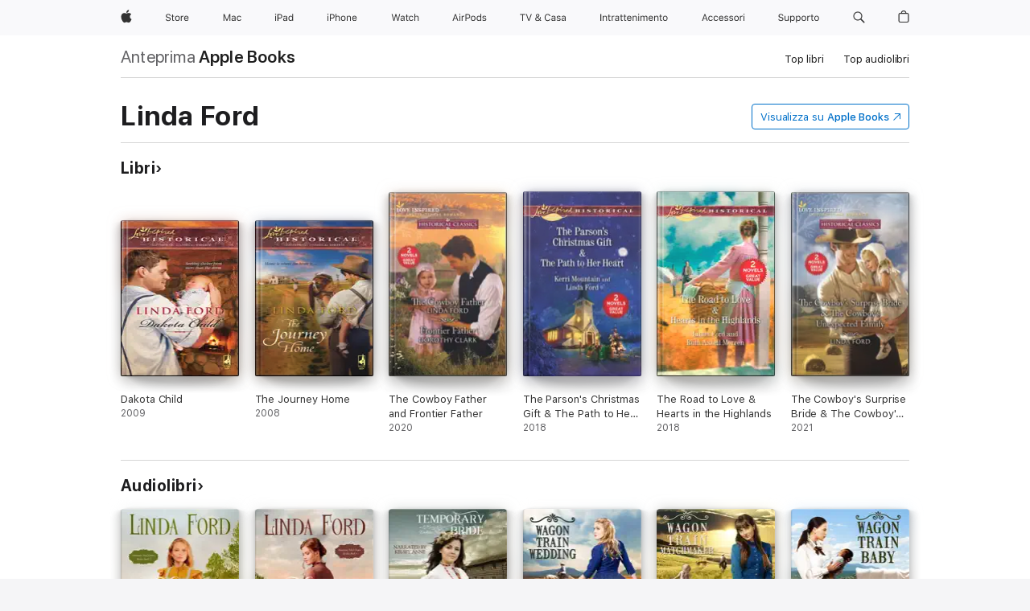

--- FILE ---
content_type: text/html
request_url: https://books.apple.com/it/author/linda-ford/id411402639
body_size: 36291
content:
<!DOCTYPE html><html  dir="ltr" lang="it-IT"><head>
    <meta charset="utf-8">
    <meta http-equiv="X-UA-Compatible" content="IE=edge">
    <meta name="viewport" content="width=device-width, initial-scale=1, viewport-fit=cover">
    <meta name="applicable-device" content="pc,mobile">

    <script id="perfkit">window.initialPageRequestTime = +new Date();</script>
    <link rel="preconnect" href="https://amp-api.books.apple.com" crossorigin="">
<link rel="preconnect" href="https://is1-ssl.mzstatic.com" crossorigin="">
<link rel="preconnect" href="https://is2-ssl.mzstatic.com" crossorigin="">
<link rel="preconnect" href="https://is3-ssl.mzstatic.com" crossorigin="">
<link rel="preconnect" href="https://is4-ssl.mzstatic.com" crossorigin="">
<link rel="preconnect" href="https://is5-ssl.mzstatic.com" crossorigin="">
<link rel="preconnect" href="https://xp.apple.com" crossorigin="">
<link rel="preconnect" href="https://js-cdn.music.apple.com" crossorigin="">
<link rel="preconnect" href="https://www.apple.com" crossorigin="">
    
<meta name="web-experience-app/config/environment" content="%7B%22appVersion%22%3A1%2C%22modulePrefix%22%3A%22web-experience-app%22%2C%22environment%22%3A%22production%22%2C%22rootURL%22%3A%22%2F%22%2C%22locationType%22%3A%22history-hash-router-scroll%22%2C%22historySupportMiddleware%22%3Atrue%2C%22EmberENV%22%3A%7B%22FEATURES%22%3A%7B%7D%2C%22EXTEND_PROTOTYPES%22%3A%7B%22Date%22%3Afalse%7D%2C%22_APPLICATION_TEMPLATE_WRAPPER%22%3Afalse%2C%22_DEFAULT_ASYNC_OBSERVERS%22%3Atrue%2C%22_JQUERY_INTEGRATION%22%3Afalse%2C%22_TEMPLATE_ONLY_GLIMMER_COMPONENTS%22%3Atrue%7D%2C%22APP%22%3A%7B%22PROGRESS_BAR_DELAY%22%3A3000%2C%22CLOCK_INTERVAL%22%3A1000%2C%22LOADING_SPINNER_SPY%22%3Atrue%2C%22BREAKPOINTS%22%3A%7B%22large%22%3A%7B%22min%22%3A1069%2C%22content%22%3A980%7D%2C%22medium%22%3A%7B%22min%22%3A735%2C%22max%22%3A1068%2C%22content%22%3A692%7D%2C%22small%22%3A%7B%22min%22%3A320%2C%22max%22%3A734%2C%22content%22%3A280%7D%7D%2C%22buildVariant%22%3A%22books%22%2C%22name%22%3A%22web-experience-app%22%2C%22version%22%3A%222548.0.0%2B0b472053%22%7D%2C%22MEDIA_API%22%3A%7B%22token%22%3A%22eyJhbGciOiJFUzI1NiIsInR5cCI6IkpXVCIsImtpZCI6IkNOM1dVNkVKTzEifQ.eyJpc3MiOiJOVjBTRVdHRlNSIiwiaWF0IjoxNzY0NzIyNzU2LCJleHAiOjE3NzE5ODAzNTYsInJvb3RfaHR0cHNfb3JpZ2luIjpbImFwcGxlLmNvbSJdfQ.Y-cFl9j5HGWR1S_YFqK_Hy1qwk1hW9aBvWtIfb4iDzMDCQO9JcdexCvQGzSRxWYIEXS3JtD3vpWxYDj3puQYsA%22%7D%2C%22i18n%22%3A%7B%22defaultLocale%22%3A%22en-gb%22%2C%22useDevLoc%22%3Afalse%2C%22pathToLocales%22%3A%22dist%2Flocales%22%7D%2C%22MEDIA_ARTWORK%22%3A%7B%22BREAKPOINTS%22%3A%7B%22large%22%3A%7B%22min%22%3A1069%2C%22content%22%3A980%7D%2C%22medium%22%3A%7B%22min%22%3A735%2C%22max%22%3A1068%2C%22content%22%3A692%7D%2C%22small%22%3A%7B%22min%22%3A320%2C%22max%22%3A734%2C%22content%22%3A280%7D%7D%7D%2C%22API%22%3A%7B%22BookHost%22%3A%22https%3A%2F%2Famp-api.books.apple.com%22%2C%22obcMetadataBaseUrl%22%3A%22%2Fapi%2Fbooks-metadata%22%2C%22globalElementsPath%22%3A%22%2Fglobal-elements%22%7D%2C%22fastboot%22%3A%7B%22hostWhitelist%22%3A%5B%7B%7D%5D%7D%2C%22ember-short-number%22%3A%7B%22locales%22%3A%5B%22ar-dz%22%2C%22ar-bh%22%2C%22ar-eg%22%2C%22ar-iq%22%2C%22ar-jo%22%2C%22ar-kw%22%2C%22ar-lb%22%2C%22ar-ly%22%2C%22ar-ma%22%2C%22ar-om%22%2C%22ar-qa%22%2C%22ar-sa%22%2C%22ar-sd%22%2C%22ar-sy%22%2C%22ar-tn%22%2C%22ar-ae%22%2C%22ar-ye%22%2C%22he-il%22%2C%22iw-il%22%2C%22ca-es%22%2C%22cs-cz%22%2C%22da-dk%22%2C%22de-ch%22%2C%22de-de%22%2C%22el-gr%22%2C%22en-au%22%2C%22en-ca%22%2C%22en-gb%22%2C%22en-us%22%2C%22es-419%22%2C%22es-es%22%2C%22es-mx%22%2C%22es-xl%22%2C%22et-ee%22%2C%22fi-fi%22%2C%22fr-ca%22%2C%22fr-fr%22%2C%22hi-in%22%2C%22hr-hr%22%2C%22hu-hu%22%2C%22id-id%22%2C%22is-is%22%2C%22it-it%22%2C%22iw-il%22%2C%22ja-jp%22%2C%22ko-kr%22%2C%22lt-lt%22%2C%22lv-lv%22%2C%22ms-my%22%2C%22nl-nl%22%2C%22no-no%22%2C%22no-nb%22%2C%22nb-no%22%2C%22pl-pl%22%2C%22pt-br%22%2C%22pt-pt%22%2C%22ro-ro%22%2C%22ru-ru%22%2C%22sk-sk%22%2C%22sv-se%22%2C%22th-th%22%2C%22tr-tr%22%2C%22uk-ua%22%2C%22vi-vi%22%2C%22vi-vn%22%2C%22zh-cn%22%2C%22zh-hans%22%2C%22zh-hans-cn%22%2C%22zh-hant%22%2C%22zh-hant-hk%22%2C%22zh-hant-tw%22%2C%22zh-hk%22%2C%22zh-tw%22%2C%22ar%22%2C%22ca%22%2C%22cs%22%2C%22da%22%2C%22de%22%2C%22el%22%2C%22en%22%2C%22es%22%2C%22fi%22%2C%22fr%22%2C%22he%22%2C%22hi%22%2C%22hr%22%2C%22hu%22%2C%22id%22%2C%22is%22%2C%22it%22%2C%22ja%22%2C%22ko%22%2C%22lt%22%2C%22lv%22%2C%22ms%22%2C%22nb%22%2C%22nl%22%2C%22no%22%2C%22pl%22%2C%22pt%22%2C%22ro%22%2C%22ru%22%2C%22sk%22%2C%22sv%22%2C%22th%22%2C%22tr%22%2C%22uk%22%2C%22vi%22%2C%22zh%22%5D%7D%2C%22ember-cli-mirage%22%3A%7B%22enabled%22%3Afalse%2C%22usingProxy%22%3Afalse%2C%22useDefaultPassthroughs%22%3Atrue%7D%2C%22BREAKPOINTS%22%3A%7B%22large%22%3A%7B%22min%22%3A1069%2C%22content%22%3A980%7D%2C%22medium%22%3A%7B%22min%22%3A735%2C%22max%22%3A1068%2C%22content%22%3A692%7D%2C%22small%22%3A%7B%22min%22%3A320%2C%22max%22%3A734%2C%22content%22%3A280%7D%7D%2C%22METRICS%22%3A%7B%22variant%22%3A%22web%22%2C%22baseFields%22%3A%7B%22appName%22%3A%22web-experience-app%22%2C%22constraintProfiles%22%3A%5B%22AMPWeb%22%5D%7D%2C%22clickstream%22%3A%7B%22enabled%22%3Atrue%2C%22topic%22%3A%5B%22xp_amp_web_exp%22%5D%2C%22autoTrackClicks%22%3Atrue%7D%2C%22performance%22%3A%7B%22enabled%22%3Atrue%2C%22topic%22%3A%22xp_amp_bookstore_perf%22%7D%7D%2C%22MEDIA_SHELF%22%3A%7B%22GRID_CONFIG%22%3A%7B%22books-brick-row%22%3A%7B%22small%22%3A1%2C%22medium%22%3A2%2C%22large%22%3A3%7D%2C%22story%22%3A%7B%22small%22%3A1%2C%22medium%22%3A2%2C%22large%22%3A3%7D%2C%22small-brick%22%3A%7B%22small%22%3A1%2C%22medium%22%3A2%2C%22large%22%3A3%7D%2C%22editorial-lockup-large%22%3A%7B%22small%22%3A1%2C%22medium%22%3A2%2C%22large%22%3A2%7D%2C%22editorial-lockup-medium%22%3A%7B%22small%22%3A1%2C%22medium%22%3A2%2C%22large%22%3A3%7D%2C%22large-brick%22%3A%7B%22small%22%3A1%2C%22medium%22%3A1%2C%22large%22%3A2%7D%2C%22lockup-small%22%3A%7B%22small%22%3A1%2C%22medium%22%3A2%2C%22large%22%3A3%7D%2C%22lockup-large%22%3A%7B%22small%22%3A1%2C%22medium%22%3A3%2C%22large%22%3A4%7D%2C%22posters%22%3A%7B%22small%22%3A1%2C%22medium%22%3A1%2C%22large%22%3A2%7D%2C%22breakout-large%22%3A%7B%22small%22%3A1%2C%22medium%22%3A1%2C%22large%22%3A1%7D%7D%2C%22BREAKPOINTS%22%3A%7B%22large%22%3A%7B%22min%22%3A1069%2C%22content%22%3A980%7D%2C%22medium%22%3A%7B%22min%22%3A735%2C%22max%22%3A1068%2C%22content%22%3A692%7D%2C%22small%22%3A%7B%22min%22%3A320%2C%22max%22%3A734%2C%22content%22%3A280%7D%7D%7D%2C%22SASSKIT_GENERATOR%22%3A%7B%22VIEWPORT_CONFIG%22%3A%7B%22BREAKPOINTS%22%3A%7B%22large%22%3A%7B%22min%22%3A1069%2C%22content%22%3A980%7D%2C%22medium%22%3A%7B%22min%22%3A735%2C%22max%22%3A1068%2C%22content%22%3A692%7D%2C%22small%22%3A%7B%22min%22%3A320%2C%22max%22%3A734%2C%22content%22%3A280%7D%7D%7D%7D%2C%22features%22%3A%7B%22BUILD_VARIANT_APPS%22%3Afalse%2C%22BUILD_VARIANT_BOOKS%22%3Atrue%2C%22BUILD_VARIANT_FITNESS%22%3Afalse%2C%22BUILD_VARIANT_PODCASTS%22%3Afalse%2C%22BUILD_VARIANT_ITUNES%22%3Afalse%2C%22TV%22%3Afalse%2C%22PODCASTS%22%3Afalse%2C%22BOOKS%22%3Atrue%2C%22APPS%22%3Afalse%2C%22ARTISTS%22%3Afalse%2C%22DEEPLINK_ROUTE%22%3Afalse%2C%22EMBER_DATA%22%3Afalse%2C%22CHARTS%22%3Atrue%2C%22FITNESS%22%3Afalse%2C%22SHARE_UI%22%3Atrue%2C%22SEPARATE_RTL_STYLESHEET%22%3Atrue%7D%2C%22%40amp%2Fember-ui-global-elements%22%3A%7B%22useFooterWithoutRefundLink%22%3Atrue%7D%2C%22ember-cli-content-security-policy%22%3A%7B%22policy%22%3A%22upgrade-insecure-requests%20%3B%20default-src%20'none'%3B%20img-src%20'self'%20https%3A%2F%2F*.apple.com%20https%3A%2F%2F*.mzstatic.com%20data%3A%3B%20style-src%20'self'%20https%3A%2F%2F*.apple.com%20'unsafe-inline'%3B%20font-src%20'self'%20https%3A%2F%2F*.apple.com%3B%20media-src%20'self'%20https%3A%2F%2F*.apple.com%20blob%3A%3B%20connect-src%20'self'%20https%3A%2F%2F*.apple.com%20https%3A%2F%2F*.mzstatic.com%3B%20script-src%20'self'%20https%3A%2F%2F*.apple.com%20'unsafe-eval'%20'sha256-4ywTGAe4rEpoHt8XkjbkdOWklMJ%2F1Py%2Fx6b3%2FaGbtSQ%3D'%3B%20frame-src%20'self'%20https%3A%2F%2F*.apple.com%20itmss%3A%20itms-appss%3A%20itms-bookss%3A%20itms-itunesus%3A%20itms-messagess%3A%20itms-podcasts%3A%20itms-watchs%3A%20macappstores%3A%20musics%3A%20apple-musics%3A%20podcasts%3A%20videos%3A%3B%22%2C%22reportOnly%22%3Afalse%7D%2C%22exportApplicationGlobal%22%3Afalse%7D">
<!-- EMBER_CLI_FASTBOOT_TITLE --><link rel="stylesheet preload" name="fonts" href="//www.apple.com/wss/fonts?families=SF+Pro,v2|SF+Pro+Icons,v1|SF+Pro+Rounded,v1|New+York+Small,v1|New+York+Medium,v1" as="style"><link rel="stylesheet" type="text/css" href="https://www.apple.com/api-www/global-elements/global-header/v1/assets/globalheader.css" data-global-elements-nav-styles>
<link rel="stylesheet" type="text/css" href="/global-elements/2426.0.0/it_IT/ac-global-footer.ec11165b7046eeda9654515512b0e174.css" data-global-elements-footer-styles>
<meta name="ac-gn-search-suggestions-enabled" content="false"/>
<meta name="globalnav-search-suggestions-enabled" content="false"/>
    <title>
      ‎Linda Ford su Apple Books
    </title>
      <meta name="keywords" content="scarica, Linda Ford, libri su iphone, ipad, Mac, Apple Books">

      <meta name="description" content="Leggi le anteprime e scarica i libri di Linda Ford, tra cui Dakota Child, The Journey Home e molti altri.">

<!---->
      <link rel="canonical" href="https://books.apple.com/it/author/linda-ford/id411402639">

      <link rel="icon" sizes="48x48" href="https://books.apple.com/assets/images/favicon/favicon-books-48-a8eb8171a8d912ed29d99e7a134953d3.png" type="image/png">

<!---->
<!---->
      <meta name="apple:content_id" content="411402639">

<!---->
      <script name="schema:person" type="application/ld+json">
        {"@context":"http://schema.org","@type":"Person","name":"Linda Ford","jobTitle":{"@type":"definedTerm","name":"Author","@id":"https://www.wikidata.org/wiki/Q482980"},"hasOfferCatalog":{"itemListElement":[{"@type":"Book","name":"Dakota Child"},{"@type":"Book","name":"The Journey Home"},{"@type":"Book","name":"The Cowboy Father and Frontier Father"},{"@type":"Book","name":"The Parson's Christmas Gift &amp; The Path to Her Heart"},{"@type":"Book","name":"The Road to Love &amp; Hearts in the Highlands"},{"@type":"Book","name":"The Cowboy's Surprise Bride &amp; The Cowboy's Unexpected Family"},{"@type":"Book","name":"The Path To Her Heart"},{"@type":"Book","name":"The Road to Love"},{"@type":"Book","name":"The Cowboy's Baby"},{"@type":"Book","name":"Winning Over the Wrangler &amp; Falling for the Rancher Father"},{"@type":"Book","name":"The Cowboy Tutor &amp; The Cowboy Comes Home"},{"@type":"Book","name":"Big Sky Cowboy and Big Sky Daddy"},{"@type":"Book","name":"The Cowboy's Convenient Proposal &amp; Claiming the Cowboy's Heart"},{"@type":"Book","name":"Dakota Cowboy"},{"@type":"Book","name":"Christmas Under Western Skies &amp; Her Healing Ways"},{"@type":"AudioBook","name":"Mail Order Bride Surprise"},{"@type":"AudioBook","name":"Mail Order Bride Mommy"},{"@type":"AudioBook","name":"Temporary Bride"},{"@type":"AudioBook","name":"Wagon Train Wedding (Love on the Santa Fe Trail)"},{"@type":"AudioBook","name":"Wagon Train Matchmaker (Love on the Santa Fe Trail)"},{"@type":"AudioBook","name":"Wagon Train Baby (Love on the Santa Fe Trail)"}]}}
      </script>

        <meta property="al:ios:app_store_id" content="364709193">
        <meta property="al:ios:app_name" content="Apple Books">

        <meta property="og:title" content="‎Linda Ford">
        <meta property="og:description" content="‎Leggi le anteprime e scarica i libri di Linda Ford, tra cui Dakota Child, The Journey Home e molti altri.">
        <meta property="og:site_name" content="Apple Books">
        <meta property="og:url" content="https://books.apple.com/it/author/linda-ford/id411402639">
        <meta property="og:locale" content="it_IT">

        <meta name="twitter:title" content="‎Linda Ford">
        <meta name="twitter:description" content="‎Leggi le anteprime e scarica i libri di Linda Ford, tra cui Dakota Child, The Journey Home e molti altri.">
        <meta name="twitter:site" content="@AppleBooks">
        <meta name="twitter:card" content="summary">

<!---->
    <meta name="version" content="2548.0.0">
    <!-- @@HEAD@@ -->
    <script src="https://js-cdn.music.apple.com/musickit/v2/amp/musickit.js?t=1764722790239"></script>

    <link integrity="" rel="stylesheet" href="/assets/web-experience-app-real-f1ca40148188f63f7dd2cd7d4d6d7e05.css" data-rtl="/assets/web-experience-rtl-app-dc89d135bf4a79beed79bacafc906bdf.css">

    
  </head>
  <body class="no-js no-touch globalnav-scrim">
    <script type="x/boundary" id="fastboot-body-start"></script><div id="globalheader"><aside id="globalmessage-segment" lang="it-IT" dir="ltr" class="globalmessage-segment"><ul data-strings="{&quot;view&quot;:&quot;Home page store {%STOREFRONT%}&quot;,&quot;segments&quot;:{&quot;smb&quot;:&quot;Store Business &#x2013; home&quot;,&quot;eduInd&quot;:&quot;Store Education &#x2013; home&quot;,&quot;other&quot;:&quot;Store &#x2013; home&quot;},&quot;exit&quot;:&quot;Esci&quot;}" class="globalmessage-segment-content"></ul></aside><nav id="globalnav" lang="it-IT" dir="ltr" aria-label="Globale" data-analytics-element-engagement-start="globalnav:onFlyoutOpen" data-analytics-element-engagement-end="globalnav:onFlyoutClose" data-store-api="https://www.apple.com/[storefront]/shop/bag/status" data-analytics-activitymap-region-id="global nav" data-analytics-region="global nav" class="globalnav no-js   "><div class="globalnav-content"><div class="globalnav-item globalnav-menuback"><button aria-label="Menu principale" class="globalnav-menuback-button"><span class="globalnav-chevron-icon"><svg height="48" viewbox="0 0 9 48" width="9" xmlns="http://www.w3.org/2000/svg"><path d="m1.5618 24.0621 6.5581-6.4238c.2368-.2319.2407-.6118.0088-.8486-.2324-.2373-.6123-.2407-.8486-.0088l-7 6.8569c-.1157.1138-.1807.2695-.1802.4316.001.1621.0674.3174.1846.4297l7 6.7241c.1162.1118.2661.1675.4155.1675.1577 0 .3149-.062.4326-.1846.2295-.2388.2222-.6187-.0171-.8481z"/></svg></span></button></div><ul id="globalnav-list" class="globalnav-list"><li data-analytics-element-engagement="globalnav hover - apple" class="
				globalnav-item
				globalnav-item-apple
				
				
			"><a href="https://www.apple.com/it/" data-globalnav-item-name="apple" data-analytics-title="apple home" aria-label="Apple" class="globalnav-link globalnav-link-apple"><span class="globalnav-image-regular globalnav-link-image"><svg height="44" viewbox="0 0 14 44" width="14" xmlns="http://www.w3.org/2000/svg"><path d="m13.0729 17.6825a3.61 3.61 0 0 0 -1.7248 3.0365 3.5132 3.5132 0 0 0 2.1379 3.2223 8.394 8.394 0 0 1 -1.0948 2.2618c-.6816.9812-1.3943 1.9623-2.4787 1.9623s-1.3633-.63-2.613-.63c-1.2187 0-1.6525.6507-2.644.6507s-1.6834-.9089-2.4787-2.0243a9.7842 9.7842 0 0 1 -1.6628-5.2776c0-3.0984 2.014-4.7405 3.9969-4.7405 1.0535 0 1.9314.6919 2.5924.6919.63 0 1.6112-.7333 2.8092-.7333a3.7579 3.7579 0 0 1 3.1604 1.5802zm-3.7284-2.8918a3.5615 3.5615 0 0 0 .8469-2.22 1.5353 1.5353 0 0 0 -.031-.32 3.5686 3.5686 0 0 0 -2.3445 1.2084 3.4629 3.4629 0 0 0 -.8779 2.1585 1.419 1.419 0 0 0 .031.2892 1.19 1.19 0 0 0 .2169.0207 3.0935 3.0935 0 0 0 2.1586-1.1368z"/></svg></span><span class="globalnav-image-compact globalnav-link-image"><svg height="48" viewbox="0 0 17 48" width="17" xmlns="http://www.w3.org/2000/svg"><path d="m15.5752 19.0792a4.2055 4.2055 0 0 0 -2.01 3.5376 4.0931 4.0931 0 0 0 2.4908 3.7542 9.7779 9.7779 0 0 1 -1.2755 2.6351c-.7941 1.1431-1.6244 2.2862-2.8878 2.2862s-1.5883-.734-3.0443-.734c-1.42 0-1.9252.7581-3.08.7581s-1.9611-1.0589-2.8876-2.3584a11.3987 11.3987 0 0 1 -1.9373-6.1487c0-3.61 2.3464-5.523 4.6566-5.523 1.2274 0 2.25.8062 3.02.8062.734 0 1.8771-.8543 3.2729-.8543a4.3778 4.3778 0 0 1 3.6822 1.841zm-6.8586-2.0456a1.3865 1.3865 0 0 1 -.2527-.024 1.6557 1.6557 0 0 1 -.0361-.337 4.0341 4.0341 0 0 1 1.0228-2.5148 4.1571 4.1571 0 0 1 2.7314-1.4078 1.7815 1.7815 0 0 1 .0361.373 4.1487 4.1487 0 0 1 -.9867 2.587 3.6039 3.6039 0 0 1 -2.5148 1.3236z"/></svg></span><span class="globalnav-link-text">Apple</span></a></li><li data-topnav-flyout-item="menu" data-topnav-flyout-label="Menu" role="none" class="globalnav-item globalnav-menu"><div data-topnav-flyout="menu" class="globalnav-flyout"><div class="globalnav-menu-list"><div data-analytics-element-engagement="globalnav hover - store" class="
				globalnav-item
				globalnav-item-store
				globalnav-item-menu
				
			"><ul role="none" class="globalnav-submenu-trigger-group"><li class="globalnav-submenu-trigger-item"><a href="https://www.apple.com/it/shop/goto/store" data-globalnav-item-name="store" data-topnav-flyout-trigger-compact data-analytics-title="store" data-analytics-element-engagement="hover - store" aria-label="Store" class="globalnav-link globalnav-submenu-trigger-link globalnav-link-store"><span class="globalnav-link-text-container"><span class="globalnav-image-regular globalnav-link-image"><svg height="44" viewbox="0 0 30 44" width="30" xmlns="http://www.w3.org/2000/svg"><path d="m26.5679 20.4629c1.002 0 1.67.738 1.693 1.857h-3.48c.076-1.119.779-1.857 1.787-1.857zm2.754 2.672v-.387c0-1.963-1.037-3.176-2.742-3.176-1.735 0-2.848 1.289-2.848 3.276 0 1.998 1.096 3.263 2.848 3.263 1.383 0 2.367-.668 2.66-1.746h-1.008c-.264.557-.814.856-1.629.856-1.072 0-1.769-.791-1.822-2.039v-.047zm-9.547-3.451h.96v.937h.094c.188-.615.914-1.049 1.752-1.049.164 0 .375.012.504.03v1.007c-.082-.023-.445-.058-.644-.058-.961 0-1.659 1.098-1.659 1.535v3.914h-1.007zm-4.27 5.519c-1.195 0-1.869-.867-1.869-2.361 0-1.5.674-2.361 1.869-2.361 1.196 0 1.87.861 1.87 2.361 0 1.494-.674 2.361-1.87 2.361zm0-5.631c-1.798 0-2.912 1.237-2.912 3.27 0 2.027 1.114 3.269 2.912 3.269 1.799 0 2.913-1.242 2.913-3.269 0-2.033-1.114-3.27-2.913-3.27zm-5.478-1.475v1.635h1.407v.843h-1.407v3.575c0 .744.282 1.06.938 1.06.182 0 .281-.006.469-.023v.849c-.199.035-.393.059-.592.059-1.301 0-1.822-.481-1.822-1.688v-3.832h-1.02v-.843h1.02v-1.635zm-8.103 5.694c.129.885.973 1.447 2.174 1.447 1.137 0 1.975-.615 1.975-1.453 0-.72-.527-1.177-1.693-1.47l-1.084-.282c-1.53-.386-2.192-1.078-2.192-2.279 0-1.436 1.201-2.408 2.988-2.408 1.635 0 2.854.972 2.942 2.338h-1.061c-.146-.867-.861-1.383-1.916-1.383-1.125 0-1.869.562-1.869 1.418 0 .662.463 1.043 1.629 1.342l.885.234c1.752.439 2.455 1.119 2.455 2.361 0 1.553-1.225 2.543-3.158 2.543-1.793 0-3.03-.949-3.141-2.408z"/></svg></span><span class="globalnav-link-text">Store</span></span></a></li></ul></div><div data-analytics-element-engagement="globalnav hover - mac" class="
				globalnav-item
				globalnav-item-mac
				globalnav-item-menu
				
			"><ul role="none" class="globalnav-submenu-trigger-group"><li class="globalnav-submenu-trigger-item"><a href="https://www.apple.com/it/mac/" data-globalnav-item-name="mac" data-topnav-flyout-trigger-compact data-analytics-title="mac" data-analytics-element-engagement="hover - mac" aria-label="Mac" class="globalnav-link globalnav-submenu-trigger-link globalnav-link-mac"><span class="globalnav-link-text-container"><span class="globalnav-image-regular globalnav-link-image"><svg height="44" viewbox="0 0 23 44" width="23" xmlns="http://www.w3.org/2000/svg"><path d="m8.1558 25.9987v-6.457h-.0703l-2.666 6.457h-.8907l-2.666-6.457h-.0703v6.457h-.9844v-8.4551h1.2246l2.8945 7.0547h.0938l2.8945-7.0547h1.2246v8.4551zm2.5166-1.7696c0-1.1309.832-1.7812 2.3027-1.8691l1.8223-.1113v-.5742c0-.7793-.4863-1.207-1.4297-1.207-.7559 0-1.2832.2871-1.4238.7852h-1.0195c.1348-1.0137 1.1309-1.6816 2.4785-1.6816 1.541 0 2.4023.791 2.4023 2.1035v4.3242h-.9609v-.9318h-.0938c-.4102.6738-1.1016 1.043-1.9453 1.043-1.2246 0-2.1328-.7266-2.1328-1.8809zm4.125-.5859v-.5801l-1.6992.1113c-.9609.0645-1.3828.3984-1.3828 1.0312 0 .6445.5449 1.0195 1.2773 1.0195 1.0371.0001 1.8047-.6796 1.8047-1.5819zm6.958-2.0273c-.1641-.627-.7207-1.1367-1.6289-1.1367-1.1367 0-1.8516.9082-1.8516 2.3379 0 1.459.7266 2.3848 1.8516 2.3848.8496 0 1.4414-.3926 1.6289-1.1074h1.0195c-.1816 1.1602-1.125 2.0156-2.6426 2.0156-1.7695 0-2.9004-1.2832-2.9004-3.293 0-1.9688 1.125-3.2461 2.8945-3.2461 1.5352 0 2.4727.9199 2.6484 2.0449z"/></svg></span><span class="globalnav-link-text">Mac</span></span></a></li></ul></div><div data-analytics-element-engagement="globalnav hover - ipad" class="
				globalnav-item
				globalnav-item-ipad
				globalnav-item-menu
				
			"><ul role="none" class="globalnav-submenu-trigger-group"><li class="globalnav-submenu-trigger-item"><a href="https://www.apple.com/it/ipad/" data-globalnav-item-name="ipad" data-topnav-flyout-trigger-compact data-analytics-title="ipad" data-analytics-element-engagement="hover - ipad" aria-label="iPad" class="globalnav-link globalnav-submenu-trigger-link globalnav-link-ipad"><span class="globalnav-link-text-container"><span class="globalnav-image-regular globalnav-link-image"><svg height="44" viewbox="0 0 24 44" width="24" xmlns="http://www.w3.org/2000/svg"><path d="m14.9575 23.7002c0 .902-.768 1.582-1.805 1.582-.732 0-1.277-.375-1.277-1.02 0-.632.422-.966 1.383-1.031l1.699-.111zm-1.395-4.072c-1.347 0-2.343.668-2.478 1.681h1.019c.141-.498.668-.785 1.424-.785.944 0 1.43.428 1.43 1.207v.574l-1.822.112c-1.471.088-2.303.738-2.303 1.869 0 1.154.908 1.881 2.133 1.881.844 0 1.535-.369 1.945-1.043h.094v.931h.961v-4.324c0-1.312-.862-2.103-2.403-2.103zm6.769 5.575c-1.155 0-1.846-.885-1.846-2.361 0-1.471.697-2.362 1.846-2.362 1.142 0 1.857.914 1.857 2.362 0 1.459-.709 2.361-1.857 2.361zm1.834-8.027v3.503h-.088c-.358-.691-1.102-1.107-1.981-1.107-1.605 0-2.654 1.289-2.654 3.27 0 1.986 1.037 3.269 2.654 3.269.873 0 1.623-.416 2.022-1.119h.093v1.008h.961v-8.824zm-15.394 4.869h-1.863v-3.563h1.863c1.225 0 1.899.639 1.899 1.799 0 1.119-.697 1.764-1.899 1.764zm.276-4.5h-3.194v8.455h1.055v-3.018h2.127c1.588 0 2.719-1.119 2.719-2.701 0-1.611-1.108-2.736-2.707-2.736zm-6.064 8.454h1.008v-6.316h-1.008zm-.199-8.237c0-.387.316-.704.703-.704s.703.317.703.704c0 .386-.316.703-.703.703s-.703-.317-.703-.703z"/></svg></span><span class="globalnav-link-text">iPad</span></span></a></li></ul></div><div data-analytics-element-engagement="globalnav hover - iphone" class="
				globalnav-item
				globalnav-item-iphone
				globalnav-item-menu
				
			"><ul role="none" class="globalnav-submenu-trigger-group"><li class="globalnav-submenu-trigger-item"><a href="https://www.apple.com/it/iphone/" data-globalnav-item-name="iphone" data-topnav-flyout-trigger-compact data-analytics-title="iphone" data-analytics-element-engagement="hover - iphone" aria-label="iPhone" class="globalnav-link globalnav-submenu-trigger-link globalnav-link-iphone"><span class="globalnav-link-text-container"><span class="globalnav-image-regular globalnav-link-image"><svg height="44" viewbox="0 0 38 44" width="38" xmlns="http://www.w3.org/2000/svg"><path d="m32.7129 22.3203h3.48c-.023-1.119-.691-1.857-1.693-1.857-1.008 0-1.711.738-1.787 1.857zm4.459 2.045c-.293 1.078-1.277 1.746-2.66 1.746-1.752 0-2.848-1.266-2.848-3.264 0-1.986 1.113-3.275 2.848-3.275 1.705 0 2.742 1.213 2.742 3.176v.386h-4.541v.047c.053 1.248.75 2.039 1.822 2.039.815 0 1.366-.298 1.629-.855zm-12.282-4.682h.961v.996h.094c.316-.697.932-1.107 1.898-1.107 1.418 0 2.209.838 2.209 2.338v4.09h-1.007v-3.844c0-1.137-.481-1.676-1.489-1.676s-1.658.674-1.658 1.781v3.739h-1.008zm-2.499 3.158c0-1.5-.674-2.361-1.869-2.361-1.196 0-1.87.861-1.87 2.361 0 1.495.674 2.362 1.87 2.362 1.195 0 1.869-.867 1.869-2.362zm-4.782 0c0-2.033 1.114-3.269 2.913-3.269 1.798 0 2.912 1.236 2.912 3.269 0 2.028-1.114 3.27-2.912 3.27-1.799 0-2.913-1.242-2.913-3.27zm-6.636-5.666h1.008v3.504h.093c.317-.697.979-1.107 1.946-1.107 1.336 0 2.179.855 2.179 2.338v4.09h-1.007v-3.844c0-1.119-.504-1.676-1.459-1.676-1.131 0-1.752.715-1.752 1.781v3.739h-1.008zm-6.015 4.87h1.863c1.202 0 1.899-.645 1.899-1.764 0-1.16-.674-1.799-1.899-1.799h-1.863zm2.139-4.5c1.599 0 2.707 1.125 2.707 2.736 0 1.582-1.131 2.701-2.719 2.701h-2.127v3.018h-1.055v-8.455zm-6.114 8.454h1.008v-6.316h-1.008zm-.2-8.238c0-.386.317-.703.703-.703.387 0 .704.317.704.703 0 .387-.317.704-.704.704-.386 0-.703-.317-.703-.704z"/></svg></span><span class="globalnav-link-text">iPhone</span></span></a></li></ul></div><div data-analytics-element-engagement="globalnav hover - watch" class="
				globalnav-item
				globalnav-item-watch
				globalnav-item-menu
				
			"><ul role="none" class="globalnav-submenu-trigger-group"><li class="globalnav-submenu-trigger-item"><a href="https://www.apple.com/it/watch/" data-globalnav-item-name="watch" data-topnav-flyout-trigger-compact data-analytics-title="watch" data-analytics-element-engagement="hover - watch" aria-label="Watch" class="globalnav-link globalnav-submenu-trigger-link globalnav-link-watch"><span class="globalnav-link-text-container"><span class="globalnav-image-regular globalnav-link-image"><svg height="44" viewbox="0 0 35 44" width="35" xmlns="http://www.w3.org/2000/svg"><path d="m28.9819 17.1758h1.008v3.504h.094c.316-.697.978-1.108 1.945-1.108 1.336 0 2.18.856 2.18 2.338v4.09h-1.008v-3.844c0-1.119-.504-1.675-1.459-1.675-1.131 0-1.752.715-1.752 1.781v3.738h-1.008zm-2.42 4.441c-.164-.627-.721-1.136-1.629-1.136-1.137 0-1.852.908-1.852 2.338 0 1.459.727 2.384 1.852 2.384.849 0 1.441-.392 1.629-1.107h1.019c-.182 1.16-1.125 2.016-2.642 2.016-1.77 0-2.901-1.284-2.901-3.293 0-1.969 1.125-3.247 2.895-3.247 1.535 0 2.472.92 2.648 2.045zm-6.533-3.568v1.635h1.407v.844h-1.407v3.574c0 .744.282 1.06.938 1.06.182 0 .281-.006.469-.023v.85c-.2.035-.393.058-.592.058-1.301 0-1.822-.48-1.822-1.687v-3.832h-1.02v-.844h1.02v-1.635zm-4.2 5.596v-.58l-1.699.111c-.961.064-1.383.398-1.383 1.031 0 .645.545 1.02 1.277 1.02 1.038 0 1.805-.68 1.805-1.582zm-4.125.586c0-1.131.832-1.782 2.303-1.869l1.822-.112v-.574c0-.779-.486-1.207-1.43-1.207-.755 0-1.283.287-1.423.785h-1.02c.135-1.014 1.131-1.682 2.479-1.682 1.541 0 2.402.792 2.402 2.104v4.324h-.961v-.931h-.094c-.41.673-1.101 1.043-1.945 1.043-1.225 0-2.133-.727-2.133-1.881zm-7.684 1.769h-.996l-2.303-8.455h1.101l1.682 6.873h.07l1.893-6.873h1.066l1.893 6.873h.07l1.682-6.873h1.101l-2.302 8.455h-.996l-1.946-6.674h-.07z"/></svg></span><span class="globalnav-link-text">Watch</span></span></a></li></ul></div><div data-analytics-element-engagement="globalnav hover - airpods" class="
				globalnav-item
				globalnav-item-airpods
				globalnav-item-menu
				
			"><ul role="none" class="globalnav-submenu-trigger-group"><li class="globalnav-submenu-trigger-item"><a href="https://www.apple.com/it/airpods/" data-globalnav-item-name="airpods" data-topnav-flyout-trigger-compact data-analytics-title="airpods" data-analytics-element-engagement="hover - airpods" aria-label="AirPods" class="globalnav-link globalnav-submenu-trigger-link globalnav-link-airpods"><span class="globalnav-link-text-container"><span class="globalnav-image-regular globalnav-link-image"><svg height="44" viewbox="0 0 43 44" width="43" xmlns="http://www.w3.org/2000/svg"><path d="m11.7153 19.6836h.961v.937h.094c.187-.615.914-1.048 1.752-1.048.164 0 .375.011.504.029v1.008c-.082-.024-.446-.059-.645-.059-.961 0-1.658.645-1.658 1.535v3.914h-1.008zm28.135-.111c1.324 0 2.244.656 2.379 1.693h-.996c-.135-.504-.627-.838-1.389-.838-.75 0-1.336.381-1.336.943 0 .434.352.704 1.096.885l.973.235c1.189.287 1.763.802 1.763 1.711 0 1.13-1.095 1.91-2.531 1.91-1.406 0-2.373-.674-2.484-1.723h1.037c.17.533.674.873 1.482.873.85 0 1.459-.404 1.459-.984 0-.434-.328-.727-1.002-.891l-1.084-.264c-1.183-.287-1.722-.796-1.722-1.71 0-1.049 1.013-1.84 2.355-1.84zm-6.665 5.631c-1.155 0-1.846-.885-1.846-2.362 0-1.471.697-2.361 1.846-2.361 1.142 0 1.857.914 1.857 2.361 0 1.459-.709 2.362-1.857 2.362zm1.834-8.028v3.504h-.088c-.358-.691-1.102-1.107-1.981-1.107-1.605 0-2.654 1.289-2.654 3.269 0 1.987 1.037 3.27 2.654 3.27.873 0 1.623-.416 2.022-1.119h.094v1.007h.961v-8.824zm-9.001 8.028c-1.195 0-1.869-.868-1.869-2.362 0-1.5.674-2.361 1.869-2.361 1.196 0 1.869.861 1.869 2.361 0 1.494-.673 2.362-1.869 2.362zm0-5.631c-1.799 0-2.912 1.236-2.912 3.269 0 2.028 1.113 3.27 2.912 3.27s2.912-1.242 2.912-3.27c0-2.033-1.113-3.269-2.912-3.269zm-17.071 6.427h1.008v-6.316h-1.008zm-.199-8.238c0-.387.317-.703.703-.703.387 0 .703.316.703.703s-.316.703-.703.703c-.386 0-.703-.316-.703-.703zm-6.137 4.922 1.324-3.773h.093l1.325 3.773zm1.892-5.139h-1.043l-3.117 8.455h1.107l.85-2.42h3.363l.85 2.42h1.107zm14.868 4.5h-1.864v-3.562h1.864c1.224 0 1.898.639 1.898 1.799 0 1.119-.697 1.763-1.898 1.763zm.275-4.5h-3.193v8.455h1.054v-3.017h2.127c1.588 0 2.719-1.119 2.719-2.701 0-1.612-1.107-2.737-2.707-2.737z"/></svg></span><span class="globalnav-link-text">AirPods</span></span></a></li></ul></div><div data-analytics-element-engagement="globalnav hover - tv-home" class="
				globalnav-item
				globalnav-item-tv-home
				globalnav-item-menu
				
			"><ul role="none" class="globalnav-submenu-trigger-group"><li class="globalnav-submenu-trigger-item"><a href="https://www.apple.com/it/tv-home/" data-globalnav-item-name="tv-home" data-topnav-flyout-trigger-compact data-analytics-title="tv &amp; home" data-analytics-element-engagement="hover - tv &amp; home" aria-label="TV &amp; Casa" class="globalnav-link globalnav-submenu-trigger-link globalnav-link-tv-home"><span class="globalnav-link-text-container"><span class="globalnav-image-regular globalnav-link-image"><svg height="44" viewbox="0 0 57 44" width="57" xmlns="http://www.w3.org/2000/svg"><path d="m2.9754 26v-7.5059h-2.7246v-.9492h6.5039v.9492h-2.7246v7.5059zm7.7314 0-3.1172-8.4551h1.1074l2.4844 7.0898h.0938l2.4844-7.0898h1.1074l-3.1172 8.4551zm13.981-.8438c-.7207.6328-1.7109 1.002-2.7363 1.002-1.6816 0-2.8594-.9961-2.8594-2.4141 0-1.002.5449-1.7637 1.6758-2.3613.0762-.0352.2344-.1172.3281-.1641-.7793-.8203-1.0605-1.3652-1.0605-1.9805 0-1.084.9199-1.8926 2.1562-1.8926 1.248 0 2.1562.7969 2.1562 1.9043 0 .8672-.5215 1.5-1.8281 2.1855l2.1152 2.2734c.2637-.5273.3984-1.2188.3984-2.2734v-.1465h.9844v.1523c0 1.3125-.2344 2.2676-.6973 2.9824l1.4708 1.5764h-1.3242zm-4.541-1.4824c0 .9492.7676 1.5938 1.8984 1.5938.7676 0 1.5586-.3047 2.0215-.791l-2.3906-2.6133c-.0645.0234-.2168.0996-.2988.1406-.8145.4219-1.2305 1.0078-1.2305 1.6699zm3.2109-4.3886c0-.6562-.4746-1.1016-1.1602-1.1016-.6738 0-1.1543.457-1.1543 1.1133 0 .4688.2402.8789.9082 1.541 1.0313-.5274 1.4063-.9492 1.4063-1.5527zm7.4942 2.4902c0-2.7305 1.4297-4.4297 3.7266-4.4297 1.7812 0 3.1699 1.1191 3.4219 2.748h-1.0724c-.2812-1.0898-1.1836-1.7754-2.3496-1.7754-1.623 0-2.6426 1.3359-2.6426 3.457s1.0195 3.4512 2.6484 3.4512c1.1777 0 2.0742-.6035 2.3438-1.582h1.0723c-.2812 1.5527-1.6172 2.5547-3.416 2.5547-2.2969 0-3.7324-1.6992-3.7324-4.4238zm8.2939 2.4551c0-1.1309.832-1.7812 2.3027-1.8691l1.8223-.1113v-.5742c0-.7793-.4863-1.207-1.4297-1.207-.7559 0-1.2832.2871-1.4238.7852h-1.0195c.1348-1.0137 1.1309-1.6816 2.4785-1.6816 1.541 0 2.4023.791 2.4023 2.1035v4.324h-.9609v-.9316h-.0938c-.4102.6738-1.1016 1.043-1.9453 1.043-1.2246-.0001-2.1328-.7266-2.1328-1.8809zm4.125-.586v-.5801l-1.6992.1113c-.9609.0645-1.3828.3984-1.3828 1.0312 0 .6445.5449 1.0195 1.2773 1.0195 1.0371.0002 1.8047-.6795 1.8047-1.5819zm4.9605-4.0722c1.3242 0 2.2441.6562 2.3789 1.6934h-.9961c-.1348-.5039-.627-.8379-1.3887-.8379-.75 0-1.3359.3809-1.3359.9434 0 .4336.3516.7031 1.0957.8848l.9727.2344c1.1895.2871 1.7637.8027 1.7637 1.7109 0 1.1309-1.0957 1.9102-2.5312 1.9102-1.4062 0-2.373-.6738-2.4844-1.7227h1.0371c.1699.5332.6738.873 1.4824.873.8496 0 1.459-.4043 1.459-.9844 0-.4336-.3281-.7266-1.002-.8906l-1.084-.2637c-1.1836-.2871-1.7227-.7969-1.7227-1.7109 0-1.0489 1.0137-1.8399 2.3555-1.8399zm3.5771 4.6582c0-1.1309.832-1.7812 2.3027-1.8691l1.8223-.1113v-.5742c0-.7793-.4863-1.207-1.4297-1.207-.7559 0-1.2832.2871-1.4238.7852h-1.0195c.1348-1.0137 1.1309-1.6816 2.4785-1.6816 1.541 0 2.4023.791 2.4023 2.1035v4.324h-.9609v-.9316h-.0938c-.4102.6738-1.1016 1.043-1.9453 1.043-1.2246-.0001-2.1328-.7266-2.1328-1.8809zm4.125-.586v-.5801l-1.6992.1113c-.9609.0645-1.3828.3984-1.3828 1.0312 0 .6445.5449 1.0195 1.2773 1.0195 1.0371.0002 1.8047-.6795 1.8047-1.5819z"/></svg></span><span class="globalnav-link-text">TV &amp; Casa</span></span></a></li></ul></div><div data-analytics-element-engagement="globalnav hover - entertainment" class="
				globalnav-item
				globalnav-item-entertainment
				globalnav-item-menu
				
			"><ul role="none" class="globalnav-submenu-trigger-group"><li class="globalnav-submenu-trigger-item"><a href="https://www.apple.com/it/entertainment/" data-globalnav-item-name="entertainment" data-topnav-flyout-trigger-compact data-analytics-title="entertainment" data-analytics-element-engagement="hover - entertainment" aria-label="Intrattenimento" class="globalnav-link globalnav-submenu-trigger-link globalnav-link-entertainment"><span class="globalnav-link-text-container"><span class="globalnav-image-regular globalnav-link-image"><svg height="44" viewbox="0 0 86 44" width="86" xmlns="http://www.w3.org/2000/svg"><path d="m1.078 17.5449h1.0547v8.4551h-1.0547zm2.9619 2.1387h1.0195v.9492h.0938c.3164-.668.9082-1.0605 1.8398-1.0605 1.418 0 2.209.8379 2.209 2.3379v4.0898h-1.0195v-3.8438c0-1.1367-.4688-1.6816-1.4766-1.6816s-1.6465.6797-1.6465 1.7871v3.7383h-1.0195zm7.2803 4.6758v-3.832h-.9961v-.8438h.9961v-1.6348h1.0547v1.6348h1.3828v.8438h-1.3828v3.5742c0 .7441.2578 1.043.9141 1.043.1816 0 .2812-.0059.4688-.0234v.8672c-.1992.0352-.3926.0586-.5918.0586-1.3008 0-1.8457-.4805-1.8457-1.6875zm3.8418-4.6758h1.0195v.9375h.0938c.2402-.6621.832-1.0488 1.6875-1.0488.1934 0 .4102.0234.5098.041v.9902c-.2109-.0352-.4043-.0586-.627-.0586-.9727 0-1.6641.6152-1.6641 1.541v3.9141h-1.0195zm4.0752 4.5527v-.0117c0-1.125.832-1.7754 2.3027-1.8633l1.8105-.1113v-.5742c0-.7793-.4746-1.2012-1.418-1.2012-.7559 0-1.2539.2812-1.418.7734l-.0059.0176h-1.0195l.0059-.0352c.1641-.9902 1.125-1.6582 2.4727-1.6582 1.541 0 2.4023.791 2.4023 2.1035v4.3242h-1.0195v-.9316h-.0938c-.3984.6738-1.0605 1.043-1.9102 1.043-1.2012 0-2.1094-.7266-2.1094-1.875zm2.3203.9902c1.0371 0 1.793-.6797 1.793-1.582v-.5742l-1.6875.1055c-.9609.0586-1.3828.3984-1.3828 1.0254v.0117c0 .6387.5449 1.0137 1.2773 1.0137zm4.9541-.8672v-3.832h-.9961v-.8438h.9961v-1.6348h1.0547v1.6348h1.3828v.8438h-1.3828v3.5742c0 .7441.2578 1.043.9141 1.043.1816 0 .2812-.0059.4688-.0234v.8672c-.1992.0352-.3926.0586-.5918.0586-1.3008 0-1.8457-.4805-1.8457-1.6875zm4.2393 0v-3.832h-.9961v-.8438h.9961v-1.6348h1.0547v1.6348h1.3828v.8438h-1.3828v3.5742c0 .7441.2578 1.043.9141 1.043.1816 0 .2812-.0059.4688-.0234v.8672c-.1992.0352-.3926.0586-.5918.0586-1.3008 0-1.8457-.4805-1.8457-1.6875zm3.4365-1.4941v-.0059c0-1.9512 1.1133-3.2871 2.8301-3.2871s2.7598 1.2773 2.7598 3.1641v.3984h-4.5469c.0293 1.3066.75 2.0684 1.875 2.0684.8555 0 1.3828-.4043 1.5527-.7852l.0234-.0527h1.0195l-.0117.0469c-.2168.8555-1.1191 1.6992-2.6074 1.6992-1.8047 0-2.8945-1.2656-2.8945-3.2461zm1.0606-.5449h3.4922c-.1055-1.248-.7969-1.8398-1.7285-1.8398-.9375 0-1.6523.6387-1.7637 1.8398zm5.9912-2.6367h1.0195v.9492h.0938c.3164-.668.9082-1.0605 1.8398-1.0605 1.418 0 2.209.8379 2.209 2.3379v4.0898h-1.0195v-3.8438c0-1.1367-.4688-1.6816-1.4766-1.6816s-1.6465.6797-1.6465 1.7871v3.7383h-1.0195zm6.7178-1.9219c0-.3867.3164-.7031.7031-.7031s.7031.3164.7031.7031-.3164.7031-.7031.7031-.7031-.3164-.7031-.7031zm.1875 1.9219h1.0195v6.3164h-1.0195zm2.8213 0h1.0195v.9609h.0938c.2812-.6797.8789-1.0723 1.7051-1.0723.8555 0 1.4531.4512 1.7461 1.1074h.0938c.3398-.668 1.0605-1.1074 1.9336-1.1074 1.2891 0 2.0098.7383 2.0098 2.0625v4.3652h-1.0195v-4.1309c0-.9316-.4277-1.3945-1.3184-1.3945-.8789 0-1.459.6621-1.459 1.4648v4.0605h-1.0195v-4.2891c0-.75-.5156-1.2363-1.3125-1.2363-.8262 0-1.4531.7207-1.4531 1.6113v3.9141h-1.0195v-6.3164zm10.0059 3.1816v-.0059c0-1.9512 1.1133-3.2871 2.8301-3.2871s2.7598 1.2773 2.7598 3.1641v.3984h-4.5469c.0293 1.3066.75 2.0684 1.875 2.0684.8555 0 1.3828-.4043 1.5527-.7852l.0234-.0527h1.0195l-.0117.0469c-.2168.8555-1.1191 1.6992-2.6074 1.6992-1.8047 0-2.8945-1.2656-2.8945-3.2461zm1.0605-.5449h3.4922c-.1055-1.248-.7969-1.8398-1.7285-1.8398-.9375 0-1.6523.6387-1.7637 1.8398zm5.9912-2.6367h1.0195v.9492h.0938c.3164-.668.9082-1.0605 1.8398-1.0605 1.418 0 2.209.8379 2.209 2.3379v4.0898h-1.0195v-3.8438c0-1.1367-.4688-1.6816-1.4766-1.6816s-1.6465.6797-1.6465 1.7871v3.7383h-1.0195zm7.2803 4.6758v-3.832h-.9961v-.8438h.9961v-1.6348h1.0547v1.6348h1.3828v.8438h-1.3828v3.5742c0 .7441.2578 1.043.9141 1.043.1816 0 .2812-.0059.4688-.0234v.8672c-.1992.0352-.3926.0586-.5918.0586-1.3008 0-1.8457-.4805-1.8457-1.6875zm3.4365-1.5117v-.0117c0-2.0273 1.1133-3.2637 2.9121-3.2637s2.9121 1.2363 2.9121 3.2637v.0117c0 2.0215-1.1133 3.2637-2.9121 3.2637s-2.9121-1.2422-2.9121-3.2637zm4.7812 0v-.0117c0-1.4941-.6738-2.3613-1.8691-2.3613s-1.8691.8672-1.8691 2.3613v.0117c0 1.4883.6738 2.3613 1.8691 2.3613s1.8691-.873 1.8691-2.3613z"/></svg></span><span class="globalnav-link-text">Intrattenimento</span></span></a></li></ul></div><div data-analytics-element-engagement="globalnav hover - accessories" class="
				globalnav-item
				globalnav-item-accessories
				globalnav-item-menu
				
			"><ul role="none" class="globalnav-submenu-trigger-group"><li class="globalnav-submenu-trigger-item"><a href="https://www.apple.com/it/shop/goto/buy_accessories" data-globalnav-item-name="accessories" data-topnav-flyout-trigger-compact data-analytics-title="accessories" data-analytics-element-engagement="hover - accessories" aria-label="Accessori" class="globalnav-link globalnav-submenu-trigger-link globalnav-link-accessories"><span class="globalnav-link-text-container"><span class="globalnav-image-regular globalnav-link-image"><svg height="44" viewbox="0 0 54 44" width="54" xmlns="http://www.w3.org/2000/svg"><path d="m5.6501 23.5801h-3.3633l-.8496 2.4199h-1.1075l3.1172-8.4551h1.043l3.1172 8.4551h-1.1074zm-3.0528-.8965h2.7422l-1.3242-3.7734h-.0938zm10.0987-1.0664c-.1641-.627-.7207-1.1367-1.6289-1.1367-1.1367 0-1.8516.9082-1.8516 2.3379 0 1.459.7266 2.3848 1.8516 2.3848.8496 0 1.4414-.3926 1.6289-1.1074h1.0195c-.1816 1.1602-1.125 2.0156-2.6426 2.0156-1.7695 0-2.9004-1.2832-2.9004-3.293 0-1.9688 1.125-3.2461 2.8945-3.2461 1.5352 0 2.4727.9199 2.6484 2.0449zm6.5947 0c-.1641-.627-.7207-1.1367-1.6289-1.1367-1.1367 0-1.8516.9082-1.8516 2.3379 0 1.459.7266 2.3848 1.8516 2.3848.8496 0 1.4414-.3926 1.6289-1.1074h1.0195c-.1816 1.1602-1.125 2.0156-2.6426 2.0156-1.7695 0-2.9004-1.2832-2.9004-3.293 0-1.9688 1.125-3.2461 2.8945-3.2461 1.5352 0 2.4727.9199 2.6484 2.0449zm7.5796 2.748c-.293 1.0781-1.2773 1.7461-2.6602 1.7461-1.752 0-2.8477-1.2656-2.8477-3.2637 0-1.9863 1.1133-3.2754 2.8477-3.2754 1.7051 0 2.7422 1.2129 2.7422 3.1758v.3867h-4.541v.0469c.0527 1.248.75 2.0391 1.8223 2.0391.8145 0 1.3652-.2988 1.6289-.8555zm-4.459-2.0449h3.4805c-.0234-1.1191-.6914-1.8574-1.6934-1.8574-1.0078 0-1.7109.7383-1.7871 1.8574zm8.2119-2.748c1.3242 0 2.2441.6562 2.3789 1.6934h-.9961c-.1348-.5039-.627-.8379-1.3887-.8379-.75 0-1.3359.3809-1.3359.9434 0 .4336.3516.7031 1.0957.8848l.9727.2344c1.1895.2871 1.7637.8027 1.7637 1.7109 0 1.1309-1.0957 1.9102-2.5312 1.9102-1.4062 0-2.373-.6738-2.4844-1.7227h1.0371c.1699.5332.6738.873 1.4824.873.8496 0 1.459-.4043 1.459-.9844 0-.4336-.3281-.7266-1.002-.8906l-1.084-.2637c-1.1836-.2871-1.7227-.7969-1.7227-1.7109 0-1.0489 1.0137-1.8399 2.3555-1.8399zm6.0439 0c1.3242 0 2.2441.6562 2.3789 1.6934h-.996c-.1348-.5039-.627-.8379-1.3887-.8379-.75 0-1.3359.3809-1.3359.9434 0 .4336.3516.7031 1.0957.8848l.9727.2344c1.1895.2871 1.7637.8027 1.7637 1.7109 0 1.1309-1.0957 1.9102-2.5312 1.9102-1.4062 0-2.373-.6738-2.4844-1.7227h1.0371c.1699.5332.6738.873 1.4824.873.8496 0 1.459-.4043 1.459-.9844 0-.4336-.3281-.7266-1.002-.8906l-1.084-.2637c-1.1836-.2871-1.7227-.7969-1.7227-1.7109 0-1.0489 1.0137-1.8399 2.3554-1.8399zm3.6358 3.2695c0-2.0332 1.1133-3.2695 2.9121-3.2695s2.9121 1.2363 2.9121 3.2695c0 2.0273-1.1133 3.2695-2.9121 3.2695s-2.9121-1.2422-2.9121-3.2695zm4.7812 0c0-1.5-.6738-2.3613-1.8691-2.3613s-1.8691.8613-1.8691 2.3613c0 1.4941.6738 2.3613 1.8691 2.3613s1.8691-.8672 1.8691-2.3613zm2.5054-3.1582h.9609v.9375h.0938c.1875-.6152.9141-1.0488 1.752-1.0488.1641 0 .375.0117.5039.0293v1.0078c-.082-.0234-.4453-.0586-.6445-.0586-.9609 0-1.6582.6445-1.6582 1.5352v3.914h-1.0078v-6.3164zm4.2744-1.9219c0-.3867.3164-.7031.7031-.7031s.7031.3164.7031.7031-.3164.7031-.7031.7031-.7031-.3164-.7031-.7031zm.1992 1.9219h1.0078v6.3164h-1.0078z"/></svg></span><span class="globalnav-link-text">Accessori</span></span></a></li></ul></div><div data-analytics-element-engagement="globalnav hover - support" class="
				globalnav-item
				globalnav-item-support
				globalnav-item-menu
				
			"><ul role="none" class="globalnav-submenu-trigger-group"><li class="globalnav-submenu-trigger-item"><a href="https://support.apple.com/it-it/?cid=gn-ols-home-hp-tab" data-globalnav-item-name="support" data-topnav-flyout-trigger-compact data-analytics-title="support" data-analytics-element-engagement="hover - support" data-analytics-exit-link="true" aria-label="Supporto" class="globalnav-link globalnav-submenu-trigger-link globalnav-link-support"><span class="globalnav-link-text-container"><span class="globalnav-image-regular globalnav-link-image"><svg height="44" viewbox="0 0 51 44" width="51" xmlns="http://www.w3.org/2000/svg"><path d="m1.3464 23.7816c.1289.8848.9727 1.4473 2.1738 1.4473 1.1367 0 1.9746-.6152 1.9746-1.4531 0-.7207-.5273-1.1777-1.6934-1.4707l-1.084-.2812c-1.5293-.3867-2.1914-1.0781-2.1914-2.2793 0-1.4355 1.2012-2.4082 2.9883-2.4082 1.6348 0 2.8535.9727 2.9414 2.3379h-1.0605c-.1465-.8672-.8613-1.3828-1.916-1.3828-1.125 0-1.8691.5625-1.8691 1.418 0 .6621.4629 1.043 1.6289 1.3418l.8848.2344c1.752.4395 2.4551 1.1191 2.4551 2.3613 0 1.5527-1.2246 2.543-3.1582 2.543-1.793 0-3.0293-.9492-3.1406-2.4082h1.0663zm11.8447 2.209h-.9609v-.9902h-.0938c-.3164.7031-.9902 1.1016-1.957 1.1016-1.418 0-2.1562-.8438-2.1562-2.3379v-4.0898h1.0078v3.8438c0 1.1367.4219 1.6641 1.4297 1.6641 1.1133 0 1.7227-.6621 1.7227-1.7695v-3.7383h1.0078v6.3162zm7.5088-3.1582c0 1.9746-1.0488 3.2695-2.6543 3.2695-.9023 0-1.6289-.3926-1.9746-1.0605h-.0938v3.0586h-1.0078v-8.4258h.9609v1.0547h.0938c.4043-.7266 1.1602-1.166 2.0215-1.166 1.6114 0 2.6543 1.2832 2.6543 3.2695zm-1.0429 0c0-1.4766-.6914-2.3613-1.8457-2.3613-1.1426 0-1.8633.9082-1.8633 2.3613 0 1.4473.7207 2.3613 1.8574 2.3613 1.1601.0001 1.8516-.8847 1.8516-2.3613zm8.2358 0c0 1.9746-1.0488 3.2695-2.6543 3.2695-.9023 0-1.6289-.3926-1.9746-1.0605h-.0938v3.0586h-1.0078v-8.4258h.9609v1.0547h.0938c.4043-.7266 1.1602-1.166 2.0215-1.166 1.6113 0 2.6543 1.2832 2.6543 3.2695zm-1.043 0c0-1.4766-.6914-2.3613-1.8457-2.3613-1.1426 0-1.8633.9082-1.8633 2.3613 0 1.4473.7207 2.3613 1.8574 2.3613 1.1602.0001 1.8516-.8847 1.8516-2.3613zm2.1885 0c0-2.0332 1.1133-3.2695 2.9121-3.2695s2.9121 1.2363 2.9121 3.2695c0 2.0273-1.1133 3.2695-2.9121 3.2695-1.7988.0001-2.9121-1.2421-2.9121-3.2695zm4.7812 0c0-1.5-.6738-2.3613-1.8691-2.3613s-1.8691.8613-1.8691 2.3613c0 1.4941.6738 2.3613 1.8691 2.3613 1.1953.0001 1.8691-.8671 1.8691-2.3613zm2.5049-3.1582h.9609v.9375h.0938c.1875-.6152.9141-1.0488 1.752-1.0488.1641 0 .375.0117.5039.0293v1.0078c-.082-.0234-.4453-.0586-.6445-.0586-.9609 0-1.6582.6445-1.6582 1.5352v3.9141h-1.0078v-6.3165zm6.2315-1.6347v1.6348h1.4062v.8438h-1.4062v3.5742c0 .7441.2812 1.0605.9375 1.0605.1816 0 .2812-.0059.4688-.0234v.8496c-.1992.0352-.3926.0586-.5918.0586-1.3008 0-1.8223-.4805-1.8223-1.6875v-3.832h-1.0195v-.8438h1.0195v-1.6348zm2.4057 4.7929c0-2.0332 1.1133-3.2695 2.9121-3.2695s2.9121 1.2363 2.9121 3.2695c0 2.0273-1.1133 3.2695-2.9121 3.2695s-2.9121-1.2421-2.9121-3.2695zm4.7813 0c0-1.5-.6738-2.3613-1.8691-2.3613s-1.8691.8613-1.8691 2.3613c0 1.4941.6738 2.3613 1.8691 2.3613s1.8691-.8671 1.8691-2.3613z"/></svg></span><span class="globalnav-link-text">Supporto</span></span></a></li></ul></div></div></div></li><li data-topnav-flyout-label="Cerca su apple.com" data-analytics-title="open - search field" class="globalnav-item globalnav-search"><a role="button" id="globalnav-menubutton-link-search" href="https://www.apple.com/it/search" data-topnav-flyout-trigger-regular data-topnav-flyout-trigger-compact aria-label="Cerca su apple.com" data-analytics-title="open - search field" class="globalnav-link globalnav-link-search"><span class="globalnav-image-regular"><svg xmlns="http://www.w3.org/2000/svg" width="15px" height="44px" viewbox="0 0 15 44">
<path d="M14.298,27.202l-3.87-3.87c0.701-0.929,1.122-2.081,1.122-3.332c0-3.06-2.489-5.55-5.55-5.55c-3.06,0-5.55,2.49-5.55,5.55 c0,3.061,2.49,5.55,5.55,5.55c1.251,0,2.403-0.421,3.332-1.122l3.87,3.87c0.151,0.151,0.35,0.228,0.548,0.228 s0.396-0.076,0.548-0.228C14.601,27.995,14.601,27.505,14.298,27.202z M1.55,20c0-2.454,1.997-4.45,4.45-4.45 c2.454,0,4.45,1.997,4.45,4.45S8.454,24.45,6,24.45C3.546,24.45,1.55,22.454,1.55,20z"/>
</svg>
</span><span class="globalnav-image-compact"><svg height="48" viewbox="0 0 17 48" width="17" xmlns="http://www.w3.org/2000/svg"><path d="m16.2294 29.9556-4.1755-4.0821a6.4711 6.4711 0 1 0 -1.2839 1.2625l4.2005 4.1066a.9.9 0 1 0 1.2588-1.287zm-14.5294-8.0017a5.2455 5.2455 0 1 1 5.2455 5.2527 5.2549 5.2549 0 0 1 -5.2455-5.2527z"/></svg></span></a><div id="globalnav-submenu-search" aria-labelledby="globalnav-menubutton-link-search" class="globalnav-flyout globalnav-submenu"><div class="globalnav-flyout-scroll-container"><div class="globalnav-flyout-content globalnav-submenu-content"><form action="https://www.apple.com/it/search" method="get" class="globalnav-searchfield"><div class="globalnav-searchfield-wrapper"><input placeholder="Cerca su apple.com" aria-label="Cerca su apple.com" autocorrect="off" autocapitalize="off" autocomplete="off" class="globalnav-searchfield-input"><input id="globalnav-searchfield-src" type="hidden" name="src" value><input type="hidden" name="type" value><input type="hidden" name="page" value><input type="hidden" name="locale" value><button aria-label="Cancella la ricerca" tabindex="-1" type="button" class="globalnav-searchfield-reset"><span class="globalnav-image-regular"><svg height="14" viewbox="0 0 14 14" width="14" xmlns="http://www.w3.org/2000/svg"><path d="m7 .0339a6.9661 6.9661 0 1 0 6.9661 6.9661 6.9661 6.9661 0 0 0 -6.9661-6.9661zm2.798 8.9867a.55.55 0 0 1 -.778.7774l-2.02-2.02-2.02 2.02a.55.55 0 0 1 -.7784-.7774l2.0206-2.0206-2.0204-2.02a.55.55 0 0 1 .7782-.7778l2.02 2.02 2.02-2.02a.55.55 0 0 1 .778.7778l-2.0203 2.02z"/></svg></span><span class="globalnav-image-compact"><svg height="16" viewbox="0 0 16 16" width="16" xmlns="http://www.w3.org/2000/svg"><path d="m0 8a8.0474 8.0474 0 0 1 7.9922-8 8.0609 8.0609 0 0 1 8.0078 8 8.0541 8.0541 0 0 1 -8 8 8.0541 8.0541 0 0 1 -8-8zm5.6549 3.2863 2.3373-2.353 2.3451 2.353a.6935.6935 0 0 0 .4627.1961.6662.6662 0 0 0 .6667-.6667.6777.6777 0 0 0 -.1961-.4706l-2.3451-2.3373 2.3529-2.3607a.5943.5943 0 0 0 .1961-.4549.66.66 0 0 0 -.6667-.6589.6142.6142 0 0 0 -.447.1961l-2.3686 2.3606-2.353-2.3527a.6152.6152 0 0 0 -.447-.1883.6529.6529 0 0 0 -.6667.651.6264.6264 0 0 0 .1961.4549l2.3451 2.3529-2.3451 2.353a.61.61 0 0 0 -.1961.4549.6661.6661 0 0 0 .6667.6667.6589.6589 0 0 0 .4627-.1961z"/></svg></span></button><button aria-label="Avvia la ricerca" tabindex="-1" aria-hidden="true" type="submit" class="globalnav-searchfield-submit"><span class="globalnav-image-regular"><svg height="32" viewbox="0 0 30 32" width="30" xmlns="http://www.w3.org/2000/svg"><path d="m23.3291 23.3066-4.35-4.35c-.0105-.0105-.0247-.0136-.0355-.0235a6.8714 6.8714 0 1 0 -1.5736 1.4969c.0214.0256.03.0575.0542.0815l4.35 4.35a1.1 1.1 0 1 0 1.5557-1.5547zm-15.4507-8.582a5.6031 5.6031 0 1 1 5.603 5.61 5.613 5.613 0 0 1 -5.603-5.61z"/></svg></span><span class="globalnav-image-compact"><svg width="38" height="40" viewbox="0 0 38 40" xmlns="http://www.w3.org/2000/svg"><path d="m28.6724 27.8633-5.07-5.07c-.0095-.0095-.0224-.0122-.032-.0213a7.9967 7.9967 0 1 0 -1.8711 1.7625c.0254.03.0357.0681.0642.0967l5.07 5.07a1.3 1.3 0 0 0 1.8389-1.8379zm-18.0035-10.0033a6.5447 6.5447 0 1 1 6.545 6.5449 6.5518 6.5518 0 0 1 -6.545-6.5449z"/></svg></span></button></div><div role="status" aria-live="polite" data-topnav-searchresults-label="risultati" class="globalnav-searchresults-count"></div></form><div class="globalnav-searchresults"></div></div></div></div></li><li id="globalnav-bag" data-analytics-region="bag" class="globalnav-item globalnav-bag"><div class="globalnav-bag-wrapper"><a role="button" id="globalnav-menubutton-link-bag" href="https://www.apple.com/it/shop/goto/bag" aria-label="Shopping bag" data-globalnav-item-name="bag" data-topnav-flyout-trigger-regular data-topnav-flyout-trigger-compact data-analytics-title="open - bag" class="globalnav-link globalnav-link-bag"><span class="globalnav-image-regular"><svg height="44" viewbox="0 0 14 44" width="14" xmlns="http://www.w3.org/2000/svg"><path d="m11.3535 16.0283h-1.0205a3.4229 3.4229 0 0 0 -3.333-2.9648 3.4229 3.4229 0 0 0 -3.333 2.9648h-1.02a2.1184 2.1184 0 0 0 -2.117 2.1162v7.7155a2.1186 2.1186 0 0 0 2.1162 2.1167h8.707a2.1186 2.1186 0 0 0 2.1168-2.1167v-7.7155a2.1184 2.1184 0 0 0 -2.1165-2.1162zm-4.3535-1.8652a2.3169 2.3169 0 0 1 2.2222 1.8652h-4.4444a2.3169 2.3169 0 0 1 2.2222-1.8652zm5.37 11.6969a1.0182 1.0182 0 0 1 -1.0166 1.0171h-8.7069a1.0182 1.0182 0 0 1 -1.0165-1.0171v-7.7155a1.0178 1.0178 0 0 1 1.0166-1.0166h8.707a1.0178 1.0178 0 0 1 1.0164 1.0166z"/></svg></span><span class="globalnav-image-compact"><svg height="48" viewbox="0 0 17 48" width="17" xmlns="http://www.w3.org/2000/svg"><path d="m13.4575 16.9268h-1.1353a3.8394 3.8394 0 0 0 -7.6444 0h-1.1353a2.6032 2.6032 0 0 0 -2.6 2.6v8.9232a2.6032 2.6032 0 0 0 2.6 2.6h9.915a2.6032 2.6032 0 0 0 2.6-2.6v-8.9231a2.6032 2.6032 0 0 0 -2.6-2.6001zm-4.9575-2.2768a2.658 2.658 0 0 1 2.6221 2.2764h-5.2442a2.658 2.658 0 0 1 2.6221-2.2764zm6.3574 13.8a1.4014 1.4014 0 0 1 -1.4 1.4h-9.9149a1.4014 1.4014 0 0 1 -1.4-1.4v-8.9231a1.4014 1.4014 0 0 1 1.4-1.4h9.915a1.4014 1.4014 0 0 1 1.4 1.4z"/></svg></span></a><span aria-hidden="true" data-analytics-title="open - bag" class="globalnav-bag-badge"><span class="globalnav-bag-badge-separator"></span><span class="globalnav-bag-badge-number">0</span><span class="globalnav-bag-badge-unit">+</span></span></div><div id="globalnav-submenu-bag" aria-labelledby="globalnav-menubutton-link-bag" class="globalnav-flyout globalnav-submenu"><div class="globalnav-flyout-scroll-container"><div class="globalnav-flyout-content globalnav-submenu-content"></div></div></div></li></ul><div class="globalnav-menutrigger"><button id="globalnav-menutrigger-button" aria-controls="globalnav-list" aria-label="Menu" data-topnav-menu-label-open="Menu" data-topnav-menu-label-close="Close" data-topnav-flyout-trigger-compact="menu" class="globalnav-menutrigger-button"><svg width="18" height="18" viewbox="0 0 18 18"><polyline id="globalnav-menutrigger-bread-bottom" fill="none" stroke="currentColor" stroke-width="1.2" stroke-linecap="round" stroke-linejoin="round" points="2 12, 16 12" class="globalnav-menutrigger-bread globalnav-menutrigger-bread-bottom"><animate id="globalnav-anim-menutrigger-bread-bottom-open" attributename="points" keytimes="0;0.5;1" dur="0.24s" begin="indefinite" fill="freeze" calcmode="spline" keysplines="0.42, 0, 1, 1;0, 0, 0.58, 1" values=" 2 12, 16 12; 2 9, 16 9; 3.5 15, 15 3.5"/><animate id="globalnav-anim-menutrigger-bread-bottom-close" attributename="points" keytimes="0;0.5;1" dur="0.24s" begin="indefinite" fill="freeze" calcmode="spline" keysplines="0.42, 0, 1, 1;0, 0, 0.58, 1" values=" 3.5 15, 15 3.5; 2 9, 16 9; 2 12, 16 12"/></polyline><polyline id="globalnav-menutrigger-bread-top" fill="none" stroke="currentColor" stroke-width="1.2" stroke-linecap="round" stroke-linejoin="round" points="2 5, 16 5" class="globalnav-menutrigger-bread globalnav-menutrigger-bread-top"><animate id="globalnav-anim-menutrigger-bread-top-open" attributename="points" keytimes="0;0.5;1" dur="0.24s" begin="indefinite" fill="freeze" calcmode="spline" keysplines="0.42, 0, 1, 1;0, 0, 0.58, 1" values=" 2 5, 16 5; 2 9, 16 9; 3.5 3.5, 15 15"/><animate id="globalnav-anim-menutrigger-bread-top-close" attributename="points" keytimes="0;0.5;1" dur="0.24s" begin="indefinite" fill="freeze" calcmode="spline" keysplines="0.42, 0, 1, 1;0, 0, 0.58, 1" values=" 3.5 3.5, 15 15; 2 9, 16 9; 2 5, 16 5"/></polyline></svg></button></div></div></nav><div id="globalnav-curtain" class="globalnav-curtain"></div><div id="globalnav-placeholder" class="globalnav-placeholder"></div></div><script id="__ACGH_DATA__" type="application/json">{"props":{"globalNavData":{"locale":"it_IT","ariaLabel":"Globale","analyticsAttributes":[{"name":"data-analytics-activitymap-region-id","value":"global nav"},{"name":"data-analytics-region","value":"global nav"}],"links":[{"id":"0a185bf8114118267edc9e46dba6f2d09151cc83501f9c670e56c0547eabb1cb","name":"apple","text":"Apple","url":"/it/","ariaLabel":"Apple","submenuAriaLabel":"Menu Apple","images":[{"name":"regular","assetInline":"<svg height=\"44\" viewBox=\"0 0 14 44\" width=\"14\" xmlns=\"http://www.w3.org/2000/svg\"><path d=\"m13.0729 17.6825a3.61 3.61 0 0 0 -1.7248 3.0365 3.5132 3.5132 0 0 0 2.1379 3.2223 8.394 8.394 0 0 1 -1.0948 2.2618c-.6816.9812-1.3943 1.9623-2.4787 1.9623s-1.3633-.63-2.613-.63c-1.2187 0-1.6525.6507-2.644.6507s-1.6834-.9089-2.4787-2.0243a9.7842 9.7842 0 0 1 -1.6628-5.2776c0-3.0984 2.014-4.7405 3.9969-4.7405 1.0535 0 1.9314.6919 2.5924.6919.63 0 1.6112-.7333 2.8092-.7333a3.7579 3.7579 0 0 1 3.1604 1.5802zm-3.7284-2.8918a3.5615 3.5615 0 0 0 .8469-2.22 1.5353 1.5353 0 0 0 -.031-.32 3.5686 3.5686 0 0 0 -2.3445 1.2084 3.4629 3.4629 0 0 0 -.8779 2.1585 1.419 1.419 0 0 0 .031.2892 1.19 1.19 0 0 0 .2169.0207 3.0935 3.0935 0 0 0 2.1586-1.1368z\"/></svg>"},{"name":"compact","assetInline":"<svg height=\"48\" viewBox=\"0 0 17 48\" width=\"17\" xmlns=\"http://www.w3.org/2000/svg\"><path d=\"m15.5752 19.0792a4.2055 4.2055 0 0 0 -2.01 3.5376 4.0931 4.0931 0 0 0 2.4908 3.7542 9.7779 9.7779 0 0 1 -1.2755 2.6351c-.7941 1.1431-1.6244 2.2862-2.8878 2.2862s-1.5883-.734-3.0443-.734c-1.42 0-1.9252.7581-3.08.7581s-1.9611-1.0589-2.8876-2.3584a11.3987 11.3987 0 0 1 -1.9373-6.1487c0-3.61 2.3464-5.523 4.6566-5.523 1.2274 0 2.25.8062 3.02.8062.734 0 1.8771-.8543 3.2729-.8543a4.3778 4.3778 0 0 1 3.6822 1.841zm-6.8586-2.0456a1.3865 1.3865 0 0 1 -.2527-.024 1.6557 1.6557 0 0 1 -.0361-.337 4.0341 4.0341 0 0 1 1.0228-2.5148 4.1571 4.1571 0 0 1 2.7314-1.4078 1.7815 1.7815 0 0 1 .0361.373 4.1487 4.1487 0 0 1 -.9867 2.587 3.6039 3.6039 0 0 1 -2.5148 1.3236z\"/></svg>"}],"analyticsAttributes":[{"name":"data-analytics-title","value":"apple home"}]},{"id":"614b0c90530598811d54cb305ef5bb25f84e6d371defce15bf8dd807286b641d","name":"store","text":"Store","url":"/it/shop/goto/store","ariaLabel":"Store","submenuAriaLabel":"Menu Store","images":[{"name":"regular","assetInline":"<svg height=\"44\" viewBox=\"0 0 30 44\" width=\"30\" xmlns=\"http://www.w3.org/2000/svg\"><path d=\"m26.5679 20.4629c1.002 0 1.67.738 1.693 1.857h-3.48c.076-1.119.779-1.857 1.787-1.857zm2.754 2.672v-.387c0-1.963-1.037-3.176-2.742-3.176-1.735 0-2.848 1.289-2.848 3.276 0 1.998 1.096 3.263 2.848 3.263 1.383 0 2.367-.668 2.66-1.746h-1.008c-.264.557-.814.856-1.629.856-1.072 0-1.769-.791-1.822-2.039v-.047zm-9.547-3.451h.96v.937h.094c.188-.615.914-1.049 1.752-1.049.164 0 .375.012.504.03v1.007c-.082-.023-.445-.058-.644-.058-.961 0-1.659 1.098-1.659 1.535v3.914h-1.007zm-4.27 5.519c-1.195 0-1.869-.867-1.869-2.361 0-1.5.674-2.361 1.869-2.361 1.196 0 1.87.861 1.87 2.361 0 1.494-.674 2.361-1.87 2.361zm0-5.631c-1.798 0-2.912 1.237-2.912 3.27 0 2.027 1.114 3.269 2.912 3.269 1.799 0 2.913-1.242 2.913-3.269 0-2.033-1.114-3.27-2.913-3.27zm-5.478-1.475v1.635h1.407v.843h-1.407v3.575c0 .744.282 1.06.938 1.06.182 0 .281-.006.469-.023v.849c-.199.035-.393.059-.592.059-1.301 0-1.822-.481-1.822-1.688v-3.832h-1.02v-.843h1.02v-1.635zm-8.103 5.694c.129.885.973 1.447 2.174 1.447 1.137 0 1.975-.615 1.975-1.453 0-.72-.527-1.177-1.693-1.47l-1.084-.282c-1.53-.386-2.192-1.078-2.192-2.279 0-1.436 1.201-2.408 2.988-2.408 1.635 0 2.854.972 2.942 2.338h-1.061c-.146-.867-.861-1.383-1.916-1.383-1.125 0-1.869.562-1.869 1.418 0 .662.463 1.043 1.629 1.342l.885.234c1.752.439 2.455 1.119 2.455 2.361 0 1.553-1.225 2.543-3.158 2.543-1.793 0-3.03-.949-3.141-2.408z\"/></svg>"}],"analyticsAttributes":[{"name":"data-analytics-title","value":"store"},{"name":"data-analytics-element-engagement","value":"hover - store"}]},{"id":"766e380ce2cf4a8a9a7e135fb83fb5ee67544d0e11806e0d162e079eeea9d8ba","name":"mac","text":"Mac","url":"/it/mac/","ariaLabel":"Mac","submenuAriaLabel":"Menu Mac","images":[{"name":"regular","assetInline":"<svg height=\"44\" viewBox=\"0 0 23 44\" width=\"23\" xmlns=\"http://www.w3.org/2000/svg\"><path d=\"m8.1558 25.9987v-6.457h-.0703l-2.666 6.457h-.8907l-2.666-6.457h-.0703v6.457h-.9844v-8.4551h1.2246l2.8945 7.0547h.0938l2.8945-7.0547h1.2246v8.4551zm2.5166-1.7696c0-1.1309.832-1.7812 2.3027-1.8691l1.8223-.1113v-.5742c0-.7793-.4863-1.207-1.4297-1.207-.7559 0-1.2832.2871-1.4238.7852h-1.0195c.1348-1.0137 1.1309-1.6816 2.4785-1.6816 1.541 0 2.4023.791 2.4023 2.1035v4.3242h-.9609v-.9318h-.0938c-.4102.6738-1.1016 1.043-1.9453 1.043-1.2246 0-2.1328-.7266-2.1328-1.8809zm4.125-.5859v-.5801l-1.6992.1113c-.9609.0645-1.3828.3984-1.3828 1.0312 0 .6445.5449 1.0195 1.2773 1.0195 1.0371.0001 1.8047-.6796 1.8047-1.5819zm6.958-2.0273c-.1641-.627-.7207-1.1367-1.6289-1.1367-1.1367 0-1.8516.9082-1.8516 2.3379 0 1.459.7266 2.3848 1.8516 2.3848.8496 0 1.4414-.3926 1.6289-1.1074h1.0195c-.1816 1.1602-1.125 2.0156-2.6426 2.0156-1.7695 0-2.9004-1.2832-2.9004-3.293 0-1.9688 1.125-3.2461 2.8945-3.2461 1.5352 0 2.4727.9199 2.6484 2.0449z\"/></svg>"}],"analyticsAttributes":[{"name":"data-analytics-title","value":"mac"},{"name":"data-analytics-element-engagement","value":"hover - mac"}]},{"id":"47bba62c95beb7cfe346b2caf56bd2855753b28eab7d973e75d1fefc7adb18d8","name":"ipad","text":"iPad","url":"/it/ipad/","ariaLabel":"iPad","submenuAriaLabel":"Menu iPad","images":[{"name":"regular","assetInline":"<svg height=\"44\" viewBox=\"0 0 24 44\" width=\"24\" xmlns=\"http://www.w3.org/2000/svg\"><path d=\"m14.9575 23.7002c0 .902-.768 1.582-1.805 1.582-.732 0-1.277-.375-1.277-1.02 0-.632.422-.966 1.383-1.031l1.699-.111zm-1.395-4.072c-1.347 0-2.343.668-2.478 1.681h1.019c.141-.498.668-.785 1.424-.785.944 0 1.43.428 1.43 1.207v.574l-1.822.112c-1.471.088-2.303.738-2.303 1.869 0 1.154.908 1.881 2.133 1.881.844 0 1.535-.369 1.945-1.043h.094v.931h.961v-4.324c0-1.312-.862-2.103-2.403-2.103zm6.769 5.575c-1.155 0-1.846-.885-1.846-2.361 0-1.471.697-2.362 1.846-2.362 1.142 0 1.857.914 1.857 2.362 0 1.459-.709 2.361-1.857 2.361zm1.834-8.027v3.503h-.088c-.358-.691-1.102-1.107-1.981-1.107-1.605 0-2.654 1.289-2.654 3.27 0 1.986 1.037 3.269 2.654 3.269.873 0 1.623-.416 2.022-1.119h.093v1.008h.961v-8.824zm-15.394 4.869h-1.863v-3.563h1.863c1.225 0 1.899.639 1.899 1.799 0 1.119-.697 1.764-1.899 1.764zm.276-4.5h-3.194v8.455h1.055v-3.018h2.127c1.588 0 2.719-1.119 2.719-2.701 0-1.611-1.108-2.736-2.707-2.736zm-6.064 8.454h1.008v-6.316h-1.008zm-.199-8.237c0-.387.316-.704.703-.704s.703.317.703.704c0 .386-.316.703-.703.703s-.703-.317-.703-.703z\"/></svg>"}],"analyticsAttributes":[{"name":"data-analytics-title","value":"ipad"},{"name":"data-analytics-element-engagement","value":"hover - ipad"}]},{"id":"21157ff7ec666d0f15a2ddb6030b89e051fd9000656fad1bf3a3408038b7c5f2","name":"iphone","text":"iPhone","url":"/it/iphone/","ariaLabel":"iPhone","submenuAriaLabel":"Menu iPhone","images":[{"name":"regular","assetInline":"<svg height=\"44\" viewBox=\"0 0 38 44\" width=\"38\" xmlns=\"http://www.w3.org/2000/svg\"><path d=\"m32.7129 22.3203h3.48c-.023-1.119-.691-1.857-1.693-1.857-1.008 0-1.711.738-1.787 1.857zm4.459 2.045c-.293 1.078-1.277 1.746-2.66 1.746-1.752 0-2.848-1.266-2.848-3.264 0-1.986 1.113-3.275 2.848-3.275 1.705 0 2.742 1.213 2.742 3.176v.386h-4.541v.047c.053 1.248.75 2.039 1.822 2.039.815 0 1.366-.298 1.629-.855zm-12.282-4.682h.961v.996h.094c.316-.697.932-1.107 1.898-1.107 1.418 0 2.209.838 2.209 2.338v4.09h-1.007v-3.844c0-1.137-.481-1.676-1.489-1.676s-1.658.674-1.658 1.781v3.739h-1.008zm-2.499 3.158c0-1.5-.674-2.361-1.869-2.361-1.196 0-1.87.861-1.87 2.361 0 1.495.674 2.362 1.87 2.362 1.195 0 1.869-.867 1.869-2.362zm-4.782 0c0-2.033 1.114-3.269 2.913-3.269 1.798 0 2.912 1.236 2.912 3.269 0 2.028-1.114 3.27-2.912 3.27-1.799 0-2.913-1.242-2.913-3.27zm-6.636-5.666h1.008v3.504h.093c.317-.697.979-1.107 1.946-1.107 1.336 0 2.179.855 2.179 2.338v4.09h-1.007v-3.844c0-1.119-.504-1.676-1.459-1.676-1.131 0-1.752.715-1.752 1.781v3.739h-1.008zm-6.015 4.87h1.863c1.202 0 1.899-.645 1.899-1.764 0-1.16-.674-1.799-1.899-1.799h-1.863zm2.139-4.5c1.599 0 2.707 1.125 2.707 2.736 0 1.582-1.131 2.701-2.719 2.701h-2.127v3.018h-1.055v-8.455zm-6.114 8.454h1.008v-6.316h-1.008zm-.2-8.238c0-.386.317-.703.703-.703.387 0 .704.317.704.703 0 .387-.317.704-.704.704-.386 0-.703-.317-.703-.704z\"/></svg>"}],"analyticsAttributes":[{"name":"data-analytics-title","value":"iphone"},{"name":"data-analytics-element-engagement","value":"hover - iphone"}]},{"id":"9feb7b1cb858b22ad9c9810d82cd75ec9cb262573173e4325096dec257f560cf","name":"watch","text":"Watch","url":"/it/watch/","ariaLabel":"Watch","submenuAriaLabel":"Menu Watch","images":[{"name":"regular","assetInline":"<svg height=\"44\" viewBox=\"0 0 35 44\" width=\"35\" xmlns=\"http://www.w3.org/2000/svg\"><path d=\"m28.9819 17.1758h1.008v3.504h.094c.316-.697.978-1.108 1.945-1.108 1.336 0 2.18.856 2.18 2.338v4.09h-1.008v-3.844c0-1.119-.504-1.675-1.459-1.675-1.131 0-1.752.715-1.752 1.781v3.738h-1.008zm-2.42 4.441c-.164-.627-.721-1.136-1.629-1.136-1.137 0-1.852.908-1.852 2.338 0 1.459.727 2.384 1.852 2.384.849 0 1.441-.392 1.629-1.107h1.019c-.182 1.16-1.125 2.016-2.642 2.016-1.77 0-2.901-1.284-2.901-3.293 0-1.969 1.125-3.247 2.895-3.247 1.535 0 2.472.92 2.648 2.045zm-6.533-3.568v1.635h1.407v.844h-1.407v3.574c0 .744.282 1.06.938 1.06.182 0 .281-.006.469-.023v.85c-.2.035-.393.058-.592.058-1.301 0-1.822-.48-1.822-1.687v-3.832h-1.02v-.844h1.02v-1.635zm-4.2 5.596v-.58l-1.699.111c-.961.064-1.383.398-1.383 1.031 0 .645.545 1.02 1.277 1.02 1.038 0 1.805-.68 1.805-1.582zm-4.125.586c0-1.131.832-1.782 2.303-1.869l1.822-.112v-.574c0-.779-.486-1.207-1.43-1.207-.755 0-1.283.287-1.423.785h-1.02c.135-1.014 1.131-1.682 2.479-1.682 1.541 0 2.402.792 2.402 2.104v4.324h-.961v-.931h-.094c-.41.673-1.101 1.043-1.945 1.043-1.225 0-2.133-.727-2.133-1.881zm-7.684 1.769h-.996l-2.303-8.455h1.101l1.682 6.873h.07l1.893-6.873h1.066l1.893 6.873h.07l1.682-6.873h1.101l-2.302 8.455h-.996l-1.946-6.674h-.07z\"/></svg>"}],"analyticsAttributes":[{"name":"data-analytics-title","value":"watch"},{"name":"data-analytics-element-engagement","value":"hover - watch"}]},{"id":"4806d2123ffee1dccc9dddba59c63d96cefc2e803a701ca050bb50897331d44c","name":"airpods","text":"AirPods","url":"/it/airpods/","ariaLabel":"AirPods","submenuAriaLabel":"Menu AirPods","images":[{"name":"regular","assetInline":"<svg height=\"44\" viewBox=\"0 0 43 44\" width=\"43\" xmlns=\"http://www.w3.org/2000/svg\"><path d=\"m11.7153 19.6836h.961v.937h.094c.187-.615.914-1.048 1.752-1.048.164 0 .375.011.504.029v1.008c-.082-.024-.446-.059-.645-.059-.961 0-1.658.645-1.658 1.535v3.914h-1.008zm28.135-.111c1.324 0 2.244.656 2.379 1.693h-.996c-.135-.504-.627-.838-1.389-.838-.75 0-1.336.381-1.336.943 0 .434.352.704 1.096.885l.973.235c1.189.287 1.763.802 1.763 1.711 0 1.13-1.095 1.91-2.531 1.91-1.406 0-2.373-.674-2.484-1.723h1.037c.17.533.674.873 1.482.873.85 0 1.459-.404 1.459-.984 0-.434-.328-.727-1.002-.891l-1.084-.264c-1.183-.287-1.722-.796-1.722-1.71 0-1.049 1.013-1.84 2.355-1.84zm-6.665 5.631c-1.155 0-1.846-.885-1.846-2.362 0-1.471.697-2.361 1.846-2.361 1.142 0 1.857.914 1.857 2.361 0 1.459-.709 2.362-1.857 2.362zm1.834-8.028v3.504h-.088c-.358-.691-1.102-1.107-1.981-1.107-1.605 0-2.654 1.289-2.654 3.269 0 1.987 1.037 3.27 2.654 3.27.873 0 1.623-.416 2.022-1.119h.094v1.007h.961v-8.824zm-9.001 8.028c-1.195 0-1.869-.868-1.869-2.362 0-1.5.674-2.361 1.869-2.361 1.196 0 1.869.861 1.869 2.361 0 1.494-.673 2.362-1.869 2.362zm0-5.631c-1.799 0-2.912 1.236-2.912 3.269 0 2.028 1.113 3.27 2.912 3.27s2.912-1.242 2.912-3.27c0-2.033-1.113-3.269-2.912-3.269zm-17.071 6.427h1.008v-6.316h-1.008zm-.199-8.238c0-.387.317-.703.703-.703.387 0 .703.316.703.703s-.316.703-.703.703c-.386 0-.703-.316-.703-.703zm-6.137 4.922 1.324-3.773h.093l1.325 3.773zm1.892-5.139h-1.043l-3.117 8.455h1.107l.85-2.42h3.363l.85 2.42h1.107zm14.868 4.5h-1.864v-3.562h1.864c1.224 0 1.898.639 1.898 1.799 0 1.119-.697 1.763-1.898 1.763zm.275-4.5h-3.193v8.455h1.054v-3.017h2.127c1.588 0 2.719-1.119 2.719-2.701 0-1.612-1.107-2.737-2.707-2.737z\"/></svg>"}],"analyticsAttributes":[{"name":"data-analytics-title","value":"airpods"},{"name":"data-analytics-element-engagement","value":"hover - airpods"}]},{"id":"bb11333e97dd1cd2f5e0b7c3e1b19318ca215b57d0caeb6b27eeb377a06327c0","name":"tv-home","text":"TV & Casa","url":"/it/tv-home/","ariaLabel":"TV & Casa","submenuAriaLabel":"Menu TV & Casa","images":[{"name":"regular","assetInline":"<svg height=\"44\" viewBox=\"0 0 57 44\" width=\"57\" xmlns=\"http://www.w3.org/2000/svg\"><path d=\"m2.9754 26v-7.5059h-2.7246v-.9492h6.5039v.9492h-2.7246v7.5059zm7.7314 0-3.1172-8.4551h1.1074l2.4844 7.0898h.0938l2.4844-7.0898h1.1074l-3.1172 8.4551zm13.981-.8438c-.7207.6328-1.7109 1.002-2.7363 1.002-1.6816 0-2.8594-.9961-2.8594-2.4141 0-1.002.5449-1.7637 1.6758-2.3613.0762-.0352.2344-.1172.3281-.1641-.7793-.8203-1.0605-1.3652-1.0605-1.9805 0-1.084.9199-1.8926 2.1562-1.8926 1.248 0 2.1562.7969 2.1562 1.9043 0 .8672-.5215 1.5-1.8281 2.1855l2.1152 2.2734c.2637-.5273.3984-1.2188.3984-2.2734v-.1465h.9844v.1523c0 1.3125-.2344 2.2676-.6973 2.9824l1.4708 1.5764h-1.3242zm-4.541-1.4824c0 .9492.7676 1.5938 1.8984 1.5938.7676 0 1.5586-.3047 2.0215-.791l-2.3906-2.6133c-.0645.0234-.2168.0996-.2988.1406-.8145.4219-1.2305 1.0078-1.2305 1.6699zm3.2109-4.3886c0-.6562-.4746-1.1016-1.1602-1.1016-.6738 0-1.1543.457-1.1543 1.1133 0 .4688.2402.8789.9082 1.541 1.0313-.5274 1.4063-.9492 1.4063-1.5527zm7.4942 2.4902c0-2.7305 1.4297-4.4297 3.7266-4.4297 1.7812 0 3.1699 1.1191 3.4219 2.748h-1.0724c-.2812-1.0898-1.1836-1.7754-2.3496-1.7754-1.623 0-2.6426 1.3359-2.6426 3.457s1.0195 3.4512 2.6484 3.4512c1.1777 0 2.0742-.6035 2.3438-1.582h1.0723c-.2812 1.5527-1.6172 2.5547-3.416 2.5547-2.2969 0-3.7324-1.6992-3.7324-4.4238zm8.2939 2.4551c0-1.1309.832-1.7812 2.3027-1.8691l1.8223-.1113v-.5742c0-.7793-.4863-1.207-1.4297-1.207-.7559 0-1.2832.2871-1.4238.7852h-1.0195c.1348-1.0137 1.1309-1.6816 2.4785-1.6816 1.541 0 2.4023.791 2.4023 2.1035v4.324h-.9609v-.9316h-.0938c-.4102.6738-1.1016 1.043-1.9453 1.043-1.2246-.0001-2.1328-.7266-2.1328-1.8809zm4.125-.586v-.5801l-1.6992.1113c-.9609.0645-1.3828.3984-1.3828 1.0312 0 .6445.5449 1.0195 1.2773 1.0195 1.0371.0002 1.8047-.6795 1.8047-1.5819zm4.9605-4.0722c1.3242 0 2.2441.6562 2.3789 1.6934h-.9961c-.1348-.5039-.627-.8379-1.3887-.8379-.75 0-1.3359.3809-1.3359.9434 0 .4336.3516.7031 1.0957.8848l.9727.2344c1.1895.2871 1.7637.8027 1.7637 1.7109 0 1.1309-1.0957 1.9102-2.5312 1.9102-1.4062 0-2.373-.6738-2.4844-1.7227h1.0371c.1699.5332.6738.873 1.4824.873.8496 0 1.459-.4043 1.459-.9844 0-.4336-.3281-.7266-1.002-.8906l-1.084-.2637c-1.1836-.2871-1.7227-.7969-1.7227-1.7109 0-1.0489 1.0137-1.8399 2.3555-1.8399zm3.5771 4.6582c0-1.1309.832-1.7812 2.3027-1.8691l1.8223-.1113v-.5742c0-.7793-.4863-1.207-1.4297-1.207-.7559 0-1.2832.2871-1.4238.7852h-1.0195c.1348-1.0137 1.1309-1.6816 2.4785-1.6816 1.541 0 2.4023.791 2.4023 2.1035v4.324h-.9609v-.9316h-.0938c-.4102.6738-1.1016 1.043-1.9453 1.043-1.2246-.0001-2.1328-.7266-2.1328-1.8809zm4.125-.586v-.5801l-1.6992.1113c-.9609.0645-1.3828.3984-1.3828 1.0312 0 .6445.5449 1.0195 1.2773 1.0195 1.0371.0002 1.8047-.6795 1.8047-1.5819z\"/></svg>"}],"analyticsAttributes":[{"name":"data-analytics-title","value":"tv & home"},{"name":"data-analytics-element-engagement","value":"hover - tv & home"}]},{"id":"7cd815de63d994b618a511b0094ffc47aee4429b1df65ee8069eaad246fab0e4","name":"entertainment","text":"Intrattenimento","url":"/it/entertainment/","ariaLabel":"Intrattenimento","submenuAriaLabel":"Menu Intrattenimento","images":[{"name":"regular","assetInline":"<svg height=\"44\" viewBox=\"0 0 86 44\" width=\"86\" xmlns=\"http://www.w3.org/2000/svg\"><path d=\"m1.078 17.5449h1.0547v8.4551h-1.0547zm2.9619 2.1387h1.0195v.9492h.0938c.3164-.668.9082-1.0605 1.8398-1.0605 1.418 0 2.209.8379 2.209 2.3379v4.0898h-1.0195v-3.8438c0-1.1367-.4688-1.6816-1.4766-1.6816s-1.6465.6797-1.6465 1.7871v3.7383h-1.0195zm7.2803 4.6758v-3.832h-.9961v-.8438h.9961v-1.6348h1.0547v1.6348h1.3828v.8438h-1.3828v3.5742c0 .7441.2578 1.043.9141 1.043.1816 0 .2812-.0059.4688-.0234v.8672c-.1992.0352-.3926.0586-.5918.0586-1.3008 0-1.8457-.4805-1.8457-1.6875zm3.8418-4.6758h1.0195v.9375h.0938c.2402-.6621.832-1.0488 1.6875-1.0488.1934 0 .4102.0234.5098.041v.9902c-.2109-.0352-.4043-.0586-.627-.0586-.9727 0-1.6641.6152-1.6641 1.541v3.9141h-1.0195zm4.0752 4.5527v-.0117c0-1.125.832-1.7754 2.3027-1.8633l1.8105-.1113v-.5742c0-.7793-.4746-1.2012-1.418-1.2012-.7559 0-1.2539.2812-1.418.7734l-.0059.0176h-1.0195l.0059-.0352c.1641-.9902 1.125-1.6582 2.4727-1.6582 1.541 0 2.4023.791 2.4023 2.1035v4.3242h-1.0195v-.9316h-.0938c-.3984.6738-1.0605 1.043-1.9102 1.043-1.2012 0-2.1094-.7266-2.1094-1.875zm2.3203.9902c1.0371 0 1.793-.6797 1.793-1.582v-.5742l-1.6875.1055c-.9609.0586-1.3828.3984-1.3828 1.0254v.0117c0 .6387.5449 1.0137 1.2773 1.0137zm4.9541-.8672v-3.832h-.9961v-.8438h.9961v-1.6348h1.0547v1.6348h1.3828v.8438h-1.3828v3.5742c0 .7441.2578 1.043.9141 1.043.1816 0 .2812-.0059.4688-.0234v.8672c-.1992.0352-.3926.0586-.5918.0586-1.3008 0-1.8457-.4805-1.8457-1.6875zm4.2393 0v-3.832h-.9961v-.8438h.9961v-1.6348h1.0547v1.6348h1.3828v.8438h-1.3828v3.5742c0 .7441.2578 1.043.9141 1.043.1816 0 .2812-.0059.4688-.0234v.8672c-.1992.0352-.3926.0586-.5918.0586-1.3008 0-1.8457-.4805-1.8457-1.6875zm3.4365-1.4941v-.0059c0-1.9512 1.1133-3.2871 2.8301-3.2871s2.7598 1.2773 2.7598 3.1641v.3984h-4.5469c.0293 1.3066.75 2.0684 1.875 2.0684.8555 0 1.3828-.4043 1.5527-.7852l.0234-.0527h1.0195l-.0117.0469c-.2168.8555-1.1191 1.6992-2.6074 1.6992-1.8047 0-2.8945-1.2656-2.8945-3.2461zm1.0606-.5449h3.4922c-.1055-1.248-.7969-1.8398-1.7285-1.8398-.9375 0-1.6523.6387-1.7637 1.8398zm5.9912-2.6367h1.0195v.9492h.0938c.3164-.668.9082-1.0605 1.8398-1.0605 1.418 0 2.209.8379 2.209 2.3379v4.0898h-1.0195v-3.8438c0-1.1367-.4688-1.6816-1.4766-1.6816s-1.6465.6797-1.6465 1.7871v3.7383h-1.0195zm6.7178-1.9219c0-.3867.3164-.7031.7031-.7031s.7031.3164.7031.7031-.3164.7031-.7031.7031-.7031-.3164-.7031-.7031zm.1875 1.9219h1.0195v6.3164h-1.0195zm2.8213 0h1.0195v.9609h.0938c.2812-.6797.8789-1.0723 1.7051-1.0723.8555 0 1.4531.4512 1.7461 1.1074h.0938c.3398-.668 1.0605-1.1074 1.9336-1.1074 1.2891 0 2.0098.7383 2.0098 2.0625v4.3652h-1.0195v-4.1309c0-.9316-.4277-1.3945-1.3184-1.3945-.8789 0-1.459.6621-1.459 1.4648v4.0605h-1.0195v-4.2891c0-.75-.5156-1.2363-1.3125-1.2363-.8262 0-1.4531.7207-1.4531 1.6113v3.9141h-1.0195v-6.3164zm10.0059 3.1816v-.0059c0-1.9512 1.1133-3.2871 2.8301-3.2871s2.7598 1.2773 2.7598 3.1641v.3984h-4.5469c.0293 1.3066.75 2.0684 1.875 2.0684.8555 0 1.3828-.4043 1.5527-.7852l.0234-.0527h1.0195l-.0117.0469c-.2168.8555-1.1191 1.6992-2.6074 1.6992-1.8047 0-2.8945-1.2656-2.8945-3.2461zm1.0605-.5449h3.4922c-.1055-1.248-.7969-1.8398-1.7285-1.8398-.9375 0-1.6523.6387-1.7637 1.8398zm5.9912-2.6367h1.0195v.9492h.0938c.3164-.668.9082-1.0605 1.8398-1.0605 1.418 0 2.209.8379 2.209 2.3379v4.0898h-1.0195v-3.8438c0-1.1367-.4688-1.6816-1.4766-1.6816s-1.6465.6797-1.6465 1.7871v3.7383h-1.0195zm7.2803 4.6758v-3.832h-.9961v-.8438h.9961v-1.6348h1.0547v1.6348h1.3828v.8438h-1.3828v3.5742c0 .7441.2578 1.043.9141 1.043.1816 0 .2812-.0059.4688-.0234v.8672c-.1992.0352-.3926.0586-.5918.0586-1.3008 0-1.8457-.4805-1.8457-1.6875zm3.4365-1.5117v-.0117c0-2.0273 1.1133-3.2637 2.9121-3.2637s2.9121 1.2363 2.9121 3.2637v.0117c0 2.0215-1.1133 3.2637-2.9121 3.2637s-2.9121-1.2422-2.9121-3.2637zm4.7812 0v-.0117c0-1.4941-.6738-2.3613-1.8691-2.3613s-1.8691.8672-1.8691 2.3613v.0117c0 1.4883.6738 2.3613 1.8691 2.3613s1.8691-.873 1.8691-2.3613z\"/></svg>"}],"analyticsAttributes":[{"name":"data-analytics-title","value":"entertainment"},{"name":"data-analytics-element-engagement","value":"hover - entertainment"}]},{"id":"89c2ff6971b28de3d0d3cf64759968ce03bdfd49f904874dba12abe4635cee6d","name":"accessories","text":"Accessori","url":"/it/shop/goto/buy_accessories","ariaLabel":"Accessori","submenuAriaLabel":"Menu Accessori","images":[{"name":"regular","assetInline":"<svg height=\"44\" viewBox=\"0 0 54 44\" width=\"54\" xmlns=\"http://www.w3.org/2000/svg\"><path d=\"m5.6501 23.5801h-3.3633l-.8496 2.4199h-1.1075l3.1172-8.4551h1.043l3.1172 8.4551h-1.1074zm-3.0528-.8965h2.7422l-1.3242-3.7734h-.0938zm10.0987-1.0664c-.1641-.627-.7207-1.1367-1.6289-1.1367-1.1367 0-1.8516.9082-1.8516 2.3379 0 1.459.7266 2.3848 1.8516 2.3848.8496 0 1.4414-.3926 1.6289-1.1074h1.0195c-.1816 1.1602-1.125 2.0156-2.6426 2.0156-1.7695 0-2.9004-1.2832-2.9004-3.293 0-1.9688 1.125-3.2461 2.8945-3.2461 1.5352 0 2.4727.9199 2.6484 2.0449zm6.5947 0c-.1641-.627-.7207-1.1367-1.6289-1.1367-1.1367 0-1.8516.9082-1.8516 2.3379 0 1.459.7266 2.3848 1.8516 2.3848.8496 0 1.4414-.3926 1.6289-1.1074h1.0195c-.1816 1.1602-1.125 2.0156-2.6426 2.0156-1.7695 0-2.9004-1.2832-2.9004-3.293 0-1.9688 1.125-3.2461 2.8945-3.2461 1.5352 0 2.4727.9199 2.6484 2.0449zm7.5796 2.748c-.293 1.0781-1.2773 1.7461-2.6602 1.7461-1.752 0-2.8477-1.2656-2.8477-3.2637 0-1.9863 1.1133-3.2754 2.8477-3.2754 1.7051 0 2.7422 1.2129 2.7422 3.1758v.3867h-4.541v.0469c.0527 1.248.75 2.0391 1.8223 2.0391.8145 0 1.3652-.2988 1.6289-.8555zm-4.459-2.0449h3.4805c-.0234-1.1191-.6914-1.8574-1.6934-1.8574-1.0078 0-1.7109.7383-1.7871 1.8574zm8.2119-2.748c1.3242 0 2.2441.6562 2.3789 1.6934h-.9961c-.1348-.5039-.627-.8379-1.3887-.8379-.75 0-1.3359.3809-1.3359.9434 0 .4336.3516.7031 1.0957.8848l.9727.2344c1.1895.2871 1.7637.8027 1.7637 1.7109 0 1.1309-1.0957 1.9102-2.5312 1.9102-1.4062 0-2.373-.6738-2.4844-1.7227h1.0371c.1699.5332.6738.873 1.4824.873.8496 0 1.459-.4043 1.459-.9844 0-.4336-.3281-.7266-1.002-.8906l-1.084-.2637c-1.1836-.2871-1.7227-.7969-1.7227-1.7109 0-1.0489 1.0137-1.8399 2.3555-1.8399zm6.0439 0c1.3242 0 2.2441.6562 2.3789 1.6934h-.996c-.1348-.5039-.627-.8379-1.3887-.8379-.75 0-1.3359.3809-1.3359.9434 0 .4336.3516.7031 1.0957.8848l.9727.2344c1.1895.2871 1.7637.8027 1.7637 1.7109 0 1.1309-1.0957 1.9102-2.5312 1.9102-1.4062 0-2.373-.6738-2.4844-1.7227h1.0371c.1699.5332.6738.873 1.4824.873.8496 0 1.459-.4043 1.459-.9844 0-.4336-.3281-.7266-1.002-.8906l-1.084-.2637c-1.1836-.2871-1.7227-.7969-1.7227-1.7109 0-1.0489 1.0137-1.8399 2.3554-1.8399zm3.6358 3.2695c0-2.0332 1.1133-3.2695 2.9121-3.2695s2.9121 1.2363 2.9121 3.2695c0 2.0273-1.1133 3.2695-2.9121 3.2695s-2.9121-1.2422-2.9121-3.2695zm4.7812 0c0-1.5-.6738-2.3613-1.8691-2.3613s-1.8691.8613-1.8691 2.3613c0 1.4941.6738 2.3613 1.8691 2.3613s1.8691-.8672 1.8691-2.3613zm2.5054-3.1582h.9609v.9375h.0938c.1875-.6152.9141-1.0488 1.752-1.0488.1641 0 .375.0117.5039.0293v1.0078c-.082-.0234-.4453-.0586-.6445-.0586-.9609 0-1.6582.6445-1.6582 1.5352v3.914h-1.0078v-6.3164zm4.2744-1.9219c0-.3867.3164-.7031.7031-.7031s.7031.3164.7031.7031-.3164.7031-.7031.7031-.7031-.3164-.7031-.7031zm.1992 1.9219h1.0078v6.3164h-1.0078z\"/></svg>"}],"analyticsAttributes":[{"name":"data-analytics-title","value":"accessories"},{"name":"data-analytics-element-engagement","value":"hover - accessories"}]},{"id":"0d28e883a2bc9f05517be2d6ea66166bc14314cc35f7670ed8630dc87bde2183","name":"support","text":"Supporto","url":"https://support.apple.com/it-it/?cid=gn-ols-home-hp-tab","ariaLabel":"Supporto","submenuAriaLabel":"Menu Supporto","images":[{"name":"regular","assetInline":"<svg height=\"44\" viewBox=\"0 0 51 44\" width=\"51\" xmlns=\"http://www.w3.org/2000/svg\"><path d=\"m1.3464 23.7816c.1289.8848.9727 1.4473 2.1738 1.4473 1.1367 0 1.9746-.6152 1.9746-1.4531 0-.7207-.5273-1.1777-1.6934-1.4707l-1.084-.2812c-1.5293-.3867-2.1914-1.0781-2.1914-2.2793 0-1.4355 1.2012-2.4082 2.9883-2.4082 1.6348 0 2.8535.9727 2.9414 2.3379h-1.0605c-.1465-.8672-.8613-1.3828-1.916-1.3828-1.125 0-1.8691.5625-1.8691 1.418 0 .6621.4629 1.043 1.6289 1.3418l.8848.2344c1.752.4395 2.4551 1.1191 2.4551 2.3613 0 1.5527-1.2246 2.543-3.1582 2.543-1.793 0-3.0293-.9492-3.1406-2.4082h1.0663zm11.8447 2.209h-.9609v-.9902h-.0938c-.3164.7031-.9902 1.1016-1.957 1.1016-1.418 0-2.1562-.8438-2.1562-2.3379v-4.0898h1.0078v3.8438c0 1.1367.4219 1.6641 1.4297 1.6641 1.1133 0 1.7227-.6621 1.7227-1.7695v-3.7383h1.0078v6.3162zm7.5088-3.1582c0 1.9746-1.0488 3.2695-2.6543 3.2695-.9023 0-1.6289-.3926-1.9746-1.0605h-.0938v3.0586h-1.0078v-8.4258h.9609v1.0547h.0938c.4043-.7266 1.1602-1.166 2.0215-1.166 1.6114 0 2.6543 1.2832 2.6543 3.2695zm-1.0429 0c0-1.4766-.6914-2.3613-1.8457-2.3613-1.1426 0-1.8633.9082-1.8633 2.3613 0 1.4473.7207 2.3613 1.8574 2.3613 1.1601.0001 1.8516-.8847 1.8516-2.3613zm8.2358 0c0 1.9746-1.0488 3.2695-2.6543 3.2695-.9023 0-1.6289-.3926-1.9746-1.0605h-.0938v3.0586h-1.0078v-8.4258h.9609v1.0547h.0938c.4043-.7266 1.1602-1.166 2.0215-1.166 1.6113 0 2.6543 1.2832 2.6543 3.2695zm-1.043 0c0-1.4766-.6914-2.3613-1.8457-2.3613-1.1426 0-1.8633.9082-1.8633 2.3613 0 1.4473.7207 2.3613 1.8574 2.3613 1.1602.0001 1.8516-.8847 1.8516-2.3613zm2.1885 0c0-2.0332 1.1133-3.2695 2.9121-3.2695s2.9121 1.2363 2.9121 3.2695c0 2.0273-1.1133 3.2695-2.9121 3.2695-1.7988.0001-2.9121-1.2421-2.9121-3.2695zm4.7812 0c0-1.5-.6738-2.3613-1.8691-2.3613s-1.8691.8613-1.8691 2.3613c0 1.4941.6738 2.3613 1.8691 2.3613 1.1953.0001 1.8691-.8671 1.8691-2.3613zm2.5049-3.1582h.9609v.9375h.0938c.1875-.6152.9141-1.0488 1.752-1.0488.1641 0 .375.0117.5039.0293v1.0078c-.082-.0234-.4453-.0586-.6445-.0586-.9609 0-1.6582.6445-1.6582 1.5352v3.9141h-1.0078v-6.3165zm6.2315-1.6347v1.6348h1.4062v.8438h-1.4062v3.5742c0 .7441.2812 1.0605.9375 1.0605.1816 0 .2812-.0059.4688-.0234v.8496c-.1992.0352-.3926.0586-.5918.0586-1.3008 0-1.8223-.4805-1.8223-1.6875v-3.832h-1.0195v-.8438h1.0195v-1.6348zm2.4057 4.7929c0-2.0332 1.1133-3.2695 2.9121-3.2695s2.9121 1.2363 2.9121 3.2695c0 2.0273-1.1133 3.2695-2.9121 3.2695s-2.9121-1.2421-2.9121-3.2695zm4.7813 0c0-1.5-.6738-2.3613-1.8691-2.3613s-1.8691.8613-1.8691 2.3613c0 1.4941.6738 2.3613 1.8691 2.3613s1.8691-.8671 1.8691-2.3613z\"/></svg>"}],"analyticsAttributes":[{"name":"data-analytics-title","value":"support"},{"name":"data-analytics-element-engagement","value":"hover - support"},{"name":"data-analytics-exit-link","value":"true"}]}],"bag":{"analyticsAttributes":[{"name":"data-analytics-region","value":"bag"}],"open":{"url":"/it/shop/goto/bag","images":[{"name":"regular","assetInline":"<svg height=\"44\" viewBox=\"0 0 14 44\" width=\"14\" xmlns=\"http://www.w3.org/2000/svg\"><path d=\"m11.3535 16.0283h-1.0205a3.4229 3.4229 0 0 0 -3.333-2.9648 3.4229 3.4229 0 0 0 -3.333 2.9648h-1.02a2.1184 2.1184 0 0 0 -2.117 2.1162v7.7155a2.1186 2.1186 0 0 0 2.1162 2.1167h8.707a2.1186 2.1186 0 0 0 2.1168-2.1167v-7.7155a2.1184 2.1184 0 0 0 -2.1165-2.1162zm-4.3535-1.8652a2.3169 2.3169 0 0 1 2.2222 1.8652h-4.4444a2.3169 2.3169 0 0 1 2.2222-1.8652zm5.37 11.6969a1.0182 1.0182 0 0 1 -1.0166 1.0171h-8.7069a1.0182 1.0182 0 0 1 -1.0165-1.0171v-7.7155a1.0178 1.0178 0 0 1 1.0166-1.0166h8.707a1.0178 1.0178 0 0 1 1.0164 1.0166z\"/></svg>"},{"name":"compact","assetInline":"<svg height=\"48\" viewBox=\"0 0 17 48\" width=\"17\" xmlns=\"http://www.w3.org/2000/svg\"><path d=\"m13.4575 16.9268h-1.1353a3.8394 3.8394 0 0 0 -7.6444 0h-1.1353a2.6032 2.6032 0 0 0 -2.6 2.6v8.9232a2.6032 2.6032 0 0 0 2.6 2.6h9.915a2.6032 2.6032 0 0 0 2.6-2.6v-8.9231a2.6032 2.6032 0 0 0 -2.6-2.6001zm-4.9575-2.2768a2.658 2.658 0 0 1 2.6221 2.2764h-5.2442a2.658 2.658 0 0 1 2.6221-2.2764zm6.3574 13.8a1.4014 1.4014 0 0 1 -1.4 1.4h-9.9149a1.4014 1.4014 0 0 1 -1.4-1.4v-8.9231a1.4014 1.4014 0 0 1 1.4-1.4h9.915a1.4014 1.4014 0 0 1 1.4 1.4z\"/></svg>"}],"analyticsAttributes":[{"name":"data-analytics-title","value":"open - bag"}],"ariaLabel":"Shopping bag"},"close":{"analyticsAttributes":[{"name":"data-analytics-click","value":"prop3:close - bag"},{"name":"data-analytics-title","value":"close - bag"}],"ariaLabel":"Chiudi"},"badge":{"ariaLabel":"Shopping bag con conteggio articoli: {%BAGITEMCOUNT%}"},"storeApiUrl":"/[storefront]/shop/bag/status"},"search":{"analyticsAttributes":[{"name":"data-analytics-region","value":"search"}],"open":{"url":"/it/search","images":[{"name":"regular","assetInline":"<svg xmlns=\"http://www.w3.org/2000/svg\" width=\"15px\" height=\"44px\" viewBox=\"0 0 15 44\">\n<path d=\"M14.298,27.202l-3.87-3.87c0.701-0.929,1.122-2.081,1.122-3.332c0-3.06-2.489-5.55-5.55-5.55c-3.06,0-5.55,2.49-5.55,5.55 c0,3.061,2.49,5.55,5.55,5.55c1.251,0,2.403-0.421,3.332-1.122l3.87,3.87c0.151,0.151,0.35,0.228,0.548,0.228 s0.396-0.076,0.548-0.228C14.601,27.995,14.601,27.505,14.298,27.202z M1.55,20c0-2.454,1.997-4.45,4.45-4.45 c2.454,0,4.45,1.997,4.45,4.45S8.454,24.45,6,24.45C3.546,24.45,1.55,22.454,1.55,20z\"/>\n</svg>\n"},{"name":"compact","assetInline":"<svg height=\"48\" viewBox=\"0 0 17 48\" width=\"17\" xmlns=\"http://www.w3.org/2000/svg\"><path d=\"m16.2294 29.9556-4.1755-4.0821a6.4711 6.4711 0 1 0 -1.2839 1.2625l4.2005 4.1066a.9.9 0 1 0 1.2588-1.287zm-14.5294-8.0017a5.2455 5.2455 0 1 1 5.2455 5.2527 5.2549 5.2549 0 0 1 -5.2455-5.2527z\"/></svg>"}],"ariaLabel":"Cerca su apple.com","analyticsAttributes":[{"name":"data-analytics-title","value":"open - search field"}]},"close":{"ariaLabel":"Chiudi"},"input":{"placeholderTextRegular":"Cerca su apple.com","placeholderTextCompact":"Cerca","ariaLabel":"Cerca su apple.com"},"submit":{"images":[{"name":"regular","assetInline":"<svg height=\"32\" viewBox=\"0 0 30 32\" width=\"30\" xmlns=\"http://www.w3.org/2000/svg\"><path d=\"m23.3291 23.3066-4.35-4.35c-.0105-.0105-.0247-.0136-.0355-.0235a6.8714 6.8714 0 1 0 -1.5736 1.4969c.0214.0256.03.0575.0542.0815l4.35 4.35a1.1 1.1 0 1 0 1.5557-1.5547zm-15.4507-8.582a5.6031 5.6031 0 1 1 5.603 5.61 5.613 5.613 0 0 1 -5.603-5.61z\"/></svg>"},{"name":"compact","assetInline":"<svg width=\"38\" height=\"40\" viewBox=\"0 0 38 40\" xmlns=\"http://www.w3.org/2000/svg\"><path d=\"m28.6724 27.8633-5.07-5.07c-.0095-.0095-.0224-.0122-.032-.0213a7.9967 7.9967 0 1 0 -1.8711 1.7625c.0254.03.0357.0681.0642.0967l5.07 5.07a1.3 1.3 0 0 0 1.8389-1.8379zm-18.0035-10.0033a6.5447 6.5447 0 1 1 6.545 6.5449 6.5518 6.5518 0 0 1 -6.545-6.5449z\"/></svg>"}],"ariaLabel":"Avvia la ricerca"},"reset":{"images":[{"name":"regular","assetInline":"<svg height=\"14\" viewBox=\"0 0 14 14\" width=\"14\" xmlns=\"http://www.w3.org/2000/svg\"><path d=\"m7 .0339a6.9661 6.9661 0 1 0 6.9661 6.9661 6.9661 6.9661 0 0 0 -6.9661-6.9661zm2.798 8.9867a.55.55 0 0 1 -.778.7774l-2.02-2.02-2.02 2.02a.55.55 0 0 1 -.7784-.7774l2.0206-2.0206-2.0204-2.02a.55.55 0 0 1 .7782-.7778l2.02 2.02 2.02-2.02a.55.55 0 0 1 .778.7778l-2.0203 2.02z\"/></svg>"},{"name":"compact","assetInline":"<svg height=\"16\" viewBox=\"0 0 16 16\" width=\"16\" xmlns=\"http://www.w3.org/2000/svg\"><path d=\"m0 8a8.0474 8.0474 0 0 1 7.9922-8 8.0609 8.0609 0 0 1 8.0078 8 8.0541 8.0541 0 0 1 -8 8 8.0541 8.0541 0 0 1 -8-8zm5.6549 3.2863 2.3373-2.353 2.3451 2.353a.6935.6935 0 0 0 .4627.1961.6662.6662 0 0 0 .6667-.6667.6777.6777 0 0 0 -.1961-.4706l-2.3451-2.3373 2.3529-2.3607a.5943.5943 0 0 0 .1961-.4549.66.66 0 0 0 -.6667-.6589.6142.6142 0 0 0 -.447.1961l-2.3686 2.3606-2.353-2.3527a.6152.6152 0 0 0 -.447-.1883.6529.6529 0 0 0 -.6667.651.6264.6264 0 0 0 .1961.4549l2.3451 2.3529-2.3451 2.353a.61.61 0 0 0 -.1961.4549.6661.6661 0 0 0 .6667.6667.6589.6589 0 0 0 .4627-.1961z\" /></svg>"}],"ariaLabel":"Cancella la ricerca"},"results":{"ariaLabel":"risultati"},"defaultLinks":{"title":"Link rapidi","images":[{"name":"regular","assetInline":"<svg height=\"16\" viewBox=\"0 0 9 16\" width=\"9\" xmlns=\"http://www.w3.org/2000/svg\"><path d=\"m8.6124 8.1035-2.99 2.99a.5.5 0 0 1 -.7071-.7071l2.1366-2.1364h-6.316a.5.5 0 0 1 0-1h6.316l-2.1368-2.1367a.5.5 0 0 1 .7071-.7071l2.99 2.99a.5.5 0 0 1 .0002.7073z\"/></svg>"},{"name":"compact","assetInline":"<svg height=\"25\" viewBox=\"0 0 13 25\" width=\"13\" xmlns=\"http://www.w3.org/2000/svg\"><path d=\"m12.3577 13.4238-4.4444 4.4444a.6.6 0 0 1 -.8486-.8477l3.37-3.37h-9.3231a.65.65 0 0 1 0-1.3008h9.3232l-3.37-3.37a.6.6 0 0 1 .8486-.8477l4.4444 4.4444a.5989.5989 0 0 1 -.0001.8474z\"/></svg>"}],"analyticsAttributes":[{"name":"data-analytics-region","value":"defaultlinks search"}]},"defaultLinksApiUrl":"/search-services/suggestions/defaultlinks/","suggestedLinks":{"title":"Link suggeriti","images":[{"name":"regular","assetInline":"<svg height=\"16\" viewBox=\"0 0 9 16\" width=\"9\" xmlns=\"http://www.w3.org/2000/svg\"><path d=\"m8.6124 8.1035-2.99 2.99a.5.5 0 0 1 -.7071-.7071l2.1366-2.1364h-6.316a.5.5 0 0 1 0-1h6.316l-2.1368-2.1367a.5.5 0 0 1 .7071-.7071l2.99 2.99a.5.5 0 0 1 .0002.7073z\"/></svg>"},{"name":"compact","assetInline":"<svg height=\"25\" viewBox=\"0 0 13 25\" width=\"13\" xmlns=\"http://www.w3.org/2000/svg\"><path d=\"m12.3577 13.4238-4.4444 4.4444a.6.6 0 0 1 -.8486-.8477l3.37-3.37h-9.3231a.65.65 0 0 1 0-1.3008h9.3232l-3.37-3.37a.6.6 0 0 1 .8486-.8477l4.4444 4.4444a.5989.5989 0 0 1 -.0001.8474z\"/></svg>"}],"analyticsAttributes":[{"name":"data-analytics-region","value":"suggested links"}]},"suggestedSearches":{"title":"Ricerche suggerite","images":[{"name":"regular","assetInline":"<svg height=\"16\" viewBox=\"0 0 9 16\" width=\"9\" xmlns=\"http://www.w3.org/2000/svg\"><path d=\"m8.6235 11.2266-2.2141-2.2142a3.43 3.43 0 0 0 .7381-2.1124 3.469 3.469 0 1 0 -1.5315 2.8737l2.23 2.23a.55.55 0 0 0 .7773-.7773zm-7.708-4.3266a2.7659 2.7659 0 1 1 2.7657 2.766 2.7694 2.7694 0 0 1 -2.7657-2.766z\"/></svg>"},{"name":"compact","assetInline":"<svg height=\"25\" viewBox=\"0 0 13 25\" width=\"13\" xmlns=\"http://www.w3.org/2000/svg\"><path d=\"m12.3936 17.7969-3.1231-3.1231a4.83 4.83 0 0 0 1.023-2.9541 4.89 4.89 0 1 0 -2.1806 4.059v.0006l3.1484 3.1484a.8.8 0 0 0 1.1319-1.1308zm-10.9536-6.0769a3.9768 3.9768 0 1 1 3.976 3.9773 3.981 3.981 0 0 1 -3.976-3.9773z\"/></svg>"}],"analyticsAttributes":[{"name":"data-analytics-region","value":"suggested search"}]},"suggestionsApiUrl":"/search-services/suggestions/"},"segmentbar":{"dataStrings":{"view":"Home page store {%STOREFRONT%}","exit":"Esci","segments":{"smb":"Store Business – home","eduInd":"Store Education – home","other":"Store – home"}}},"menu":{"open":{"ariaLabel":"Menu"},"close":{"ariaLabel":"Chiudi"},"back":{"ariaLabel":"Menu principale","images":[{"name":"compact","assetInline":"<svg height=\"48\" viewBox=\"0 0 9 48\" width=\"9\" xmlns=\"http://www.w3.org/2000/svg\"><path d=\"m1.5618 24.0621 6.5581-6.4238c.2368-.2319.2407-.6118.0088-.8486-.2324-.2373-.6123-.2407-.8486-.0088l-7 6.8569c-.1157.1138-.1807.2695-.1802.4316.001.1621.0674.3174.1846.4297l7 6.7241c.1162.1118.2661.1675.4155.1675.1577 0 .3149-.062.4326-.1846.2295-.2388.2222-.6187-.0171-.8481z\"/></svg>"}]}},"submenu":{"open":{"images":[{"name":"regular","assetInline":"<svg height=\"10\" viewBox=\"0 0 10 10\" width=\"10\" xmlns=\"http://www.w3.org/2000/svg\"><path d=\"m4.6725 6.635-2.655-2.667a.445.445 0 0 1 -.123-.304.4331.4331 0 0 1 .427-.439h.006a.447.447 0 0 1 .316.135l2.357 2.365 2.356-2.365a.458.458 0 0 1 .316-.135.433.433 0 0 1 .433.433v.006a.4189.4189 0 0 1 -.123.3l-2.655 2.671a.4451.4451 0 0 1 -.327.14.464.464 0 0 1 -.328-.14z\"/></svg>"},{"name":"compact","assetInline":"<svg height=\"48\" viewBox=\"0 0 9 48\" width=\"9\" xmlns=\"http://www.w3.org/2000/svg\"><path d=\"m7.4382 24.0621-6.5581-6.4238c-.2368-.2319-.2407-.6118-.0088-.8486.2324-.2373.6123-.2407.8486-.0088l7 6.8569c.1157.1138.1807.2695.1802.4316-.001.1621-.0674.3174-.1846.4297l-7 6.7242c-.1162.1118-.2661.1675-.4155.1675-.1577 0-.3149-.062-.4326-.1846-.2295-.2388-.2222-.6187.0171-.8481l6.5537-6.2959z\"/></svg>"}]}},"textDirection":"ltr","wwwDomain":"www.apple.com","searchUrlPath":"/it/search","storeUrlPath":"/it","hasAbsoluteUrls":true,"hasShopRedirectUrls":false,"analyticsType":"marcom","storeApiKey":"","submenuApiUrl":"https://www.apple.com/api-www/global-elements/global-header/v1/flyouts"}}}</script><div class="ember-view">
  <!---->
<!---->
<!---->
<!---->
<!---->
<!---->

  <main class="selfclear is-books-theme">
    <!---->
<input id="localnav-menustate" class="localnav-menustate" type="checkbox">

<nav id="localnav" class="css-sticky we-localnav localnav   we-localnav--books" data-sticky>
  <div class="localnav-wrapper">
    <div class="localnav-background we-localnav__background"></div>
    <div class="localnav-content we-localnav__content">
        <div class="localnav-title we-localnav__title">
          <span class="we-localnav__title__qualifier" data-test-we-localnav-preview-title>Anteprima</span> <a href="https://www.apple.com/it/apple-books/" data-we-link-to-exclude><span class="we-localnav__title__product" data-test-we-localnav-store-title>Apple Books</span></a>
        </div>
      <div class="localnav-menu we-localnav__menu we-localnav__menu--books">
          <a href="#localnav-menustate" role="button" class="localnav-menucta-anchor localnav-menucta-anchor-open" id="localnav-menustate-open">
            <span class="localnav-menucta-anchor-label">Navigazione locale Apri Menu</span>
          </a>
          <a href="#" role="button" class="localnav-menucta-anchor localnav-menucta-anchor-close" id="localnav-menustate-close">
            <span class="localnav-menucta-anchor-label">Navigazione locale Chiudi Menu</span>
          </a>
          <div class="localnav-menu-tray">
            <ul class="localnav-menu-items" data-localnav-menu-items>
                <li class="localnav-menu-item">
                    <a id="ember84339" class="ember-view localnav-menu-link" role="link" href="/it/charts">
                      Top libri
                    </a>
                                  </li>
                <li class="localnav-menu-item">
                    <a id="ember84340" class="ember-view localnav-menu-link" role="link" href="/it/charts/audiobooks">
                      Top audiolibri
                    </a>
                                  </li>
            </ul>
          </div>
        <div class="localnav-actions we-localnav__actions">
            <div class="localnav-action localnav-action-menucta" aria-hidden="true">
              <label for="localnav-menustate" class="localnav-menucta">
                <span class="localnav-menucta-chevron"></span>
              </label>
            </div>
<!---->        </div>
      </div>
    </div>
  </div>
</nav>
<span class="we-localnav__shim" aria-hidden="true"></span>
<label id="localnav-curtain" for="localnav-menustate"></label>



<div class="animation-wrapper is-visible">
  
    <div>
  <div>
  <div class="l-content-width product-header page-header page-header--author page-header--b">
    <h1 class="page-header__title">
      Linda Ford
    </h1>
    <div class="product-header__routes">
      <!---->

    </div>
  </div>
</div>


      <section class="l-content-width section section--bordered">
        <div class="section__nav section__nav--book-lighting">
              
            <a id="ember84341" class="ember-view section__headline-link" rel="nofollow" data-metrics-click="{&quot;actionType&quot;:&quot;navigate&quot;,&quot;targetType&quot;:&quot;button&quot;,&quot;targetId&quot;:&quot;SeeAllBooks&quot;}" data-we-link-to-exclude href="/it/author/linda-ford/id411402639?see-all=books">
              <h2 class="section__headline">Libri</h2>
            </a>
          

        </div>
        <div class="l-row l-row--peek">
              
      <a href="https://books.apple.com/it/book/dakota-child/id6741854014" class="we-lockup  targeted-link l-column small-2 medium-3 large-2 we-lockup--in-book-shelf" aria-label="Dakota Child. 2009." style data-metrics-click="{&quot;actionType&quot;:&quot;navigate&quot;,&quot;actionUrl&quot;:&quot;https://books.apple.com/it/book/dakota-child/id6741854014&quot;,&quot;targetType&quot;:&quot;card&quot;,&quot;targetId&quot;:&quot;6741854014&quot;}" data-metrics-location="{&quot;locationType&quot;:&quot;shelfBooks&quot;}">
<!---->        <div class="we-lockup__overlay">
            <div class="we-book-artwork we-lockup__artwork we-artwork--lockup we-artwork--fullwidth we-lockup__artwork--book we-book-artwork--spine we-artwork--ebook" dir="ltr">
  <div class="we-book-artwork__lighting">
    <picture class="we-artwork we-artwork--downloaded we-artwork--fullwidth we-artwork--no-border we-book-artwork__background we-lockup__artwork we-artwork--lockup we-artwork--fullwidth we-lockup__artwork--book we-book-artwork--spine we-artwork--ebook" style="--background-color: #994534;" id="ember84342">

        <source srcset="https://is1-ssl.mzstatic.com/image/thumb/Publication211/v4/4b/70/49/4b704985-ee29-9624-98c8-cc22186052d3/1058236686.jpg/320x0w.webp 320w, https://is1-ssl.mzstatic.com/image/thumb/Publication211/v4/4b/70/49/4b704985-ee29-9624-98c8-cc22186052d3/1058236686.jpg/157x0w.webp 157w, https://is1-ssl.mzstatic.com/image/thumb/Publication211/v4/4b/70/49/4b704985-ee29-9624-98c8-cc22186052d3/1058236686.jpg/146x0w.webp 146w, https://is1-ssl.mzstatic.com/image/thumb/Publication211/v4/4b/70/49/4b704985-ee29-9624-98c8-cc22186052d3/1058236686.jpg/640x0w.webp 640w, https://is1-ssl.mzstatic.com/image/thumb/Publication211/v4/4b/70/49/4b704985-ee29-9624-98c8-cc22186052d3/1058236686.jpg/314x0w.webp 314w, https://is1-ssl.mzstatic.com/image/thumb/Publication211/v4/4b/70/49/4b704985-ee29-9624-98c8-cc22186052d3/1058236686.jpg/292x0w.webp 292w" sizes="(max-width: 734px) 320px, (min-width: 735px) and (max-width: 1068px) 157px, 146px" type="image/webp">

      <source srcset="https://is1-ssl.mzstatic.com/image/thumb/Publication211/v4/4b/70/49/4b704985-ee29-9624-98c8-cc22186052d3/1058236686.jpg/320x0w.jpg 320w, https://is1-ssl.mzstatic.com/image/thumb/Publication211/v4/4b/70/49/4b704985-ee29-9624-98c8-cc22186052d3/1058236686.jpg/157x0w.jpg 157w, https://is1-ssl.mzstatic.com/image/thumb/Publication211/v4/4b/70/49/4b704985-ee29-9624-98c8-cc22186052d3/1058236686.jpg/146x0w.jpg 146w, https://is1-ssl.mzstatic.com/image/thumb/Publication211/v4/4b/70/49/4b704985-ee29-9624-98c8-cc22186052d3/1058236686.jpg/640x0w.jpg 640w, https://is1-ssl.mzstatic.com/image/thumb/Publication211/v4/4b/70/49/4b704985-ee29-9624-98c8-cc22186052d3/1058236686.jpg/314x0w.jpg 314w, https://is1-ssl.mzstatic.com/image/thumb/Publication211/v4/4b/70/49/4b704985-ee29-9624-98c8-cc22186052d3/1058236686.jpg/292x0w.jpg 292w" sizes="(max-width: 734px) 320px, (min-width: 735px) and (max-width: 1068px) 157px, 146px" type="image/jpeg">

      <img src="/assets/artwork/1x1-42817eea7ade52607a760cbee00d1495.gif" decoding="async" loading="lazy" class="we-artwork__image ember84342  we-artwork__image--lazyload" alt="Dakota Child" role="presentation" height="425" width="320">


  <style>
    .ember84342, #ember84342::before {
           width: 320px;
           height: 425px;
         }
         .ember84342::before {
           padding-top: 132.8125%;
         }
@media (min-width: 735px) {
           .ember84342, #ember84342::before {
           width: 157px;
           height: 208px;
         }
         .ember84342::before {
           padding-top: 132.484076433121%;
         }
         }
@media (min-width: 1069px) {
           .ember84342, #ember84342::before {
           width: 146px;
           height: 194px;
         }
         .ember84342::before {
           padding-top: 132.87671232876713%;
         }
         }
  </style>
</picture>

    <picture class="we-artwork we-artwork--downloaded we-artwork--fullwidth we-artwork--no-border we-book-artwork__foreground we-lockup__artwork we-artwork--lockup we-artwork--fullwidth we-lockup__artwork--book we-book-artwork--spine we-artwork--ebook" style="--background-color: #994534;" id="ember84343">

        <source srcset="https://is1-ssl.mzstatic.com/image/thumb/Publication211/v4/4b/70/49/4b704985-ee29-9624-98c8-cc22186052d3/1058236686.jpg/320x0w.webp 320w, https://is1-ssl.mzstatic.com/image/thumb/Publication211/v4/4b/70/49/4b704985-ee29-9624-98c8-cc22186052d3/1058236686.jpg/157x0w.webp 157w, https://is1-ssl.mzstatic.com/image/thumb/Publication211/v4/4b/70/49/4b704985-ee29-9624-98c8-cc22186052d3/1058236686.jpg/146x0w.webp 146w, https://is1-ssl.mzstatic.com/image/thumb/Publication211/v4/4b/70/49/4b704985-ee29-9624-98c8-cc22186052d3/1058236686.jpg/640x0w.webp 640w, https://is1-ssl.mzstatic.com/image/thumb/Publication211/v4/4b/70/49/4b704985-ee29-9624-98c8-cc22186052d3/1058236686.jpg/314x0w.webp 314w, https://is1-ssl.mzstatic.com/image/thumb/Publication211/v4/4b/70/49/4b704985-ee29-9624-98c8-cc22186052d3/1058236686.jpg/292x0w.webp 292w" sizes="(max-width: 734px) 320px, (min-width: 735px) and (max-width: 1068px) 157px, 146px" type="image/webp">

      <source srcset="https://is1-ssl.mzstatic.com/image/thumb/Publication211/v4/4b/70/49/4b704985-ee29-9624-98c8-cc22186052d3/1058236686.jpg/320x0w.jpg 320w, https://is1-ssl.mzstatic.com/image/thumb/Publication211/v4/4b/70/49/4b704985-ee29-9624-98c8-cc22186052d3/1058236686.jpg/157x0w.jpg 157w, https://is1-ssl.mzstatic.com/image/thumb/Publication211/v4/4b/70/49/4b704985-ee29-9624-98c8-cc22186052d3/1058236686.jpg/146x0w.jpg 146w, https://is1-ssl.mzstatic.com/image/thumb/Publication211/v4/4b/70/49/4b704985-ee29-9624-98c8-cc22186052d3/1058236686.jpg/640x0w.jpg 640w, https://is1-ssl.mzstatic.com/image/thumb/Publication211/v4/4b/70/49/4b704985-ee29-9624-98c8-cc22186052d3/1058236686.jpg/314x0w.jpg 314w, https://is1-ssl.mzstatic.com/image/thumb/Publication211/v4/4b/70/49/4b704985-ee29-9624-98c8-cc22186052d3/1058236686.jpg/292x0w.jpg 292w" sizes="(max-width: 734px) 320px, (min-width: 735px) and (max-width: 1068px) 157px, 146px" type="image/jpeg">

      <img src="/assets/artwork/1x1-42817eea7ade52607a760cbee00d1495.gif" decoding="async" loading="lazy" class="we-artwork__image ember84343  we-artwork__image--lazyload" alt="Dakota Child" role="presentation" height="425" width="320">


  <style>
    .ember84343, #ember84343::before {
           width: 320px;
           height: 425px;
         }
         .ember84343::before {
           padding-top: 132.8125%;
         }
@media (min-width: 735px) {
           .ember84343, #ember84343::before {
           width: 157px;
           height: 208px;
         }
         .ember84343::before {
           padding-top: 132.484076433121%;
         }
         }
@media (min-width: 1069px) {
           .ember84343, #ember84343::before {
           width: 146px;
           height: 194px;
         }
         .ember84343::before {
           padding-top: 132.87671232876713%;
         }
         }
  </style>
</picture>

  </div>
</div>

          <div class="we-lockup__material"></div>
          <div class="we-lockup__joe-color"></div>
        </div>

    <div class="we-lockup__copy">
<!---->      <div class="we-lockup__text ">
<!---->
<!---->
<!---->
          <div class="we-lockup__title  ">
              <div class="targeted-link__target">Dakota Child</div>
                      </div>
              <div class="we-truncate we-truncate--single-line  we-lockup__subtitle" dir>
    2009
</div>


<!---->      </div>
    </div>
</a>



    
      <a href="https://books.apple.com/it/book/the-journey-home/id6741854011" class="we-lockup  targeted-link l-column small-2 medium-3 large-2 we-lockup--in-book-shelf" aria-label="The Journey Home. 2008." style data-metrics-click="{&quot;actionType&quot;:&quot;navigate&quot;,&quot;actionUrl&quot;:&quot;https://books.apple.com/it/book/the-journey-home/id6741854011&quot;,&quot;targetType&quot;:&quot;card&quot;,&quot;targetId&quot;:&quot;6741854011&quot;}" data-metrics-location="{&quot;locationType&quot;:&quot;shelfBooks&quot;}">
<!---->        <div class="we-lockup__overlay">
            <div class="we-book-artwork we-lockup__artwork we-artwork--lockup we-artwork--fullwidth we-lockup__artwork--book we-book-artwork--spine we-artwork--ebook" dir="ltr">
  <div class="we-book-artwork__lighting">
    <picture class="we-artwork we-artwork--downloaded we-artwork--fullwidth we-artwork--no-border we-book-artwork__background we-lockup__artwork we-artwork--lockup we-artwork--fullwidth we-lockup__artwork--book we-book-artwork--spine we-artwork--ebook" style="--background-color: #885424;" id="ember84344">

        <source srcset="https://is1-ssl.mzstatic.com/image/thumb/Publication221/v4/ed/c9/79/edc979c6-7a71-bff8-27f8-14c5ad775f1e/1058232156.jpg/320x0w.webp 320w, https://is1-ssl.mzstatic.com/image/thumb/Publication221/v4/ed/c9/79/edc979c6-7a71-bff8-27f8-14c5ad775f1e/1058232156.jpg/157x0w.webp 157w, https://is1-ssl.mzstatic.com/image/thumb/Publication221/v4/ed/c9/79/edc979c6-7a71-bff8-27f8-14c5ad775f1e/1058232156.jpg/146x0w.webp 146w, https://is1-ssl.mzstatic.com/image/thumb/Publication221/v4/ed/c9/79/edc979c6-7a71-bff8-27f8-14c5ad775f1e/1058232156.jpg/640x0w.webp 640w, https://is1-ssl.mzstatic.com/image/thumb/Publication221/v4/ed/c9/79/edc979c6-7a71-bff8-27f8-14c5ad775f1e/1058232156.jpg/314x0w.webp 314w, https://is1-ssl.mzstatic.com/image/thumb/Publication221/v4/ed/c9/79/edc979c6-7a71-bff8-27f8-14c5ad775f1e/1058232156.jpg/292x0w.webp 292w" sizes="(max-width: 734px) 320px, (min-width: 735px) and (max-width: 1068px) 157px, 146px" type="image/webp">

      <source srcset="https://is1-ssl.mzstatic.com/image/thumb/Publication221/v4/ed/c9/79/edc979c6-7a71-bff8-27f8-14c5ad775f1e/1058232156.jpg/320x0w.jpg 320w, https://is1-ssl.mzstatic.com/image/thumb/Publication221/v4/ed/c9/79/edc979c6-7a71-bff8-27f8-14c5ad775f1e/1058232156.jpg/157x0w.jpg 157w, https://is1-ssl.mzstatic.com/image/thumb/Publication221/v4/ed/c9/79/edc979c6-7a71-bff8-27f8-14c5ad775f1e/1058232156.jpg/146x0w.jpg 146w, https://is1-ssl.mzstatic.com/image/thumb/Publication221/v4/ed/c9/79/edc979c6-7a71-bff8-27f8-14c5ad775f1e/1058232156.jpg/640x0w.jpg 640w, https://is1-ssl.mzstatic.com/image/thumb/Publication221/v4/ed/c9/79/edc979c6-7a71-bff8-27f8-14c5ad775f1e/1058232156.jpg/314x0w.jpg 314w, https://is1-ssl.mzstatic.com/image/thumb/Publication221/v4/ed/c9/79/edc979c6-7a71-bff8-27f8-14c5ad775f1e/1058232156.jpg/292x0w.jpg 292w" sizes="(max-width: 734px) 320px, (min-width: 735px) and (max-width: 1068px) 157px, 146px" type="image/jpeg">

      <img src="/assets/artwork/1x1-42817eea7ade52607a760cbee00d1495.gif" decoding="async" loading="lazy" class="we-artwork__image ember84344  we-artwork__image--lazyload" alt="The Journey Home" role="presentation" height="425" width="320">


  <style>
    .ember84344, #ember84344::before {
           width: 320px;
           height: 425px;
         }
         .ember84344::before {
           padding-top: 132.8125%;
         }
@media (min-width: 735px) {
           .ember84344, #ember84344::before {
           width: 157px;
           height: 208px;
         }
         .ember84344::before {
           padding-top: 132.484076433121%;
         }
         }
@media (min-width: 1069px) {
           .ember84344, #ember84344::before {
           width: 146px;
           height: 194px;
         }
         .ember84344::before {
           padding-top: 132.87671232876713%;
         }
         }
  </style>
</picture>

    <picture class="we-artwork we-artwork--downloaded we-artwork--fullwidth we-artwork--no-border we-book-artwork__foreground we-lockup__artwork we-artwork--lockup we-artwork--fullwidth we-lockup__artwork--book we-book-artwork--spine we-artwork--ebook" style="--background-color: #885424;" id="ember84345">

        <source srcset="https://is1-ssl.mzstatic.com/image/thumb/Publication221/v4/ed/c9/79/edc979c6-7a71-bff8-27f8-14c5ad775f1e/1058232156.jpg/320x0w.webp 320w, https://is1-ssl.mzstatic.com/image/thumb/Publication221/v4/ed/c9/79/edc979c6-7a71-bff8-27f8-14c5ad775f1e/1058232156.jpg/157x0w.webp 157w, https://is1-ssl.mzstatic.com/image/thumb/Publication221/v4/ed/c9/79/edc979c6-7a71-bff8-27f8-14c5ad775f1e/1058232156.jpg/146x0w.webp 146w, https://is1-ssl.mzstatic.com/image/thumb/Publication221/v4/ed/c9/79/edc979c6-7a71-bff8-27f8-14c5ad775f1e/1058232156.jpg/640x0w.webp 640w, https://is1-ssl.mzstatic.com/image/thumb/Publication221/v4/ed/c9/79/edc979c6-7a71-bff8-27f8-14c5ad775f1e/1058232156.jpg/314x0w.webp 314w, https://is1-ssl.mzstatic.com/image/thumb/Publication221/v4/ed/c9/79/edc979c6-7a71-bff8-27f8-14c5ad775f1e/1058232156.jpg/292x0w.webp 292w" sizes="(max-width: 734px) 320px, (min-width: 735px) and (max-width: 1068px) 157px, 146px" type="image/webp">

      <source srcset="https://is1-ssl.mzstatic.com/image/thumb/Publication221/v4/ed/c9/79/edc979c6-7a71-bff8-27f8-14c5ad775f1e/1058232156.jpg/320x0w.jpg 320w, https://is1-ssl.mzstatic.com/image/thumb/Publication221/v4/ed/c9/79/edc979c6-7a71-bff8-27f8-14c5ad775f1e/1058232156.jpg/157x0w.jpg 157w, https://is1-ssl.mzstatic.com/image/thumb/Publication221/v4/ed/c9/79/edc979c6-7a71-bff8-27f8-14c5ad775f1e/1058232156.jpg/146x0w.jpg 146w, https://is1-ssl.mzstatic.com/image/thumb/Publication221/v4/ed/c9/79/edc979c6-7a71-bff8-27f8-14c5ad775f1e/1058232156.jpg/640x0w.jpg 640w, https://is1-ssl.mzstatic.com/image/thumb/Publication221/v4/ed/c9/79/edc979c6-7a71-bff8-27f8-14c5ad775f1e/1058232156.jpg/314x0w.jpg 314w, https://is1-ssl.mzstatic.com/image/thumb/Publication221/v4/ed/c9/79/edc979c6-7a71-bff8-27f8-14c5ad775f1e/1058232156.jpg/292x0w.jpg 292w" sizes="(max-width: 734px) 320px, (min-width: 735px) and (max-width: 1068px) 157px, 146px" type="image/jpeg">

      <img src="/assets/artwork/1x1-42817eea7ade52607a760cbee00d1495.gif" decoding="async" loading="lazy" class="we-artwork__image ember84345  we-artwork__image--lazyload" alt="The Journey Home" role="presentation" height="425" width="320">


  <style>
    .ember84345, #ember84345::before {
           width: 320px;
           height: 425px;
         }
         .ember84345::before {
           padding-top: 132.8125%;
         }
@media (min-width: 735px) {
           .ember84345, #ember84345::before {
           width: 157px;
           height: 208px;
         }
         .ember84345::before {
           padding-top: 132.484076433121%;
         }
         }
@media (min-width: 1069px) {
           .ember84345, #ember84345::before {
           width: 146px;
           height: 194px;
         }
         .ember84345::before {
           padding-top: 132.87671232876713%;
         }
         }
  </style>
</picture>

  </div>
</div>

          <div class="we-lockup__material"></div>
          <div class="we-lockup__joe-color"></div>
        </div>

    <div class="we-lockup__copy">
<!---->      <div class="we-lockup__text ">
<!---->
<!---->
<!---->
          <div class="we-lockup__title  ">
              <div class="targeted-link__target">The Journey Home</div>
                      </div>
              <div class="we-truncate we-truncate--single-line  we-lockup__subtitle" dir>
    2008
</div>


<!---->      </div>
    </div>
</a>



    
      <a href="https://books.apple.com/it/book/the-cowboy-father-and-frontier-father/id6741845584" class="we-lockup  targeted-link l-column small-2 medium-3 large-2 we-lockup--in-book-shelf" aria-label="The Cowboy Father and Frontier Father. 2020." style data-metrics-click="{&quot;actionType&quot;:&quot;navigate&quot;,&quot;actionUrl&quot;:&quot;https://books.apple.com/it/book/the-cowboy-father-and-frontier-father/id6741845584&quot;,&quot;targetType&quot;:&quot;card&quot;,&quot;targetId&quot;:&quot;6741845584&quot;}" data-metrics-location="{&quot;locationType&quot;:&quot;shelfBooks&quot;}">
<!---->        <div class="we-lockup__overlay">
            <div class="we-book-artwork we-lockup__artwork we-artwork--lockup we-artwork--fullwidth we-lockup__artwork--book we-book-artwork--spine we-artwork--ebook" dir="ltr">
  <div class="we-book-artwork__lighting">
    <picture class="we-artwork we-artwork--downloaded we-artwork--fullwidth we-artwork--no-border we-book-artwork__background we-lockup__artwork we-artwork--lockup we-artwork--fullwidth we-lockup__artwork--book we-book-artwork--spine we-artwork--ebook" style="--background-color: #c38361;" id="ember84346">

        <source srcset="https://is1-ssl.mzstatic.com/image/thumb/Publication211/v4/01/54/17/01541709-7ddb-d40f-9774-bf1f2c56ca3f/1058526979.jpg/320x0w.webp 320w, https://is1-ssl.mzstatic.com/image/thumb/Publication211/v4/01/54/17/01541709-7ddb-d40f-9774-bf1f2c56ca3f/1058526979.jpg/157x0w.webp 157w, https://is1-ssl.mzstatic.com/image/thumb/Publication211/v4/01/54/17/01541709-7ddb-d40f-9774-bf1f2c56ca3f/1058526979.jpg/146x0w.webp 146w, https://is1-ssl.mzstatic.com/image/thumb/Publication211/v4/01/54/17/01541709-7ddb-d40f-9774-bf1f2c56ca3f/1058526979.jpg/640x0w.webp 640w, https://is1-ssl.mzstatic.com/image/thumb/Publication211/v4/01/54/17/01541709-7ddb-d40f-9774-bf1f2c56ca3f/1058526979.jpg/314x0w.webp 314w, https://is1-ssl.mzstatic.com/image/thumb/Publication211/v4/01/54/17/01541709-7ddb-d40f-9774-bf1f2c56ca3f/1058526979.jpg/292x0w.webp 292w" sizes="(max-width: 734px) 320px, (min-width: 735px) and (max-width: 1068px) 157px, 146px" type="image/webp">

      <source srcset="https://is1-ssl.mzstatic.com/image/thumb/Publication211/v4/01/54/17/01541709-7ddb-d40f-9774-bf1f2c56ca3f/1058526979.jpg/320x0w.jpg 320w, https://is1-ssl.mzstatic.com/image/thumb/Publication211/v4/01/54/17/01541709-7ddb-d40f-9774-bf1f2c56ca3f/1058526979.jpg/157x0w.jpg 157w, https://is1-ssl.mzstatic.com/image/thumb/Publication211/v4/01/54/17/01541709-7ddb-d40f-9774-bf1f2c56ca3f/1058526979.jpg/146x0w.jpg 146w, https://is1-ssl.mzstatic.com/image/thumb/Publication211/v4/01/54/17/01541709-7ddb-d40f-9774-bf1f2c56ca3f/1058526979.jpg/640x0w.jpg 640w, https://is1-ssl.mzstatic.com/image/thumb/Publication211/v4/01/54/17/01541709-7ddb-d40f-9774-bf1f2c56ca3f/1058526979.jpg/314x0w.jpg 314w, https://is1-ssl.mzstatic.com/image/thumb/Publication211/v4/01/54/17/01541709-7ddb-d40f-9774-bf1f2c56ca3f/1058526979.jpg/292x0w.jpg 292w" sizes="(max-width: 734px) 320px, (min-width: 735px) and (max-width: 1068px) 157px, 146px" type="image/jpeg">

      <img src="/assets/artwork/1x1-42817eea7ade52607a760cbee00d1495.gif" decoding="async" loading="lazy" class="we-artwork__image ember84346  we-artwork__image--lazyload" alt="The Cowboy Father and Frontier Father" role="presentation" height="503" width="320">


  <style>
    .ember84346, #ember84346::before {
           width: 320px;
           height: 503px;
         }
         .ember84346::before {
           padding-top: 157.1875%;
         }
@media (min-width: 735px) {
           .ember84346, #ember84346::before {
           width: 157px;
           height: 246px;
         }
         .ember84346::before {
           padding-top: 156.687898089172%;
         }
         }
@media (min-width: 1069px) {
           .ember84346, #ember84346::before {
           width: 146px;
           height: 229px;
         }
         .ember84346::before {
           padding-top: 156.84931506849315%;
         }
         }
  </style>
</picture>

    <picture class="we-artwork we-artwork--downloaded we-artwork--fullwidth we-artwork--no-border we-book-artwork__foreground we-lockup__artwork we-artwork--lockup we-artwork--fullwidth we-lockup__artwork--book we-book-artwork--spine we-artwork--ebook" style="--background-color: #c38361;" id="ember84347">

        <source srcset="https://is1-ssl.mzstatic.com/image/thumb/Publication211/v4/01/54/17/01541709-7ddb-d40f-9774-bf1f2c56ca3f/1058526979.jpg/320x0w.webp 320w, https://is1-ssl.mzstatic.com/image/thumb/Publication211/v4/01/54/17/01541709-7ddb-d40f-9774-bf1f2c56ca3f/1058526979.jpg/157x0w.webp 157w, https://is1-ssl.mzstatic.com/image/thumb/Publication211/v4/01/54/17/01541709-7ddb-d40f-9774-bf1f2c56ca3f/1058526979.jpg/146x0w.webp 146w, https://is1-ssl.mzstatic.com/image/thumb/Publication211/v4/01/54/17/01541709-7ddb-d40f-9774-bf1f2c56ca3f/1058526979.jpg/640x0w.webp 640w, https://is1-ssl.mzstatic.com/image/thumb/Publication211/v4/01/54/17/01541709-7ddb-d40f-9774-bf1f2c56ca3f/1058526979.jpg/314x0w.webp 314w, https://is1-ssl.mzstatic.com/image/thumb/Publication211/v4/01/54/17/01541709-7ddb-d40f-9774-bf1f2c56ca3f/1058526979.jpg/292x0w.webp 292w" sizes="(max-width: 734px) 320px, (min-width: 735px) and (max-width: 1068px) 157px, 146px" type="image/webp">

      <source srcset="https://is1-ssl.mzstatic.com/image/thumb/Publication211/v4/01/54/17/01541709-7ddb-d40f-9774-bf1f2c56ca3f/1058526979.jpg/320x0w.jpg 320w, https://is1-ssl.mzstatic.com/image/thumb/Publication211/v4/01/54/17/01541709-7ddb-d40f-9774-bf1f2c56ca3f/1058526979.jpg/157x0w.jpg 157w, https://is1-ssl.mzstatic.com/image/thumb/Publication211/v4/01/54/17/01541709-7ddb-d40f-9774-bf1f2c56ca3f/1058526979.jpg/146x0w.jpg 146w, https://is1-ssl.mzstatic.com/image/thumb/Publication211/v4/01/54/17/01541709-7ddb-d40f-9774-bf1f2c56ca3f/1058526979.jpg/640x0w.jpg 640w, https://is1-ssl.mzstatic.com/image/thumb/Publication211/v4/01/54/17/01541709-7ddb-d40f-9774-bf1f2c56ca3f/1058526979.jpg/314x0w.jpg 314w, https://is1-ssl.mzstatic.com/image/thumb/Publication211/v4/01/54/17/01541709-7ddb-d40f-9774-bf1f2c56ca3f/1058526979.jpg/292x0w.jpg 292w" sizes="(max-width: 734px) 320px, (min-width: 735px) and (max-width: 1068px) 157px, 146px" type="image/jpeg">

      <img src="/assets/artwork/1x1-42817eea7ade52607a760cbee00d1495.gif" decoding="async" loading="lazy" class="we-artwork__image ember84347  we-artwork__image--lazyload" alt="The Cowboy Father and Frontier Father" role="presentation" height="503" width="320">


  <style>
    .ember84347, #ember84347::before {
           width: 320px;
           height: 503px;
         }
         .ember84347::before {
           padding-top: 157.1875%;
         }
@media (min-width: 735px) {
           .ember84347, #ember84347::before {
           width: 157px;
           height: 246px;
         }
         .ember84347::before {
           padding-top: 156.687898089172%;
         }
         }
@media (min-width: 1069px) {
           .ember84347, #ember84347::before {
           width: 146px;
           height: 229px;
         }
         .ember84347::before {
           padding-top: 156.84931506849315%;
         }
         }
  </style>
</picture>

  </div>
</div>

          <div class="we-lockup__material"></div>
          <div class="we-lockup__joe-color"></div>
        </div>

    <div class="we-lockup__copy">
<!---->      <div class="we-lockup__text ">
<!---->
<!---->
<!---->
          <div class="we-lockup__title  ">
              <div class="targeted-link__target">The Cowboy Father and Frontier Father</div>
                      </div>
              <div class="we-truncate we-truncate--single-line  we-lockup__subtitle" dir>
    2020
</div>


<!---->      </div>
    </div>
</a>



    
      <a href="https://books.apple.com/it/book/the-parsons-christmas-gift-the-path-to-her-heart/id6741845536" class="we-lockup  targeted-link l-column small-2 medium-3 large-2 we-lockup--in-book-shelf" aria-label="The Parson's Christmas Gift &amp; The Path to Her Heart. 2018." style data-metrics-click="{&quot;actionType&quot;:&quot;navigate&quot;,&quot;actionUrl&quot;:&quot;https://books.apple.com/it/book/the-parsons-christmas-gift-the-path-to-her-heart/id6741845536&quot;,&quot;targetType&quot;:&quot;card&quot;,&quot;targetId&quot;:&quot;6741845536&quot;}" data-metrics-location="{&quot;locationType&quot;:&quot;shelfBooks&quot;}">
<!---->        <div class="we-lockup__overlay">
            <div class="we-book-artwork we-lockup__artwork we-artwork--lockup we-artwork--fullwidth we-lockup__artwork--book we-book-artwork--spine we-artwork--ebook" dir="ltr">
  <div class="we-book-artwork__lighting">
    <picture class="we-artwork we-artwork--downloaded we-artwork--fullwidth we-artwork--no-border we-book-artwork__background we-lockup__artwork we-artwork--lockup we-artwork--fullwidth we-lockup__artwork--book we-book-artwork--spine we-artwork--ebook" style="--background-color: #424176;" id="ember84348">

        <source srcset="https://is1-ssl.mzstatic.com/image/thumb/Publication221/v4/6d/3b/56/6d3b560f-0539-404e-26a7-24f782900121/1058504711.jpg/320x0w.webp 320w, https://is1-ssl.mzstatic.com/image/thumb/Publication221/v4/6d/3b/56/6d3b560f-0539-404e-26a7-24f782900121/1058504711.jpg/157x0w.webp 157w, https://is1-ssl.mzstatic.com/image/thumb/Publication221/v4/6d/3b/56/6d3b560f-0539-404e-26a7-24f782900121/1058504711.jpg/146x0w.webp 146w, https://is1-ssl.mzstatic.com/image/thumb/Publication221/v4/6d/3b/56/6d3b560f-0539-404e-26a7-24f782900121/1058504711.jpg/640x0w.webp 640w, https://is1-ssl.mzstatic.com/image/thumb/Publication221/v4/6d/3b/56/6d3b560f-0539-404e-26a7-24f782900121/1058504711.jpg/314x0w.webp 314w, https://is1-ssl.mzstatic.com/image/thumb/Publication221/v4/6d/3b/56/6d3b560f-0539-404e-26a7-24f782900121/1058504711.jpg/292x0w.webp 292w" sizes="(max-width: 734px) 320px, (min-width: 735px) and (max-width: 1068px) 157px, 146px" type="image/webp">

      <source srcset="https://is1-ssl.mzstatic.com/image/thumb/Publication221/v4/6d/3b/56/6d3b560f-0539-404e-26a7-24f782900121/1058504711.jpg/320x0w.jpg 320w, https://is1-ssl.mzstatic.com/image/thumb/Publication221/v4/6d/3b/56/6d3b560f-0539-404e-26a7-24f782900121/1058504711.jpg/157x0w.jpg 157w, https://is1-ssl.mzstatic.com/image/thumb/Publication221/v4/6d/3b/56/6d3b560f-0539-404e-26a7-24f782900121/1058504711.jpg/146x0w.jpg 146w, https://is1-ssl.mzstatic.com/image/thumb/Publication221/v4/6d/3b/56/6d3b560f-0539-404e-26a7-24f782900121/1058504711.jpg/640x0w.jpg 640w, https://is1-ssl.mzstatic.com/image/thumb/Publication221/v4/6d/3b/56/6d3b560f-0539-404e-26a7-24f782900121/1058504711.jpg/314x0w.jpg 314w, https://is1-ssl.mzstatic.com/image/thumb/Publication221/v4/6d/3b/56/6d3b560f-0539-404e-26a7-24f782900121/1058504711.jpg/292x0w.jpg 292w" sizes="(max-width: 734px) 320px, (min-width: 735px) and (max-width: 1068px) 157px, 146px" type="image/jpeg">

      <img src="/assets/artwork/1x1-42817eea7ade52607a760cbee00d1495.gif" decoding="async" loading="lazy" class="we-artwork__image ember84348  we-artwork__image--lazyload" alt="The Parson's Christmas Gift &amp; The Path to Her Heart" role="presentation" height="505" width="320">


  <style>
    .ember84348, #ember84348::before {
           width: 320px;
           height: 505px;
         }
         .ember84348::before {
           padding-top: 157.8125%;
         }
@media (min-width: 735px) {
           .ember84348, #ember84348::before {
           width: 157px;
           height: 248px;
         }
         .ember84348::before {
           padding-top: 157.96178343949046%;
         }
         }
@media (min-width: 1069px) {
           .ember84348, #ember84348::before {
           width: 146px;
           height: 230px;
         }
         .ember84348::before {
           padding-top: 157.53424657534248%;
         }
         }
  </style>
</picture>

    <picture class="we-artwork we-artwork--downloaded we-artwork--fullwidth we-artwork--no-border we-book-artwork__foreground we-lockup__artwork we-artwork--lockup we-artwork--fullwidth we-lockup__artwork--book we-book-artwork--spine we-artwork--ebook" style="--background-color: #424176;" id="ember84349">

        <source srcset="https://is1-ssl.mzstatic.com/image/thumb/Publication221/v4/6d/3b/56/6d3b560f-0539-404e-26a7-24f782900121/1058504711.jpg/320x0w.webp 320w, https://is1-ssl.mzstatic.com/image/thumb/Publication221/v4/6d/3b/56/6d3b560f-0539-404e-26a7-24f782900121/1058504711.jpg/157x0w.webp 157w, https://is1-ssl.mzstatic.com/image/thumb/Publication221/v4/6d/3b/56/6d3b560f-0539-404e-26a7-24f782900121/1058504711.jpg/146x0w.webp 146w, https://is1-ssl.mzstatic.com/image/thumb/Publication221/v4/6d/3b/56/6d3b560f-0539-404e-26a7-24f782900121/1058504711.jpg/640x0w.webp 640w, https://is1-ssl.mzstatic.com/image/thumb/Publication221/v4/6d/3b/56/6d3b560f-0539-404e-26a7-24f782900121/1058504711.jpg/314x0w.webp 314w, https://is1-ssl.mzstatic.com/image/thumb/Publication221/v4/6d/3b/56/6d3b560f-0539-404e-26a7-24f782900121/1058504711.jpg/292x0w.webp 292w" sizes="(max-width: 734px) 320px, (min-width: 735px) and (max-width: 1068px) 157px, 146px" type="image/webp">

      <source srcset="https://is1-ssl.mzstatic.com/image/thumb/Publication221/v4/6d/3b/56/6d3b560f-0539-404e-26a7-24f782900121/1058504711.jpg/320x0w.jpg 320w, https://is1-ssl.mzstatic.com/image/thumb/Publication221/v4/6d/3b/56/6d3b560f-0539-404e-26a7-24f782900121/1058504711.jpg/157x0w.jpg 157w, https://is1-ssl.mzstatic.com/image/thumb/Publication221/v4/6d/3b/56/6d3b560f-0539-404e-26a7-24f782900121/1058504711.jpg/146x0w.jpg 146w, https://is1-ssl.mzstatic.com/image/thumb/Publication221/v4/6d/3b/56/6d3b560f-0539-404e-26a7-24f782900121/1058504711.jpg/640x0w.jpg 640w, https://is1-ssl.mzstatic.com/image/thumb/Publication221/v4/6d/3b/56/6d3b560f-0539-404e-26a7-24f782900121/1058504711.jpg/314x0w.jpg 314w, https://is1-ssl.mzstatic.com/image/thumb/Publication221/v4/6d/3b/56/6d3b560f-0539-404e-26a7-24f782900121/1058504711.jpg/292x0w.jpg 292w" sizes="(max-width: 734px) 320px, (min-width: 735px) and (max-width: 1068px) 157px, 146px" type="image/jpeg">

      <img src="/assets/artwork/1x1-42817eea7ade52607a760cbee00d1495.gif" decoding="async" loading="lazy" class="we-artwork__image ember84349  we-artwork__image--lazyload" alt="The Parson's Christmas Gift &amp; The Path to Her Heart" role="presentation" height="505" width="320">


  <style>
    .ember84349, #ember84349::before {
           width: 320px;
           height: 505px;
         }
         .ember84349::before {
           padding-top: 157.8125%;
         }
@media (min-width: 735px) {
           .ember84349, #ember84349::before {
           width: 157px;
           height: 248px;
         }
         .ember84349::before {
           padding-top: 157.96178343949046%;
         }
         }
@media (min-width: 1069px) {
           .ember84349, #ember84349::before {
           width: 146px;
           height: 230px;
         }
         .ember84349::before {
           padding-top: 157.53424657534248%;
         }
         }
  </style>
</picture>

  </div>
</div>

          <div class="we-lockup__material"></div>
          <div class="we-lockup__joe-color"></div>
        </div>

    <div class="we-lockup__copy">
<!---->      <div class="we-lockup__text ">
<!---->
<!---->
<!---->
          <div class="we-lockup__title  ">
              <div class="targeted-link__target">The Parson's Christmas Gift &amp; The Path to Her Heart</div>
                      </div>
              <div class="we-truncate we-truncate--single-line  we-lockup__subtitle" dir>
    2018
</div>


<!---->      </div>
    </div>
</a>



    
      <a href="https://books.apple.com/it/book/the-road-to-love-hearts-in-the-highlands/id6741845500" class="we-lockup  targeted-link l-column small-2 medium-3 large-2 we-lockup--in-book-shelf" aria-label="The Road to Love &amp; Hearts in the Highlands. 2018." style data-metrics-click="{&quot;actionType&quot;:&quot;navigate&quot;,&quot;actionUrl&quot;:&quot;https://books.apple.com/it/book/the-road-to-love-hearts-in-the-highlands/id6741845500&quot;,&quot;targetType&quot;:&quot;card&quot;,&quot;targetId&quot;:&quot;6741845500&quot;}" data-metrics-location="{&quot;locationType&quot;:&quot;shelfBooks&quot;}">
<!---->        <div class="we-lockup__overlay">
            <div class="we-book-artwork we-lockup__artwork we-artwork--lockup we-artwork--fullwidth we-lockup__artwork--book we-book-artwork--spine we-artwork--ebook" dir="ltr">
  <div class="we-book-artwork__lighting">
    <picture class="we-artwork we-artwork--downloaded we-artwork--fullwidth we-artwork--no-border we-book-artwork__background we-lockup__artwork we-artwork--lockup we-artwork--fullwidth we-lockup__artwork--book we-book-artwork--spine we-artwork--ebook" style="--background-color: #b5d1c5;" id="ember84350">

        <source srcset="https://is1-ssl.mzstatic.com/image/thumb/Publication211/v4/eb/f1/d5/ebf1d52a-18dc-f559-b5e5-581edf8c3b80/1058505221.jpg/320x0w.webp 320w, https://is1-ssl.mzstatic.com/image/thumb/Publication211/v4/eb/f1/d5/ebf1d52a-18dc-f559-b5e5-581edf8c3b80/1058505221.jpg/157x0w.webp 157w, https://is1-ssl.mzstatic.com/image/thumb/Publication211/v4/eb/f1/d5/ebf1d52a-18dc-f559-b5e5-581edf8c3b80/1058505221.jpg/146x0w.webp 146w, https://is1-ssl.mzstatic.com/image/thumb/Publication211/v4/eb/f1/d5/ebf1d52a-18dc-f559-b5e5-581edf8c3b80/1058505221.jpg/640x0w.webp 640w, https://is1-ssl.mzstatic.com/image/thumb/Publication211/v4/eb/f1/d5/ebf1d52a-18dc-f559-b5e5-581edf8c3b80/1058505221.jpg/314x0w.webp 314w, https://is1-ssl.mzstatic.com/image/thumb/Publication211/v4/eb/f1/d5/ebf1d52a-18dc-f559-b5e5-581edf8c3b80/1058505221.jpg/292x0w.webp 292w" sizes="(max-width: 734px) 320px, (min-width: 735px) and (max-width: 1068px) 157px, 146px" type="image/webp">

      <source srcset="https://is1-ssl.mzstatic.com/image/thumb/Publication211/v4/eb/f1/d5/ebf1d52a-18dc-f559-b5e5-581edf8c3b80/1058505221.jpg/320x0w.jpg 320w, https://is1-ssl.mzstatic.com/image/thumb/Publication211/v4/eb/f1/d5/ebf1d52a-18dc-f559-b5e5-581edf8c3b80/1058505221.jpg/157x0w.jpg 157w, https://is1-ssl.mzstatic.com/image/thumb/Publication211/v4/eb/f1/d5/ebf1d52a-18dc-f559-b5e5-581edf8c3b80/1058505221.jpg/146x0w.jpg 146w, https://is1-ssl.mzstatic.com/image/thumb/Publication211/v4/eb/f1/d5/ebf1d52a-18dc-f559-b5e5-581edf8c3b80/1058505221.jpg/640x0w.jpg 640w, https://is1-ssl.mzstatic.com/image/thumb/Publication211/v4/eb/f1/d5/ebf1d52a-18dc-f559-b5e5-581edf8c3b80/1058505221.jpg/314x0w.jpg 314w, https://is1-ssl.mzstatic.com/image/thumb/Publication211/v4/eb/f1/d5/ebf1d52a-18dc-f559-b5e5-581edf8c3b80/1058505221.jpg/292x0w.jpg 292w" sizes="(max-width: 734px) 320px, (min-width: 735px) and (max-width: 1068px) 157px, 146px" type="image/jpeg">

      <img src="/assets/artwork/1x1-42817eea7ade52607a760cbee00d1495.gif" decoding="async" loading="lazy" class="we-artwork__image ember84350  we-artwork__image--lazyload" alt="The Road to Love &amp; Hearts in the Highlands" role="presentation" height="505" width="320">


  <style>
    .ember84350, #ember84350::before {
           width: 320px;
           height: 505px;
         }
         .ember84350::before {
           padding-top: 157.8125%;
         }
@media (min-width: 735px) {
           .ember84350, #ember84350::before {
           width: 157px;
           height: 247px;
         }
         .ember84350::before {
           padding-top: 157.3248407643312%;
         }
         }
@media (min-width: 1069px) {
           .ember84350, #ember84350::before {
           width: 146px;
           height: 230px;
         }
         .ember84350::before {
           padding-top: 157.53424657534248%;
         }
         }
  </style>
</picture>

    <picture class="we-artwork we-artwork--downloaded we-artwork--fullwidth we-artwork--no-border we-book-artwork__foreground we-lockup__artwork we-artwork--lockup we-artwork--fullwidth we-lockup__artwork--book we-book-artwork--spine we-artwork--ebook" style="--background-color: #b5d1c5;" id="ember84351">

        <source srcset="https://is1-ssl.mzstatic.com/image/thumb/Publication211/v4/eb/f1/d5/ebf1d52a-18dc-f559-b5e5-581edf8c3b80/1058505221.jpg/320x0w.webp 320w, https://is1-ssl.mzstatic.com/image/thumb/Publication211/v4/eb/f1/d5/ebf1d52a-18dc-f559-b5e5-581edf8c3b80/1058505221.jpg/157x0w.webp 157w, https://is1-ssl.mzstatic.com/image/thumb/Publication211/v4/eb/f1/d5/ebf1d52a-18dc-f559-b5e5-581edf8c3b80/1058505221.jpg/146x0w.webp 146w, https://is1-ssl.mzstatic.com/image/thumb/Publication211/v4/eb/f1/d5/ebf1d52a-18dc-f559-b5e5-581edf8c3b80/1058505221.jpg/640x0w.webp 640w, https://is1-ssl.mzstatic.com/image/thumb/Publication211/v4/eb/f1/d5/ebf1d52a-18dc-f559-b5e5-581edf8c3b80/1058505221.jpg/314x0w.webp 314w, https://is1-ssl.mzstatic.com/image/thumb/Publication211/v4/eb/f1/d5/ebf1d52a-18dc-f559-b5e5-581edf8c3b80/1058505221.jpg/292x0w.webp 292w" sizes="(max-width: 734px) 320px, (min-width: 735px) and (max-width: 1068px) 157px, 146px" type="image/webp">

      <source srcset="https://is1-ssl.mzstatic.com/image/thumb/Publication211/v4/eb/f1/d5/ebf1d52a-18dc-f559-b5e5-581edf8c3b80/1058505221.jpg/320x0w.jpg 320w, https://is1-ssl.mzstatic.com/image/thumb/Publication211/v4/eb/f1/d5/ebf1d52a-18dc-f559-b5e5-581edf8c3b80/1058505221.jpg/157x0w.jpg 157w, https://is1-ssl.mzstatic.com/image/thumb/Publication211/v4/eb/f1/d5/ebf1d52a-18dc-f559-b5e5-581edf8c3b80/1058505221.jpg/146x0w.jpg 146w, https://is1-ssl.mzstatic.com/image/thumb/Publication211/v4/eb/f1/d5/ebf1d52a-18dc-f559-b5e5-581edf8c3b80/1058505221.jpg/640x0w.jpg 640w, https://is1-ssl.mzstatic.com/image/thumb/Publication211/v4/eb/f1/d5/ebf1d52a-18dc-f559-b5e5-581edf8c3b80/1058505221.jpg/314x0w.jpg 314w, https://is1-ssl.mzstatic.com/image/thumb/Publication211/v4/eb/f1/d5/ebf1d52a-18dc-f559-b5e5-581edf8c3b80/1058505221.jpg/292x0w.jpg 292w" sizes="(max-width: 734px) 320px, (min-width: 735px) and (max-width: 1068px) 157px, 146px" type="image/jpeg">

      <img src="/assets/artwork/1x1-42817eea7ade52607a760cbee00d1495.gif" decoding="async" loading="lazy" class="we-artwork__image ember84351  we-artwork__image--lazyload" alt="The Road to Love &amp; Hearts in the Highlands" role="presentation" height="505" width="320">


  <style>
    .ember84351, #ember84351::before {
           width: 320px;
           height: 505px;
         }
         .ember84351::before {
           padding-top: 157.8125%;
         }
@media (min-width: 735px) {
           .ember84351, #ember84351::before {
           width: 157px;
           height: 247px;
         }
         .ember84351::before {
           padding-top: 157.3248407643312%;
         }
         }
@media (min-width: 1069px) {
           .ember84351, #ember84351::before {
           width: 146px;
           height: 230px;
         }
         .ember84351::before {
           padding-top: 157.53424657534248%;
         }
         }
  </style>
</picture>

  </div>
</div>

          <div class="we-lockup__material"></div>
          <div class="we-lockup__joe-color"></div>
        </div>

    <div class="we-lockup__copy">
<!---->      <div class="we-lockup__text ">
<!---->
<!---->
<!---->
          <div class="we-lockup__title  ">
              <div class="targeted-link__target">The Road to Love &amp; Hearts in the Highlands</div>
                      </div>
              <div class="we-truncate we-truncate--single-line  we-lockup__subtitle" dir>
    2018
</div>


<!---->      </div>
    </div>
</a>



    
      <a href="https://books.apple.com/it/book/the-cowboys-surprise-bride-the-cowboys-unexpected-family/id6741845447" class="we-lockup  targeted-link l-column small-2 medium-3 large-2 we-lockup--in-book-shelf" aria-label="The Cowboy's Surprise Bride &amp; The Cowboy's Unexpected Family. 2021." style data-metrics-click="{&quot;actionType&quot;:&quot;navigate&quot;,&quot;actionUrl&quot;:&quot;https://books.apple.com/it/book/the-cowboys-surprise-bride-the-cowboys-unexpected-family/id6741845447&quot;,&quot;targetType&quot;:&quot;card&quot;,&quot;targetId&quot;:&quot;6741845447&quot;}" data-metrics-location="{&quot;locationType&quot;:&quot;shelfBooks&quot;}">
<!---->        <div class="we-lockup__overlay">
            <div class="we-book-artwork we-lockup__artwork we-artwork--lockup we-artwork--fullwidth we-lockup__artwork--book we-book-artwork--spine we-artwork--ebook" dir="ltr">
  <div class="we-book-artwork__lighting">
    <picture class="we-artwork we-artwork--downloaded we-artwork--fullwidth we-artwork--no-border we-book-artwork__background we-lockup__artwork we-artwork--lockup we-artwork--fullwidth we-lockup__artwork--book we-book-artwork--spine we-artwork--ebook" style="--background-color: #b69968;" id="ember84352">

        <source srcset="https://is1-ssl.mzstatic.com/image/thumb/Publication211/v4/55/f3/24/55f32494-d3e7-0f0c-5afa-950f71ea7316/1058111590.jpg/320x0w.webp 320w, https://is1-ssl.mzstatic.com/image/thumb/Publication211/v4/55/f3/24/55f32494-d3e7-0f0c-5afa-950f71ea7316/1058111590.jpg/157x0w.webp 157w, https://is1-ssl.mzstatic.com/image/thumb/Publication211/v4/55/f3/24/55f32494-d3e7-0f0c-5afa-950f71ea7316/1058111590.jpg/146x0w.webp 146w, https://is1-ssl.mzstatic.com/image/thumb/Publication211/v4/55/f3/24/55f32494-d3e7-0f0c-5afa-950f71ea7316/1058111590.jpg/640x0w.webp 640w, https://is1-ssl.mzstatic.com/image/thumb/Publication211/v4/55/f3/24/55f32494-d3e7-0f0c-5afa-950f71ea7316/1058111590.jpg/314x0w.webp 314w, https://is1-ssl.mzstatic.com/image/thumb/Publication211/v4/55/f3/24/55f32494-d3e7-0f0c-5afa-950f71ea7316/1058111590.jpg/292x0w.webp 292w" sizes="(max-width: 734px) 320px, (min-width: 735px) and (max-width: 1068px) 157px, 146px" type="image/webp">

      <source srcset="https://is1-ssl.mzstatic.com/image/thumb/Publication211/v4/55/f3/24/55f32494-d3e7-0f0c-5afa-950f71ea7316/1058111590.jpg/320x0w.jpg 320w, https://is1-ssl.mzstatic.com/image/thumb/Publication211/v4/55/f3/24/55f32494-d3e7-0f0c-5afa-950f71ea7316/1058111590.jpg/157x0w.jpg 157w, https://is1-ssl.mzstatic.com/image/thumb/Publication211/v4/55/f3/24/55f32494-d3e7-0f0c-5afa-950f71ea7316/1058111590.jpg/146x0w.jpg 146w, https://is1-ssl.mzstatic.com/image/thumb/Publication211/v4/55/f3/24/55f32494-d3e7-0f0c-5afa-950f71ea7316/1058111590.jpg/640x0w.jpg 640w, https://is1-ssl.mzstatic.com/image/thumb/Publication211/v4/55/f3/24/55f32494-d3e7-0f0c-5afa-950f71ea7316/1058111590.jpg/314x0w.jpg 314w, https://is1-ssl.mzstatic.com/image/thumb/Publication211/v4/55/f3/24/55f32494-d3e7-0f0c-5afa-950f71ea7316/1058111590.jpg/292x0w.jpg 292w" sizes="(max-width: 734px) 320px, (min-width: 735px) and (max-width: 1068px) 157px, 146px" type="image/jpeg">

      <img src="/assets/artwork/1x1-42817eea7ade52607a760cbee00d1495.gif" decoding="async" loading="lazy" class="we-artwork__image ember84352  we-artwork__image--lazyload" alt="The Cowboy's Surprise Bride &amp; The Cowboy's Unexpected Family" role="presentation" height="503" width="320">


  <style>
    .ember84352, #ember84352::before {
           width: 320px;
           height: 503px;
         }
         .ember84352::before {
           padding-top: 157.1875%;
         }
@media (min-width: 735px) {
           .ember84352, #ember84352::before {
           width: 157px;
           height: 246px;
         }
         .ember84352::before {
           padding-top: 156.687898089172%;
         }
         }
@media (min-width: 1069px) {
           .ember84352, #ember84352::before {
           width: 146px;
           height: 229px;
         }
         .ember84352::before {
           padding-top: 156.84931506849315%;
         }
         }
  </style>
</picture>

    <picture class="we-artwork we-artwork--downloaded we-artwork--fullwidth we-artwork--no-border we-book-artwork__foreground we-lockup__artwork we-artwork--lockup we-artwork--fullwidth we-lockup__artwork--book we-book-artwork--spine we-artwork--ebook" style="--background-color: #b69968;" id="ember84353">

        <source srcset="https://is1-ssl.mzstatic.com/image/thumb/Publication211/v4/55/f3/24/55f32494-d3e7-0f0c-5afa-950f71ea7316/1058111590.jpg/320x0w.webp 320w, https://is1-ssl.mzstatic.com/image/thumb/Publication211/v4/55/f3/24/55f32494-d3e7-0f0c-5afa-950f71ea7316/1058111590.jpg/157x0w.webp 157w, https://is1-ssl.mzstatic.com/image/thumb/Publication211/v4/55/f3/24/55f32494-d3e7-0f0c-5afa-950f71ea7316/1058111590.jpg/146x0w.webp 146w, https://is1-ssl.mzstatic.com/image/thumb/Publication211/v4/55/f3/24/55f32494-d3e7-0f0c-5afa-950f71ea7316/1058111590.jpg/640x0w.webp 640w, https://is1-ssl.mzstatic.com/image/thumb/Publication211/v4/55/f3/24/55f32494-d3e7-0f0c-5afa-950f71ea7316/1058111590.jpg/314x0w.webp 314w, https://is1-ssl.mzstatic.com/image/thumb/Publication211/v4/55/f3/24/55f32494-d3e7-0f0c-5afa-950f71ea7316/1058111590.jpg/292x0w.webp 292w" sizes="(max-width: 734px) 320px, (min-width: 735px) and (max-width: 1068px) 157px, 146px" type="image/webp">

      <source srcset="https://is1-ssl.mzstatic.com/image/thumb/Publication211/v4/55/f3/24/55f32494-d3e7-0f0c-5afa-950f71ea7316/1058111590.jpg/320x0w.jpg 320w, https://is1-ssl.mzstatic.com/image/thumb/Publication211/v4/55/f3/24/55f32494-d3e7-0f0c-5afa-950f71ea7316/1058111590.jpg/157x0w.jpg 157w, https://is1-ssl.mzstatic.com/image/thumb/Publication211/v4/55/f3/24/55f32494-d3e7-0f0c-5afa-950f71ea7316/1058111590.jpg/146x0w.jpg 146w, https://is1-ssl.mzstatic.com/image/thumb/Publication211/v4/55/f3/24/55f32494-d3e7-0f0c-5afa-950f71ea7316/1058111590.jpg/640x0w.jpg 640w, https://is1-ssl.mzstatic.com/image/thumb/Publication211/v4/55/f3/24/55f32494-d3e7-0f0c-5afa-950f71ea7316/1058111590.jpg/314x0w.jpg 314w, https://is1-ssl.mzstatic.com/image/thumb/Publication211/v4/55/f3/24/55f32494-d3e7-0f0c-5afa-950f71ea7316/1058111590.jpg/292x0w.jpg 292w" sizes="(max-width: 734px) 320px, (min-width: 735px) and (max-width: 1068px) 157px, 146px" type="image/jpeg">

      <img src="/assets/artwork/1x1-42817eea7ade52607a760cbee00d1495.gif" decoding="async" loading="lazy" class="we-artwork__image ember84353  we-artwork__image--lazyload" alt="The Cowboy's Surprise Bride &amp; The Cowboy's Unexpected Family" role="presentation" height="503" width="320">


  <style>
    .ember84353, #ember84353::before {
           width: 320px;
           height: 503px;
         }
         .ember84353::before {
           padding-top: 157.1875%;
         }
@media (min-width: 735px) {
           .ember84353, #ember84353::before {
           width: 157px;
           height: 246px;
         }
         .ember84353::before {
           padding-top: 156.687898089172%;
         }
         }
@media (min-width: 1069px) {
           .ember84353, #ember84353::before {
           width: 146px;
           height: 229px;
         }
         .ember84353::before {
           padding-top: 156.84931506849315%;
         }
         }
  </style>
</picture>

  </div>
</div>

          <div class="we-lockup__material"></div>
          <div class="we-lockup__joe-color"></div>
        </div>

    <div class="we-lockup__copy">
<!---->      <div class="we-lockup__text ">
<!---->
<!---->
<!---->
          <div class="we-lockup__title  ">
              <div class="targeted-link__target">The Cowboy's Surprise Bride &amp; The Cowboy's Unexpected Family</div>
                      </div>
              <div class="we-truncate we-truncate--single-line  we-lockup__subtitle" dir>
    2021
</div>


<!---->      </div>
    </div>
</a>





        </div>
      </section>

      <section class="l-content-width section section--bordered">
        <div class="section__nav section__nav--book-lighting">
              
            <a id="ember84354" class="ember-view section__headline-link" rel="nofollow" data-metrics-click="{&quot;actionType&quot;:&quot;navigate&quot;,&quot;targetType&quot;:&quot;button&quot;,&quot;targetId&quot;:&quot;SeeAllAudioBooks&quot;}" data-we-link-to-exclude href="/it/author/linda-ford/id411402639?see-all=audio-books">
              <h2 class="section__headline">Audiolibri</h2>
            </a>
          

        </div>
        <div class="l-row l-row--peek">
              
      <a href="https://books.apple.com/it/audiobook/mail-order-bride-surprise/id1751492094" class="we-lockup  targeted-link l-column small-2 medium-3 large-2 we-lockup--in-book-shelf" aria-label="Mail Order Bride Surprise. 2024." style data-metrics-click="{&quot;actionType&quot;:&quot;navigate&quot;,&quot;actionUrl&quot;:&quot;https://books.apple.com/it/audiobook/mail-order-bride-surprise/id1751492094&quot;,&quot;targetType&quot;:&quot;card&quot;,&quot;targetId&quot;:&quot;1751492094&quot;}" data-metrics-location="{&quot;locationType&quot;:&quot;shelfAudioBooks&quot;}">
<!---->        <div class="we-lockup__overlay">
            <div class="we-book-artwork we-lockup__artwork we-artwork--lockup we-artwork--fullwidth we-lockup__artwork--book we-book-artwork--audiobook we-artwork--audiobook" dir="ltr">
  <div class="we-book-artwork__lighting">
    <picture class="we-artwork we-artwork--downloaded we-artwork--fullwidth we-artwork--no-border we-book-artwork__background we-lockup__artwork we-artwork--lockup we-artwork--fullwidth we-lockup__artwork--book we-book-artwork--audiobook we-artwork--audiobook" style="--background-color: #d6d4c5;" id="ember84355">

        <source srcset="https://is1-ssl.mzstatic.com/image/thumb/Music221/v4/42/e3/3c/42e33c76-4a37-8ad4-020a-781d3700c97a/9798693085800.jpg/320x0w.webp 320w, https://is1-ssl.mzstatic.com/image/thumb/Music221/v4/42/e3/3c/42e33c76-4a37-8ad4-020a-781d3700c97a/9798693085800.jpg/157x0w.webp 157w, https://is1-ssl.mzstatic.com/image/thumb/Music221/v4/42/e3/3c/42e33c76-4a37-8ad4-020a-781d3700c97a/9798693085800.jpg/146x0w.webp 146w, https://is1-ssl.mzstatic.com/image/thumb/Music221/v4/42/e3/3c/42e33c76-4a37-8ad4-020a-781d3700c97a/9798693085800.jpg/640x0w.webp 640w, https://is1-ssl.mzstatic.com/image/thumb/Music221/v4/42/e3/3c/42e33c76-4a37-8ad4-020a-781d3700c97a/9798693085800.jpg/314x0w.webp 314w, https://is1-ssl.mzstatic.com/image/thumb/Music221/v4/42/e3/3c/42e33c76-4a37-8ad4-020a-781d3700c97a/9798693085800.jpg/292x0w.webp 292w" sizes="(max-width: 734px) 320px, (min-width: 735px) and (max-width: 1068px) 157px, 146px" type="image/webp">

      <source srcset="https://is1-ssl.mzstatic.com/image/thumb/Music221/v4/42/e3/3c/42e33c76-4a37-8ad4-020a-781d3700c97a/9798693085800.jpg/320x0w.jpg 320w, https://is1-ssl.mzstatic.com/image/thumb/Music221/v4/42/e3/3c/42e33c76-4a37-8ad4-020a-781d3700c97a/9798693085800.jpg/157x0w.jpg 157w, https://is1-ssl.mzstatic.com/image/thumb/Music221/v4/42/e3/3c/42e33c76-4a37-8ad4-020a-781d3700c97a/9798693085800.jpg/146x0w.jpg 146w, https://is1-ssl.mzstatic.com/image/thumb/Music221/v4/42/e3/3c/42e33c76-4a37-8ad4-020a-781d3700c97a/9798693085800.jpg/640x0w.jpg 640w, https://is1-ssl.mzstatic.com/image/thumb/Music221/v4/42/e3/3c/42e33c76-4a37-8ad4-020a-781d3700c97a/9798693085800.jpg/314x0w.jpg 314w, https://is1-ssl.mzstatic.com/image/thumb/Music221/v4/42/e3/3c/42e33c76-4a37-8ad4-020a-781d3700c97a/9798693085800.jpg/292x0w.jpg 292w" sizes="(max-width: 734px) 320px, (min-width: 735px) and (max-width: 1068px) 157px, 146px" type="image/jpeg">

      <img src="/assets/artwork/1x1-42817eea7ade52607a760cbee00d1495.gif" decoding="async" loading="lazy" class="we-artwork__image ember84355  we-artwork__image--lazyload" alt="Mail Order Bride Surprise" role="presentation" height="320" width="320">


  <style>
    .ember84355, #ember84355::before {
           width: 320px;
           height: 320px;
         }
         .ember84355::before {
           padding-top: 100%;
         }
@media (min-width: 735px) {
           .ember84355, #ember84355::before {
           width: 157px;
           height: 157px;
         }
         .ember84355::before {
           padding-top: 100%;
         }
         }
@media (min-width: 1069px) {
           .ember84355, #ember84355::before {
           width: 146px;
           height: 146px;
         }
         .ember84355::before {
           padding-top: 100%;
         }
         }
  </style>
</picture>

    <picture class="we-artwork we-artwork--downloaded we-artwork--fullwidth we-artwork--no-border we-book-artwork__foreground we-lockup__artwork we-artwork--lockup we-artwork--fullwidth we-lockup__artwork--book we-book-artwork--audiobook we-artwork--audiobook" style="--background-color: #d6d4c5;" id="ember84356">

        <source srcset="https://is1-ssl.mzstatic.com/image/thumb/Music221/v4/42/e3/3c/42e33c76-4a37-8ad4-020a-781d3700c97a/9798693085800.jpg/320x0w.webp 320w, https://is1-ssl.mzstatic.com/image/thumb/Music221/v4/42/e3/3c/42e33c76-4a37-8ad4-020a-781d3700c97a/9798693085800.jpg/157x0w.webp 157w, https://is1-ssl.mzstatic.com/image/thumb/Music221/v4/42/e3/3c/42e33c76-4a37-8ad4-020a-781d3700c97a/9798693085800.jpg/146x0w.webp 146w, https://is1-ssl.mzstatic.com/image/thumb/Music221/v4/42/e3/3c/42e33c76-4a37-8ad4-020a-781d3700c97a/9798693085800.jpg/640x0w.webp 640w, https://is1-ssl.mzstatic.com/image/thumb/Music221/v4/42/e3/3c/42e33c76-4a37-8ad4-020a-781d3700c97a/9798693085800.jpg/314x0w.webp 314w, https://is1-ssl.mzstatic.com/image/thumb/Music221/v4/42/e3/3c/42e33c76-4a37-8ad4-020a-781d3700c97a/9798693085800.jpg/292x0w.webp 292w" sizes="(max-width: 734px) 320px, (min-width: 735px) and (max-width: 1068px) 157px, 146px" type="image/webp">

      <source srcset="https://is1-ssl.mzstatic.com/image/thumb/Music221/v4/42/e3/3c/42e33c76-4a37-8ad4-020a-781d3700c97a/9798693085800.jpg/320x0w.jpg 320w, https://is1-ssl.mzstatic.com/image/thumb/Music221/v4/42/e3/3c/42e33c76-4a37-8ad4-020a-781d3700c97a/9798693085800.jpg/157x0w.jpg 157w, https://is1-ssl.mzstatic.com/image/thumb/Music221/v4/42/e3/3c/42e33c76-4a37-8ad4-020a-781d3700c97a/9798693085800.jpg/146x0w.jpg 146w, https://is1-ssl.mzstatic.com/image/thumb/Music221/v4/42/e3/3c/42e33c76-4a37-8ad4-020a-781d3700c97a/9798693085800.jpg/640x0w.jpg 640w, https://is1-ssl.mzstatic.com/image/thumb/Music221/v4/42/e3/3c/42e33c76-4a37-8ad4-020a-781d3700c97a/9798693085800.jpg/314x0w.jpg 314w, https://is1-ssl.mzstatic.com/image/thumb/Music221/v4/42/e3/3c/42e33c76-4a37-8ad4-020a-781d3700c97a/9798693085800.jpg/292x0w.jpg 292w" sizes="(max-width: 734px) 320px, (min-width: 735px) and (max-width: 1068px) 157px, 146px" type="image/jpeg">

      <img src="/assets/artwork/1x1-42817eea7ade52607a760cbee00d1495.gif" decoding="async" loading="lazy" class="we-artwork__image ember84356  we-artwork__image--lazyload" alt="Mail Order Bride Surprise" role="presentation" height="320" width="320">


  <style>
    .ember84356, #ember84356::before {
           width: 320px;
           height: 320px;
         }
         .ember84356::before {
           padding-top: 100%;
         }
@media (min-width: 735px) {
           .ember84356, #ember84356::before {
           width: 157px;
           height: 157px;
         }
         .ember84356::before {
           padding-top: 100%;
         }
         }
@media (min-width: 1069px) {
           .ember84356, #ember84356::before {
           width: 146px;
           height: 146px;
         }
         .ember84356::before {
           padding-top: 100%;
         }
         }
  </style>
</picture>

  </div>
</div>

          <div class="we-lockup__material"></div>
          <div class="we-lockup__joe-color"></div>
        </div>

    <div class="we-lockup__copy">
<!---->      <div class="we-lockup__text ">
<!---->
<!---->
<!---->
          <div class="we-lockup__title  ">
              <div class="targeted-link__target">Mail Order Bride Surprise</div>
                      </div>
              <div class="we-truncate we-truncate--single-line  we-lockup__subtitle" dir>
    2024
</div>


<!---->      </div>
    </div>
</a>



    
      <a href="https://books.apple.com/it/audiobook/mail-order-bride-mommy/id1711045985" class="we-lockup  targeted-link l-column small-2 medium-3 large-2 we-lockup--in-book-shelf" aria-label="Mail Order Bride Mommy. 2023." style data-metrics-click="{&quot;actionType&quot;:&quot;navigate&quot;,&quot;actionUrl&quot;:&quot;https://books.apple.com/it/audiobook/mail-order-bride-mommy/id1711045985&quot;,&quot;targetType&quot;:&quot;card&quot;,&quot;targetId&quot;:&quot;1711045985&quot;}" data-metrics-location="{&quot;locationType&quot;:&quot;shelfAudioBooks&quot;}">
<!---->        <div class="we-lockup__overlay">
            <div class="we-book-artwork we-lockup__artwork we-artwork--lockup we-artwork--fullwidth we-lockup__artwork--book we-book-artwork--audiobook we-artwork--audiobook" dir="ltr">
  <div class="we-book-artwork__lighting">
    <picture class="we-artwork we-artwork--downloaded we-artwork--fullwidth we-artwork--no-border we-book-artwork__background we-lockup__artwork we-artwork--lockup we-artwork--fullwidth we-lockup__artwork--book we-book-artwork--audiobook we-artwork--audiobook" style="--background-color: #afb0af;" id="ember84357">

        <source srcset="https://is1-ssl.mzstatic.com/image/thumb/Music126/v4/e0/27/fb/e027fb66-8a79-90f2-1901-9fc9a844ae8b/9798372419339.jpg/320x0w.webp 320w, https://is1-ssl.mzstatic.com/image/thumb/Music126/v4/e0/27/fb/e027fb66-8a79-90f2-1901-9fc9a844ae8b/9798372419339.jpg/157x0w.webp 157w, https://is1-ssl.mzstatic.com/image/thumb/Music126/v4/e0/27/fb/e027fb66-8a79-90f2-1901-9fc9a844ae8b/9798372419339.jpg/146x0w.webp 146w, https://is1-ssl.mzstatic.com/image/thumb/Music126/v4/e0/27/fb/e027fb66-8a79-90f2-1901-9fc9a844ae8b/9798372419339.jpg/640x0w.webp 640w, https://is1-ssl.mzstatic.com/image/thumb/Music126/v4/e0/27/fb/e027fb66-8a79-90f2-1901-9fc9a844ae8b/9798372419339.jpg/314x0w.webp 314w, https://is1-ssl.mzstatic.com/image/thumb/Music126/v4/e0/27/fb/e027fb66-8a79-90f2-1901-9fc9a844ae8b/9798372419339.jpg/292x0w.webp 292w" sizes="(max-width: 734px) 320px, (min-width: 735px) and (max-width: 1068px) 157px, 146px" type="image/webp">

      <source srcset="https://is1-ssl.mzstatic.com/image/thumb/Music126/v4/e0/27/fb/e027fb66-8a79-90f2-1901-9fc9a844ae8b/9798372419339.jpg/320x0w.jpg 320w, https://is1-ssl.mzstatic.com/image/thumb/Music126/v4/e0/27/fb/e027fb66-8a79-90f2-1901-9fc9a844ae8b/9798372419339.jpg/157x0w.jpg 157w, https://is1-ssl.mzstatic.com/image/thumb/Music126/v4/e0/27/fb/e027fb66-8a79-90f2-1901-9fc9a844ae8b/9798372419339.jpg/146x0w.jpg 146w, https://is1-ssl.mzstatic.com/image/thumb/Music126/v4/e0/27/fb/e027fb66-8a79-90f2-1901-9fc9a844ae8b/9798372419339.jpg/640x0w.jpg 640w, https://is1-ssl.mzstatic.com/image/thumb/Music126/v4/e0/27/fb/e027fb66-8a79-90f2-1901-9fc9a844ae8b/9798372419339.jpg/314x0w.jpg 314w, https://is1-ssl.mzstatic.com/image/thumb/Music126/v4/e0/27/fb/e027fb66-8a79-90f2-1901-9fc9a844ae8b/9798372419339.jpg/292x0w.jpg 292w" sizes="(max-width: 734px) 320px, (min-width: 735px) and (max-width: 1068px) 157px, 146px" type="image/jpeg">

      <img src="/assets/artwork/1x1-42817eea7ade52607a760cbee00d1495.gif" decoding="async" loading="lazy" class="we-artwork__image ember84357  we-artwork__image--lazyload" alt="Mail Order Bride Mommy" role="presentation" height="320" width="320">


  <style>
    .ember84357, #ember84357::before {
           width: 320px;
           height: 320px;
         }
         .ember84357::before {
           padding-top: 100%;
         }
@media (min-width: 735px) {
           .ember84357, #ember84357::before {
           width: 157px;
           height: 157px;
         }
         .ember84357::before {
           padding-top: 100%;
         }
         }
@media (min-width: 1069px) {
           .ember84357, #ember84357::before {
           width: 146px;
           height: 146px;
         }
         .ember84357::before {
           padding-top: 100%;
         }
         }
  </style>
</picture>

    <picture class="we-artwork we-artwork--downloaded we-artwork--fullwidth we-artwork--no-border we-book-artwork__foreground we-lockup__artwork we-artwork--lockup we-artwork--fullwidth we-lockup__artwork--book we-book-artwork--audiobook we-artwork--audiobook" style="--background-color: #afb0af;" id="ember84358">

        <source srcset="https://is1-ssl.mzstatic.com/image/thumb/Music126/v4/e0/27/fb/e027fb66-8a79-90f2-1901-9fc9a844ae8b/9798372419339.jpg/320x0w.webp 320w, https://is1-ssl.mzstatic.com/image/thumb/Music126/v4/e0/27/fb/e027fb66-8a79-90f2-1901-9fc9a844ae8b/9798372419339.jpg/157x0w.webp 157w, https://is1-ssl.mzstatic.com/image/thumb/Music126/v4/e0/27/fb/e027fb66-8a79-90f2-1901-9fc9a844ae8b/9798372419339.jpg/146x0w.webp 146w, https://is1-ssl.mzstatic.com/image/thumb/Music126/v4/e0/27/fb/e027fb66-8a79-90f2-1901-9fc9a844ae8b/9798372419339.jpg/640x0w.webp 640w, https://is1-ssl.mzstatic.com/image/thumb/Music126/v4/e0/27/fb/e027fb66-8a79-90f2-1901-9fc9a844ae8b/9798372419339.jpg/314x0w.webp 314w, https://is1-ssl.mzstatic.com/image/thumb/Music126/v4/e0/27/fb/e027fb66-8a79-90f2-1901-9fc9a844ae8b/9798372419339.jpg/292x0w.webp 292w" sizes="(max-width: 734px) 320px, (min-width: 735px) and (max-width: 1068px) 157px, 146px" type="image/webp">

      <source srcset="https://is1-ssl.mzstatic.com/image/thumb/Music126/v4/e0/27/fb/e027fb66-8a79-90f2-1901-9fc9a844ae8b/9798372419339.jpg/320x0w.jpg 320w, https://is1-ssl.mzstatic.com/image/thumb/Music126/v4/e0/27/fb/e027fb66-8a79-90f2-1901-9fc9a844ae8b/9798372419339.jpg/157x0w.jpg 157w, https://is1-ssl.mzstatic.com/image/thumb/Music126/v4/e0/27/fb/e027fb66-8a79-90f2-1901-9fc9a844ae8b/9798372419339.jpg/146x0w.jpg 146w, https://is1-ssl.mzstatic.com/image/thumb/Music126/v4/e0/27/fb/e027fb66-8a79-90f2-1901-9fc9a844ae8b/9798372419339.jpg/640x0w.jpg 640w, https://is1-ssl.mzstatic.com/image/thumb/Music126/v4/e0/27/fb/e027fb66-8a79-90f2-1901-9fc9a844ae8b/9798372419339.jpg/314x0w.jpg 314w, https://is1-ssl.mzstatic.com/image/thumb/Music126/v4/e0/27/fb/e027fb66-8a79-90f2-1901-9fc9a844ae8b/9798372419339.jpg/292x0w.jpg 292w" sizes="(max-width: 734px) 320px, (min-width: 735px) and (max-width: 1068px) 157px, 146px" type="image/jpeg">

      <img src="/assets/artwork/1x1-42817eea7ade52607a760cbee00d1495.gif" decoding="async" loading="lazy" class="we-artwork__image ember84358  we-artwork__image--lazyload" alt="Mail Order Bride Mommy" role="presentation" height="320" width="320">


  <style>
    .ember84358, #ember84358::before {
           width: 320px;
           height: 320px;
         }
         .ember84358::before {
           padding-top: 100%;
         }
@media (min-width: 735px) {
           .ember84358, #ember84358::before {
           width: 157px;
           height: 157px;
         }
         .ember84358::before {
           padding-top: 100%;
         }
         }
@media (min-width: 1069px) {
           .ember84358, #ember84358::before {
           width: 146px;
           height: 146px;
         }
         .ember84358::before {
           padding-top: 100%;
         }
         }
  </style>
</picture>

  </div>
</div>

          <div class="we-lockup__material"></div>
          <div class="we-lockup__joe-color"></div>
        </div>

    <div class="we-lockup__copy">
<!---->      <div class="we-lockup__text ">
<!---->
<!---->
<!---->
          <div class="we-lockup__title  ">
              <div class="targeted-link__target">Mail Order Bride Mommy</div>
                      </div>
              <div class="we-truncate we-truncate--single-line  we-lockup__subtitle" dir>
    2023
</div>


<!---->      </div>
    </div>
</a>



    
      <a href="https://books.apple.com/it/audiobook/temporary-bride/id1692540922" class="we-lockup  targeted-link l-column small-2 medium-3 large-2 we-lockup--in-book-shelf" aria-label="Temporary Bride. 2023." style data-metrics-click="{&quot;actionType&quot;:&quot;navigate&quot;,&quot;actionUrl&quot;:&quot;https://books.apple.com/it/audiobook/temporary-bride/id1692540922&quot;,&quot;targetType&quot;:&quot;card&quot;,&quot;targetId&quot;:&quot;1692540922&quot;}" data-metrics-location="{&quot;locationType&quot;:&quot;shelfAudioBooks&quot;}">
<!---->        <div class="we-lockup__overlay">
            <div class="we-book-artwork we-lockup__artwork we-artwork--lockup we-artwork--fullwidth we-lockup__artwork--book we-book-artwork--audiobook we-artwork--audiobook" dir="ltr">
  <div class="we-book-artwork__lighting">
    <picture class="we-artwork we-artwork--downloaded we-artwork--fullwidth we-artwork--no-border we-book-artwork__background we-lockup__artwork we-artwork--lockup we-artwork--fullwidth we-lockup__artwork--book we-book-artwork--audiobook we-artwork--audiobook" style="--background-color: #93947e;" id="ember84359">

        <source srcset="https://is1-ssl.mzstatic.com/image/thumb/Music116/v4/01/d4/b2/01d4b211-e76d-ef4d-5130-a4a2774f9f87/9781989183052.jpg/320x0w.webp 320w, https://is1-ssl.mzstatic.com/image/thumb/Music116/v4/01/d4/b2/01d4b211-e76d-ef4d-5130-a4a2774f9f87/9781989183052.jpg/157x0w.webp 157w, https://is1-ssl.mzstatic.com/image/thumb/Music116/v4/01/d4/b2/01d4b211-e76d-ef4d-5130-a4a2774f9f87/9781989183052.jpg/146x0w.webp 146w, https://is1-ssl.mzstatic.com/image/thumb/Music116/v4/01/d4/b2/01d4b211-e76d-ef4d-5130-a4a2774f9f87/9781989183052.jpg/640x0w.webp 640w, https://is1-ssl.mzstatic.com/image/thumb/Music116/v4/01/d4/b2/01d4b211-e76d-ef4d-5130-a4a2774f9f87/9781989183052.jpg/314x0w.webp 314w, https://is1-ssl.mzstatic.com/image/thumb/Music116/v4/01/d4/b2/01d4b211-e76d-ef4d-5130-a4a2774f9f87/9781989183052.jpg/292x0w.webp 292w" sizes="(max-width: 734px) 320px, (min-width: 735px) and (max-width: 1068px) 157px, 146px" type="image/webp">

      <source srcset="https://is1-ssl.mzstatic.com/image/thumb/Music116/v4/01/d4/b2/01d4b211-e76d-ef4d-5130-a4a2774f9f87/9781989183052.jpg/320x0w.jpg 320w, https://is1-ssl.mzstatic.com/image/thumb/Music116/v4/01/d4/b2/01d4b211-e76d-ef4d-5130-a4a2774f9f87/9781989183052.jpg/157x0w.jpg 157w, https://is1-ssl.mzstatic.com/image/thumb/Music116/v4/01/d4/b2/01d4b211-e76d-ef4d-5130-a4a2774f9f87/9781989183052.jpg/146x0w.jpg 146w, https://is1-ssl.mzstatic.com/image/thumb/Music116/v4/01/d4/b2/01d4b211-e76d-ef4d-5130-a4a2774f9f87/9781989183052.jpg/640x0w.jpg 640w, https://is1-ssl.mzstatic.com/image/thumb/Music116/v4/01/d4/b2/01d4b211-e76d-ef4d-5130-a4a2774f9f87/9781989183052.jpg/314x0w.jpg 314w, https://is1-ssl.mzstatic.com/image/thumb/Music116/v4/01/d4/b2/01d4b211-e76d-ef4d-5130-a4a2774f9f87/9781989183052.jpg/292x0w.jpg 292w" sizes="(max-width: 734px) 320px, (min-width: 735px) and (max-width: 1068px) 157px, 146px" type="image/jpeg">

      <img src="/assets/artwork/1x1-42817eea7ade52607a760cbee00d1495.gif" decoding="async" loading="lazy" class="we-artwork__image ember84359  we-artwork__image--lazyload" alt="Temporary Bride" role="presentation" height="320" width="320">


  <style>
    .ember84359, #ember84359::before {
           width: 320px;
           height: 320px;
         }
         .ember84359::before {
           padding-top: 100%;
         }
@media (min-width: 735px) {
           .ember84359, #ember84359::before {
           width: 157px;
           height: 157px;
         }
         .ember84359::before {
           padding-top: 100%;
         }
         }
@media (min-width: 1069px) {
           .ember84359, #ember84359::before {
           width: 146px;
           height: 146px;
         }
         .ember84359::before {
           padding-top: 100%;
         }
         }
  </style>
</picture>

    <picture class="we-artwork we-artwork--downloaded we-artwork--fullwidth we-artwork--no-border we-book-artwork__foreground we-lockup__artwork we-artwork--lockup we-artwork--fullwidth we-lockup__artwork--book we-book-artwork--audiobook we-artwork--audiobook" style="--background-color: #93947e;" id="ember84360">

        <source srcset="https://is1-ssl.mzstatic.com/image/thumb/Music116/v4/01/d4/b2/01d4b211-e76d-ef4d-5130-a4a2774f9f87/9781989183052.jpg/320x0w.webp 320w, https://is1-ssl.mzstatic.com/image/thumb/Music116/v4/01/d4/b2/01d4b211-e76d-ef4d-5130-a4a2774f9f87/9781989183052.jpg/157x0w.webp 157w, https://is1-ssl.mzstatic.com/image/thumb/Music116/v4/01/d4/b2/01d4b211-e76d-ef4d-5130-a4a2774f9f87/9781989183052.jpg/146x0w.webp 146w, https://is1-ssl.mzstatic.com/image/thumb/Music116/v4/01/d4/b2/01d4b211-e76d-ef4d-5130-a4a2774f9f87/9781989183052.jpg/640x0w.webp 640w, https://is1-ssl.mzstatic.com/image/thumb/Music116/v4/01/d4/b2/01d4b211-e76d-ef4d-5130-a4a2774f9f87/9781989183052.jpg/314x0w.webp 314w, https://is1-ssl.mzstatic.com/image/thumb/Music116/v4/01/d4/b2/01d4b211-e76d-ef4d-5130-a4a2774f9f87/9781989183052.jpg/292x0w.webp 292w" sizes="(max-width: 734px) 320px, (min-width: 735px) and (max-width: 1068px) 157px, 146px" type="image/webp">

      <source srcset="https://is1-ssl.mzstatic.com/image/thumb/Music116/v4/01/d4/b2/01d4b211-e76d-ef4d-5130-a4a2774f9f87/9781989183052.jpg/320x0w.jpg 320w, https://is1-ssl.mzstatic.com/image/thumb/Music116/v4/01/d4/b2/01d4b211-e76d-ef4d-5130-a4a2774f9f87/9781989183052.jpg/157x0w.jpg 157w, https://is1-ssl.mzstatic.com/image/thumb/Music116/v4/01/d4/b2/01d4b211-e76d-ef4d-5130-a4a2774f9f87/9781989183052.jpg/146x0w.jpg 146w, https://is1-ssl.mzstatic.com/image/thumb/Music116/v4/01/d4/b2/01d4b211-e76d-ef4d-5130-a4a2774f9f87/9781989183052.jpg/640x0w.jpg 640w, https://is1-ssl.mzstatic.com/image/thumb/Music116/v4/01/d4/b2/01d4b211-e76d-ef4d-5130-a4a2774f9f87/9781989183052.jpg/314x0w.jpg 314w, https://is1-ssl.mzstatic.com/image/thumb/Music116/v4/01/d4/b2/01d4b211-e76d-ef4d-5130-a4a2774f9f87/9781989183052.jpg/292x0w.jpg 292w" sizes="(max-width: 734px) 320px, (min-width: 735px) and (max-width: 1068px) 157px, 146px" type="image/jpeg">

      <img src="/assets/artwork/1x1-42817eea7ade52607a760cbee00d1495.gif" decoding="async" loading="lazy" class="we-artwork__image ember84360  we-artwork__image--lazyload" alt="Temporary Bride" role="presentation" height="320" width="320">


  <style>
    .ember84360, #ember84360::before {
           width: 320px;
           height: 320px;
         }
         .ember84360::before {
           padding-top: 100%;
         }
@media (min-width: 735px) {
           .ember84360, #ember84360::before {
           width: 157px;
           height: 157px;
         }
         .ember84360::before {
           padding-top: 100%;
         }
         }
@media (min-width: 1069px) {
           .ember84360, #ember84360::before {
           width: 146px;
           height: 146px;
         }
         .ember84360::before {
           padding-top: 100%;
         }
         }
  </style>
</picture>

  </div>
</div>

          <div class="we-lockup__material"></div>
          <div class="we-lockup__joe-color"></div>
        </div>

    <div class="we-lockup__copy">
<!---->      <div class="we-lockup__text ">
<!---->
<!---->
<!---->
          <div class="we-lockup__title  ">
              <div class="targeted-link__target">Temporary Bride</div>
                      </div>
              <div class="we-truncate we-truncate--single-line  we-lockup__subtitle" dir>
    2023
</div>


<!---->      </div>
    </div>
</a>



    
      <a href="https://books.apple.com/it/audiobook/wagon-train-wedding-love-on-the-santa-fe-trail/id1641840387" class="we-lockup  targeted-link l-column small-2 medium-3 large-2 we-lockup--in-book-shelf" aria-label="Wagon Train Wedding (Love on the Santa Fe Trail). 2019." style data-metrics-click="{&quot;actionType&quot;:&quot;navigate&quot;,&quot;actionUrl&quot;:&quot;https://books.apple.com/it/audiobook/wagon-train-wedding-love-on-the-santa-fe-trail/id1641840387&quot;,&quot;targetType&quot;:&quot;card&quot;,&quot;targetId&quot;:&quot;1641840387&quot;}" data-metrics-location="{&quot;locationType&quot;:&quot;shelfAudioBooks&quot;}">
<!---->        <div class="we-lockup__overlay">
            <div class="we-book-artwork we-lockup__artwork we-artwork--lockup we-artwork--fullwidth we-lockup__artwork--book we-book-artwork--audiobook we-artwork--audiobook" dir="ltr">
  <div class="we-book-artwork__lighting">
    <picture class="we-artwork we-artwork--downloaded we-artwork--fullwidth we-artwork--no-border we-book-artwork__background we-lockup__artwork we-artwork--lockup we-artwork--fullwidth we-lockup__artwork--book we-book-artwork--audiobook we-artwork--audiobook" style="--background-color: #f2ede6;" id="ember84361">

        <source srcset="https://is1-ssl.mzstatic.com/image/thumb/Music112/v4/f3/8d/4e/f38d4eef-e13d-b0f9-b68e-d52d43709c32/9781977339188.jpg/320x0w.webp 320w, https://is1-ssl.mzstatic.com/image/thumb/Music112/v4/f3/8d/4e/f38d4eef-e13d-b0f9-b68e-d52d43709c32/9781977339188.jpg/157x0w.webp 157w, https://is1-ssl.mzstatic.com/image/thumb/Music112/v4/f3/8d/4e/f38d4eef-e13d-b0f9-b68e-d52d43709c32/9781977339188.jpg/146x0w.webp 146w, https://is1-ssl.mzstatic.com/image/thumb/Music112/v4/f3/8d/4e/f38d4eef-e13d-b0f9-b68e-d52d43709c32/9781977339188.jpg/640x0w.webp 640w, https://is1-ssl.mzstatic.com/image/thumb/Music112/v4/f3/8d/4e/f38d4eef-e13d-b0f9-b68e-d52d43709c32/9781977339188.jpg/314x0w.webp 314w, https://is1-ssl.mzstatic.com/image/thumb/Music112/v4/f3/8d/4e/f38d4eef-e13d-b0f9-b68e-d52d43709c32/9781977339188.jpg/292x0w.webp 292w" sizes="(max-width: 734px) 320px, (min-width: 735px) and (max-width: 1068px) 157px, 146px" type="image/webp">

      <source srcset="https://is1-ssl.mzstatic.com/image/thumb/Music112/v4/f3/8d/4e/f38d4eef-e13d-b0f9-b68e-d52d43709c32/9781977339188.jpg/320x0w.jpg 320w, https://is1-ssl.mzstatic.com/image/thumb/Music112/v4/f3/8d/4e/f38d4eef-e13d-b0f9-b68e-d52d43709c32/9781977339188.jpg/157x0w.jpg 157w, https://is1-ssl.mzstatic.com/image/thumb/Music112/v4/f3/8d/4e/f38d4eef-e13d-b0f9-b68e-d52d43709c32/9781977339188.jpg/146x0w.jpg 146w, https://is1-ssl.mzstatic.com/image/thumb/Music112/v4/f3/8d/4e/f38d4eef-e13d-b0f9-b68e-d52d43709c32/9781977339188.jpg/640x0w.jpg 640w, https://is1-ssl.mzstatic.com/image/thumb/Music112/v4/f3/8d/4e/f38d4eef-e13d-b0f9-b68e-d52d43709c32/9781977339188.jpg/314x0w.jpg 314w, https://is1-ssl.mzstatic.com/image/thumb/Music112/v4/f3/8d/4e/f38d4eef-e13d-b0f9-b68e-d52d43709c32/9781977339188.jpg/292x0w.jpg 292w" sizes="(max-width: 734px) 320px, (min-width: 735px) and (max-width: 1068px) 157px, 146px" type="image/jpeg">

      <img src="/assets/artwork/1x1-42817eea7ade52607a760cbee00d1495.gif" decoding="async" loading="lazy" class="we-artwork__image ember84361  we-artwork__image--lazyload" alt="Wagon Train Wedding (Love on the Santa Fe Trail)" role="presentation" height="320" width="320">


  <style>
    .ember84361, #ember84361::before {
           width: 320px;
           height: 320px;
         }
         .ember84361::before {
           padding-top: 100%;
         }
@media (min-width: 735px) {
           .ember84361, #ember84361::before {
           width: 157px;
           height: 157px;
         }
         .ember84361::before {
           padding-top: 100%;
         }
         }
@media (min-width: 1069px) {
           .ember84361, #ember84361::before {
           width: 146px;
           height: 146px;
         }
         .ember84361::before {
           padding-top: 100%;
         }
         }
  </style>
</picture>

    <picture class="we-artwork we-artwork--downloaded we-artwork--fullwidth we-artwork--no-border we-book-artwork__foreground we-lockup__artwork we-artwork--lockup we-artwork--fullwidth we-lockup__artwork--book we-book-artwork--audiobook we-artwork--audiobook" style="--background-color: #f2ede6;" id="ember84362">

        <source srcset="https://is1-ssl.mzstatic.com/image/thumb/Music112/v4/f3/8d/4e/f38d4eef-e13d-b0f9-b68e-d52d43709c32/9781977339188.jpg/320x0w.webp 320w, https://is1-ssl.mzstatic.com/image/thumb/Music112/v4/f3/8d/4e/f38d4eef-e13d-b0f9-b68e-d52d43709c32/9781977339188.jpg/157x0w.webp 157w, https://is1-ssl.mzstatic.com/image/thumb/Music112/v4/f3/8d/4e/f38d4eef-e13d-b0f9-b68e-d52d43709c32/9781977339188.jpg/146x0w.webp 146w, https://is1-ssl.mzstatic.com/image/thumb/Music112/v4/f3/8d/4e/f38d4eef-e13d-b0f9-b68e-d52d43709c32/9781977339188.jpg/640x0w.webp 640w, https://is1-ssl.mzstatic.com/image/thumb/Music112/v4/f3/8d/4e/f38d4eef-e13d-b0f9-b68e-d52d43709c32/9781977339188.jpg/314x0w.webp 314w, https://is1-ssl.mzstatic.com/image/thumb/Music112/v4/f3/8d/4e/f38d4eef-e13d-b0f9-b68e-d52d43709c32/9781977339188.jpg/292x0w.webp 292w" sizes="(max-width: 734px) 320px, (min-width: 735px) and (max-width: 1068px) 157px, 146px" type="image/webp">

      <source srcset="https://is1-ssl.mzstatic.com/image/thumb/Music112/v4/f3/8d/4e/f38d4eef-e13d-b0f9-b68e-d52d43709c32/9781977339188.jpg/320x0w.jpg 320w, https://is1-ssl.mzstatic.com/image/thumb/Music112/v4/f3/8d/4e/f38d4eef-e13d-b0f9-b68e-d52d43709c32/9781977339188.jpg/157x0w.jpg 157w, https://is1-ssl.mzstatic.com/image/thumb/Music112/v4/f3/8d/4e/f38d4eef-e13d-b0f9-b68e-d52d43709c32/9781977339188.jpg/146x0w.jpg 146w, https://is1-ssl.mzstatic.com/image/thumb/Music112/v4/f3/8d/4e/f38d4eef-e13d-b0f9-b68e-d52d43709c32/9781977339188.jpg/640x0w.jpg 640w, https://is1-ssl.mzstatic.com/image/thumb/Music112/v4/f3/8d/4e/f38d4eef-e13d-b0f9-b68e-d52d43709c32/9781977339188.jpg/314x0w.jpg 314w, https://is1-ssl.mzstatic.com/image/thumb/Music112/v4/f3/8d/4e/f38d4eef-e13d-b0f9-b68e-d52d43709c32/9781977339188.jpg/292x0w.jpg 292w" sizes="(max-width: 734px) 320px, (min-width: 735px) and (max-width: 1068px) 157px, 146px" type="image/jpeg">

      <img src="/assets/artwork/1x1-42817eea7ade52607a760cbee00d1495.gif" decoding="async" loading="lazy" class="we-artwork__image ember84362  we-artwork__image--lazyload" alt="Wagon Train Wedding (Love on the Santa Fe Trail)" role="presentation" height="320" width="320">


  <style>
    .ember84362, #ember84362::before {
           width: 320px;
           height: 320px;
         }
         .ember84362::before {
           padding-top: 100%;
         }
@media (min-width: 735px) {
           .ember84362, #ember84362::before {
           width: 157px;
           height: 157px;
         }
         .ember84362::before {
           padding-top: 100%;
         }
         }
@media (min-width: 1069px) {
           .ember84362, #ember84362::before {
           width: 146px;
           height: 146px;
         }
         .ember84362::before {
           padding-top: 100%;
         }
         }
  </style>
</picture>

  </div>
</div>

          <div class="we-lockup__material"></div>
          <div class="we-lockup__joe-color"></div>
        </div>

    <div class="we-lockup__copy">
<!---->      <div class="we-lockup__text ">
<!---->
<!---->
<!---->
          <div class="we-lockup__title  ">
              <div class="targeted-link__target">Wagon Train Wedding (Love on the Santa Fe Trail)</div>
                      </div>
              <div class="we-truncate we-truncate--single-line  we-lockup__subtitle" dir>
    2019
</div>


<!---->      </div>
    </div>
</a>



    
      <a href="https://books.apple.com/it/audiobook/wagon-train-matchmaker-love-on-the-santa-fe-trail/id1641837197" class="we-lockup  targeted-link l-column small-2 medium-3 large-2 we-lockup--in-book-shelf" aria-label="Wagon Train Matchmaker (Love on the Santa Fe Trail). 2019." style data-metrics-click="{&quot;actionType&quot;:&quot;navigate&quot;,&quot;actionUrl&quot;:&quot;https://books.apple.com/it/audiobook/wagon-train-matchmaker-love-on-the-santa-fe-trail/id1641837197&quot;,&quot;targetType&quot;:&quot;card&quot;,&quot;targetId&quot;:&quot;1641837197&quot;}" data-metrics-location="{&quot;locationType&quot;:&quot;shelfAudioBooks&quot;}">
<!---->        <div class="we-lockup__overlay">
            <div class="we-book-artwork we-lockup__artwork we-artwork--lockup we-artwork--fullwidth we-lockup__artwork--book we-book-artwork--audiobook we-artwork--audiobook" dir="ltr">
  <div class="we-book-artwork__lighting">
    <picture class="we-artwork we-artwork--downloaded we-artwork--fullwidth we-artwork--no-border we-book-artwork__background we-lockup__artwork we-artwork--lockup we-artwork--fullwidth we-lockup__artwork--book we-book-artwork--audiobook we-artwork--audiobook" style="--background-color: #c6ab43;" id="ember84363">

        <source srcset="https://is1-ssl.mzstatic.com/image/thumb/Music112/v4/ff/15/54/ff1554af-248f-5f25-76c4-2d8dcab1f8e4/9781977339195.jpg/320x0w.webp 320w, https://is1-ssl.mzstatic.com/image/thumb/Music112/v4/ff/15/54/ff1554af-248f-5f25-76c4-2d8dcab1f8e4/9781977339195.jpg/157x0w.webp 157w, https://is1-ssl.mzstatic.com/image/thumb/Music112/v4/ff/15/54/ff1554af-248f-5f25-76c4-2d8dcab1f8e4/9781977339195.jpg/146x0w.webp 146w, https://is1-ssl.mzstatic.com/image/thumb/Music112/v4/ff/15/54/ff1554af-248f-5f25-76c4-2d8dcab1f8e4/9781977339195.jpg/640x0w.webp 640w, https://is1-ssl.mzstatic.com/image/thumb/Music112/v4/ff/15/54/ff1554af-248f-5f25-76c4-2d8dcab1f8e4/9781977339195.jpg/314x0w.webp 314w, https://is1-ssl.mzstatic.com/image/thumb/Music112/v4/ff/15/54/ff1554af-248f-5f25-76c4-2d8dcab1f8e4/9781977339195.jpg/292x0w.webp 292w" sizes="(max-width: 734px) 320px, (min-width: 735px) and (max-width: 1068px) 157px, 146px" type="image/webp">

      <source srcset="https://is1-ssl.mzstatic.com/image/thumb/Music112/v4/ff/15/54/ff1554af-248f-5f25-76c4-2d8dcab1f8e4/9781977339195.jpg/320x0w.jpg 320w, https://is1-ssl.mzstatic.com/image/thumb/Music112/v4/ff/15/54/ff1554af-248f-5f25-76c4-2d8dcab1f8e4/9781977339195.jpg/157x0w.jpg 157w, https://is1-ssl.mzstatic.com/image/thumb/Music112/v4/ff/15/54/ff1554af-248f-5f25-76c4-2d8dcab1f8e4/9781977339195.jpg/146x0w.jpg 146w, https://is1-ssl.mzstatic.com/image/thumb/Music112/v4/ff/15/54/ff1554af-248f-5f25-76c4-2d8dcab1f8e4/9781977339195.jpg/640x0w.jpg 640w, https://is1-ssl.mzstatic.com/image/thumb/Music112/v4/ff/15/54/ff1554af-248f-5f25-76c4-2d8dcab1f8e4/9781977339195.jpg/314x0w.jpg 314w, https://is1-ssl.mzstatic.com/image/thumb/Music112/v4/ff/15/54/ff1554af-248f-5f25-76c4-2d8dcab1f8e4/9781977339195.jpg/292x0w.jpg 292w" sizes="(max-width: 734px) 320px, (min-width: 735px) and (max-width: 1068px) 157px, 146px" type="image/jpeg">

      <img src="/assets/artwork/1x1-42817eea7ade52607a760cbee00d1495.gif" decoding="async" loading="lazy" class="we-artwork__image ember84363  we-artwork__image--lazyload" alt="Wagon Train Matchmaker (Love on the Santa Fe Trail)" role="presentation" height="320" width="320">


  <style>
    .ember84363, #ember84363::before {
           width: 320px;
           height: 320px;
         }
         .ember84363::before {
           padding-top: 100%;
         }
@media (min-width: 735px) {
           .ember84363, #ember84363::before {
           width: 157px;
           height: 157px;
         }
         .ember84363::before {
           padding-top: 100%;
         }
         }
@media (min-width: 1069px) {
           .ember84363, #ember84363::before {
           width: 146px;
           height: 146px;
         }
         .ember84363::before {
           padding-top: 100%;
         }
         }
  </style>
</picture>

    <picture class="we-artwork we-artwork--downloaded we-artwork--fullwidth we-artwork--no-border we-book-artwork__foreground we-lockup__artwork we-artwork--lockup we-artwork--fullwidth we-lockup__artwork--book we-book-artwork--audiobook we-artwork--audiobook" style="--background-color: #c6ab43;" id="ember84364">

        <source srcset="https://is1-ssl.mzstatic.com/image/thumb/Music112/v4/ff/15/54/ff1554af-248f-5f25-76c4-2d8dcab1f8e4/9781977339195.jpg/320x0w.webp 320w, https://is1-ssl.mzstatic.com/image/thumb/Music112/v4/ff/15/54/ff1554af-248f-5f25-76c4-2d8dcab1f8e4/9781977339195.jpg/157x0w.webp 157w, https://is1-ssl.mzstatic.com/image/thumb/Music112/v4/ff/15/54/ff1554af-248f-5f25-76c4-2d8dcab1f8e4/9781977339195.jpg/146x0w.webp 146w, https://is1-ssl.mzstatic.com/image/thumb/Music112/v4/ff/15/54/ff1554af-248f-5f25-76c4-2d8dcab1f8e4/9781977339195.jpg/640x0w.webp 640w, https://is1-ssl.mzstatic.com/image/thumb/Music112/v4/ff/15/54/ff1554af-248f-5f25-76c4-2d8dcab1f8e4/9781977339195.jpg/314x0w.webp 314w, https://is1-ssl.mzstatic.com/image/thumb/Music112/v4/ff/15/54/ff1554af-248f-5f25-76c4-2d8dcab1f8e4/9781977339195.jpg/292x0w.webp 292w" sizes="(max-width: 734px) 320px, (min-width: 735px) and (max-width: 1068px) 157px, 146px" type="image/webp">

      <source srcset="https://is1-ssl.mzstatic.com/image/thumb/Music112/v4/ff/15/54/ff1554af-248f-5f25-76c4-2d8dcab1f8e4/9781977339195.jpg/320x0w.jpg 320w, https://is1-ssl.mzstatic.com/image/thumb/Music112/v4/ff/15/54/ff1554af-248f-5f25-76c4-2d8dcab1f8e4/9781977339195.jpg/157x0w.jpg 157w, https://is1-ssl.mzstatic.com/image/thumb/Music112/v4/ff/15/54/ff1554af-248f-5f25-76c4-2d8dcab1f8e4/9781977339195.jpg/146x0w.jpg 146w, https://is1-ssl.mzstatic.com/image/thumb/Music112/v4/ff/15/54/ff1554af-248f-5f25-76c4-2d8dcab1f8e4/9781977339195.jpg/640x0w.jpg 640w, https://is1-ssl.mzstatic.com/image/thumb/Music112/v4/ff/15/54/ff1554af-248f-5f25-76c4-2d8dcab1f8e4/9781977339195.jpg/314x0w.jpg 314w, https://is1-ssl.mzstatic.com/image/thumb/Music112/v4/ff/15/54/ff1554af-248f-5f25-76c4-2d8dcab1f8e4/9781977339195.jpg/292x0w.jpg 292w" sizes="(max-width: 734px) 320px, (min-width: 735px) and (max-width: 1068px) 157px, 146px" type="image/jpeg">

      <img src="/assets/artwork/1x1-42817eea7ade52607a760cbee00d1495.gif" decoding="async" loading="lazy" class="we-artwork__image ember84364  we-artwork__image--lazyload" alt="Wagon Train Matchmaker (Love on the Santa Fe Trail)" role="presentation" height="320" width="320">


  <style>
    .ember84364, #ember84364::before {
           width: 320px;
           height: 320px;
         }
         .ember84364::before {
           padding-top: 100%;
         }
@media (min-width: 735px) {
           .ember84364, #ember84364::before {
           width: 157px;
           height: 157px;
         }
         .ember84364::before {
           padding-top: 100%;
         }
         }
@media (min-width: 1069px) {
           .ember84364, #ember84364::before {
           width: 146px;
           height: 146px;
         }
         .ember84364::before {
           padding-top: 100%;
         }
         }
  </style>
</picture>

  </div>
</div>

          <div class="we-lockup__material"></div>
          <div class="we-lockup__joe-color"></div>
        </div>

    <div class="we-lockup__copy">
<!---->      <div class="we-lockup__text ">
<!---->
<!---->
<!---->
          <div class="we-lockup__title  ">
              <div class="targeted-link__target">Wagon Train Matchmaker (Love on the Santa Fe Trail)</div>
                      </div>
              <div class="we-truncate we-truncate--single-line  we-lockup__subtitle" dir>
    2019
</div>


<!---->      </div>
    </div>
</a>



    
      <a href="https://books.apple.com/it/audiobook/wagon-train-baby-love-on-the-santa-fe-trail/id1641836859" class="we-lockup  targeted-link l-column small-2 medium-3 large-2 we-lockup--in-book-shelf" aria-label="Wagon Train Baby (Love on the Santa Fe Trail). 2019." style data-metrics-click="{&quot;actionType&quot;:&quot;navigate&quot;,&quot;actionUrl&quot;:&quot;https://books.apple.com/it/audiobook/wagon-train-baby-love-on-the-santa-fe-trail/id1641836859&quot;,&quot;targetType&quot;:&quot;card&quot;,&quot;targetId&quot;:&quot;1641836859&quot;}" data-metrics-location="{&quot;locationType&quot;:&quot;shelfAudioBooks&quot;}">
<!---->        <div class="we-lockup__overlay">
            <div class="we-book-artwork we-lockup__artwork we-artwork--lockup we-artwork--fullwidth we-lockup__artwork--book we-book-artwork--audiobook we-artwork--audiobook" dir="ltr">
  <div class="we-book-artwork__lighting">
    <picture class="we-artwork we-artwork--downloaded we-artwork--fullwidth we-artwork--no-border we-book-artwork__background we-lockup__artwork we-artwork--lockup we-artwork--fullwidth we-lockup__artwork--book we-book-artwork--audiobook we-artwork--audiobook" style="--background-color: #c49776;" id="ember84365">

        <source srcset="https://is1-ssl.mzstatic.com/image/thumb/Music112/v4/a5/19/0e/a5190e8d-0258-42e8-81c4-1b9158da02cf/9781977339171.jpg/320x0w.webp 320w, https://is1-ssl.mzstatic.com/image/thumb/Music112/v4/a5/19/0e/a5190e8d-0258-42e8-81c4-1b9158da02cf/9781977339171.jpg/157x0w.webp 157w, https://is1-ssl.mzstatic.com/image/thumb/Music112/v4/a5/19/0e/a5190e8d-0258-42e8-81c4-1b9158da02cf/9781977339171.jpg/146x0w.webp 146w, https://is1-ssl.mzstatic.com/image/thumb/Music112/v4/a5/19/0e/a5190e8d-0258-42e8-81c4-1b9158da02cf/9781977339171.jpg/640x0w.webp 640w, https://is1-ssl.mzstatic.com/image/thumb/Music112/v4/a5/19/0e/a5190e8d-0258-42e8-81c4-1b9158da02cf/9781977339171.jpg/314x0w.webp 314w, https://is1-ssl.mzstatic.com/image/thumb/Music112/v4/a5/19/0e/a5190e8d-0258-42e8-81c4-1b9158da02cf/9781977339171.jpg/292x0w.webp 292w" sizes="(max-width: 734px) 320px, (min-width: 735px) and (max-width: 1068px) 157px, 146px" type="image/webp">

      <source srcset="https://is1-ssl.mzstatic.com/image/thumb/Music112/v4/a5/19/0e/a5190e8d-0258-42e8-81c4-1b9158da02cf/9781977339171.jpg/320x0w.jpg 320w, https://is1-ssl.mzstatic.com/image/thumb/Music112/v4/a5/19/0e/a5190e8d-0258-42e8-81c4-1b9158da02cf/9781977339171.jpg/157x0w.jpg 157w, https://is1-ssl.mzstatic.com/image/thumb/Music112/v4/a5/19/0e/a5190e8d-0258-42e8-81c4-1b9158da02cf/9781977339171.jpg/146x0w.jpg 146w, https://is1-ssl.mzstatic.com/image/thumb/Music112/v4/a5/19/0e/a5190e8d-0258-42e8-81c4-1b9158da02cf/9781977339171.jpg/640x0w.jpg 640w, https://is1-ssl.mzstatic.com/image/thumb/Music112/v4/a5/19/0e/a5190e8d-0258-42e8-81c4-1b9158da02cf/9781977339171.jpg/314x0w.jpg 314w, https://is1-ssl.mzstatic.com/image/thumb/Music112/v4/a5/19/0e/a5190e8d-0258-42e8-81c4-1b9158da02cf/9781977339171.jpg/292x0w.jpg 292w" sizes="(max-width: 734px) 320px, (min-width: 735px) and (max-width: 1068px) 157px, 146px" type="image/jpeg">

      <img src="/assets/artwork/1x1-42817eea7ade52607a760cbee00d1495.gif" decoding="async" loading="lazy" class="we-artwork__image ember84365  we-artwork__image--lazyload" alt="Wagon Train Baby (Love on the Santa Fe Trail)" role="presentation" height="320" width="320">


  <style>
    .ember84365, #ember84365::before {
           width: 320px;
           height: 320px;
         }
         .ember84365::before {
           padding-top: 100%;
         }
@media (min-width: 735px) {
           .ember84365, #ember84365::before {
           width: 157px;
           height: 157px;
         }
         .ember84365::before {
           padding-top: 100%;
         }
         }
@media (min-width: 1069px) {
           .ember84365, #ember84365::before {
           width: 146px;
           height: 146px;
         }
         .ember84365::before {
           padding-top: 100%;
         }
         }
  </style>
</picture>

    <picture class="we-artwork we-artwork--downloaded we-artwork--fullwidth we-artwork--no-border we-book-artwork__foreground we-lockup__artwork we-artwork--lockup we-artwork--fullwidth we-lockup__artwork--book we-book-artwork--audiobook we-artwork--audiobook" style="--background-color: #c49776;" id="ember84366">

        <source srcset="https://is1-ssl.mzstatic.com/image/thumb/Music112/v4/a5/19/0e/a5190e8d-0258-42e8-81c4-1b9158da02cf/9781977339171.jpg/320x0w.webp 320w, https://is1-ssl.mzstatic.com/image/thumb/Music112/v4/a5/19/0e/a5190e8d-0258-42e8-81c4-1b9158da02cf/9781977339171.jpg/157x0w.webp 157w, https://is1-ssl.mzstatic.com/image/thumb/Music112/v4/a5/19/0e/a5190e8d-0258-42e8-81c4-1b9158da02cf/9781977339171.jpg/146x0w.webp 146w, https://is1-ssl.mzstatic.com/image/thumb/Music112/v4/a5/19/0e/a5190e8d-0258-42e8-81c4-1b9158da02cf/9781977339171.jpg/640x0w.webp 640w, https://is1-ssl.mzstatic.com/image/thumb/Music112/v4/a5/19/0e/a5190e8d-0258-42e8-81c4-1b9158da02cf/9781977339171.jpg/314x0w.webp 314w, https://is1-ssl.mzstatic.com/image/thumb/Music112/v4/a5/19/0e/a5190e8d-0258-42e8-81c4-1b9158da02cf/9781977339171.jpg/292x0w.webp 292w" sizes="(max-width: 734px) 320px, (min-width: 735px) and (max-width: 1068px) 157px, 146px" type="image/webp">

      <source srcset="https://is1-ssl.mzstatic.com/image/thumb/Music112/v4/a5/19/0e/a5190e8d-0258-42e8-81c4-1b9158da02cf/9781977339171.jpg/320x0w.jpg 320w, https://is1-ssl.mzstatic.com/image/thumb/Music112/v4/a5/19/0e/a5190e8d-0258-42e8-81c4-1b9158da02cf/9781977339171.jpg/157x0w.jpg 157w, https://is1-ssl.mzstatic.com/image/thumb/Music112/v4/a5/19/0e/a5190e8d-0258-42e8-81c4-1b9158da02cf/9781977339171.jpg/146x0w.jpg 146w, https://is1-ssl.mzstatic.com/image/thumb/Music112/v4/a5/19/0e/a5190e8d-0258-42e8-81c4-1b9158da02cf/9781977339171.jpg/640x0w.jpg 640w, https://is1-ssl.mzstatic.com/image/thumb/Music112/v4/a5/19/0e/a5190e8d-0258-42e8-81c4-1b9158da02cf/9781977339171.jpg/314x0w.jpg 314w, https://is1-ssl.mzstatic.com/image/thumb/Music112/v4/a5/19/0e/a5190e8d-0258-42e8-81c4-1b9158da02cf/9781977339171.jpg/292x0w.jpg 292w" sizes="(max-width: 734px) 320px, (min-width: 735px) and (max-width: 1068px) 157px, 146px" type="image/jpeg">

      <img src="/assets/artwork/1x1-42817eea7ade52607a760cbee00d1495.gif" decoding="async" loading="lazy" class="we-artwork__image ember84366  we-artwork__image--lazyload" alt="Wagon Train Baby (Love on the Santa Fe Trail)" role="presentation" height="320" width="320">


  <style>
    .ember84366, #ember84366::before {
           width: 320px;
           height: 320px;
         }
         .ember84366::before {
           padding-top: 100%;
         }
@media (min-width: 735px) {
           .ember84366, #ember84366::before {
           width: 157px;
           height: 157px;
         }
         .ember84366::before {
           padding-top: 100%;
         }
         }
@media (min-width: 1069px) {
           .ember84366, #ember84366::before {
           width: 146px;
           height: 146px;
         }
         .ember84366::before {
           padding-top: 100%;
         }
         }
  </style>
</picture>

  </div>
</div>

          <div class="we-lockup__material"></div>
          <div class="we-lockup__joe-color"></div>
        </div>

    <div class="we-lockup__copy">
<!---->      <div class="we-lockup__text ">
<!---->
<!---->
<!---->
          <div class="we-lockup__title  ">
              <div class="targeted-link__target">Wagon Train Baby (Love on the Santa Fe Trail)</div>
                      </div>
              <div class="we-truncate we-truncate--single-line  we-lockup__subtitle" dir>
    2019
</div>


<!---->      </div>
    </div>
</a>





        </div>
      </section>

</div>



<!----></div>



  </main>

<!----></div><footer id="ac-globalfooter" class="no-js" role="contentinfo" lang="it-IT" dir="ltr"><div class="ac-gf-content"><section class="ac-gf-footer">
	<div class="ac-gf-footer-shop" x-ms-format-detection="none">
		Altri modi per acquistare: <a href="https://www.apple.com/it/retail/" data-analytics-title="find an apple store">trova l&#x2019;Apple Store</a> o <a href="https://locate.apple.com/it/it/" data-analytics-title="other retailers or resellers" data-analytics-exit-link>il rivenditore</a> pi&#xF9; vicino. <span class="nowrap">O chiama il numero 800 554 533.</span>
	</div>
	<div class="ac-gf-footer-locale">
		<a class="ac-gf-footer-locale-link" href="https://www.apple.com/choose-country-region/" title="Seleziona il Paese o l&#x2019;area geografica" aria-label="Italia. Seleziona il Paese o l&#x2019;area geografica" data-analytics-title="choose your country">Italia</a>
	</div>
	<div class="ac-gf-footer-legal">
		<div class="ac-gf-footer-legal-copyright">Copyright &#xA9; 2024 Apple Inc. Tutti i diritti riservati.
		</div>
		<ul class="ac-gf-footer-legal-links" role="list">
			<li class="ac-gf-footer-legal-links-item" role="listitem">
				<a class="ac-gf-footer-legal-link" href="https://www.apple.com/it/legal/privacy/" data-analytics-title="privacy policy">Norme sulla privacy</a>
			</li>
			<li class="ac-gf-footer-legal-links-item" role="listitem">
				<a class="ac-gf-footer-legal-link" href="https://www.apple.com/legal/privacy/it/cookies/" data-analytics-title="use of cookies">Utilizzo dei cookie</a>
			</li>
			<li class="ac-gf-footer-legal-links-item" role="listitem">
				<a class="ac-gf-footer-legal-link" href="https://www.apple.com/it/legal/terms/site.html" data-analytics-title="terms of use">Condizioni d&#x2019;uso</a>
			</li>
			
			<li class="ac-gf-footer-legal-links-item" role="listitem">
				<a class="ac-gf-footer-legal-link" href="https://www.apple.com/it/legal/" data-analytics-title="legal">Note legali</a>
			</li>
			<li class="ac-gf-footer-legal-links-item" role="listitem">
				<a class="ac-gf-footer-legal-link" href="https://www.apple.com/it/sitemap/" data-analytics-title="site map">Mappa del sito</a>
			</li>
		</ul>
	</div>
</section>
</div></footer><script type="fastboot/shoebox" id="shoebox-language-code">"it-it"</script><script type="fastboot/shoebox" id="shoebox-ember-localizer">{"it-it":{"WEA.AudiobookPages.Meta.Keywords":"ascolta, @@audiobookName@@, scarica, audiolibri, apple books","WEA.AudiobookPages.Meta.Title":"@@audiobookName@@ su Apple Books","WEA.AudiobookPages.Meta.TitleWithAuthor":"@@audiobookName@@ di @@authorName@@ su Apple Books","WEA.AudiobookSeriesPages.Meta.Description":"Scarica e ascolta la versione audiolibro della serie di libri @@series@@ su Apple Books.","WEA.AudiobookSeriesPages.Meta.ShareDescription.many":"Serie · @@count@@ audiolibri","WEA.AudiobookSeriesPages.Meta.ShareDescription.one":"Serie · @@count@@ audiolibro","WEA.AudiobookSeriesPages.Meta.ShareDescription.two":"Serie · @@count@@ audiolibro","WEA.AudiobookSeriesPages.Meta.ShareDescription.zero":"Serie · @@count@@ audiolibri","WEA.AudiobookSeriesPages.Meta.Title":"@@series@@ - Serie di audiolibri su Apple Books","WEA.AudiobookSeriesPages.Series":"Serie","WEA.AudiobookSeriesPages.Series.Count.many":"@@count@@ audiolibri","WEA.AudiobookSeriesPages.Series.Count.one":"@@count@@ audiolibro","WEA.AudiobookSeriesPages.Series.Count.two":"@@count@@ audiolibri","WEA.AudiobookSeriesPages.Series.Count.zero":"@@count@@ audiolibri","WEA.AudiobookSeriesPages.title":"Audiolibri della serie: @@series@@","WEA.AuthorPages.AudioBooks":"Audiolibri","WEA.AuthorPages.Books":"Libri","WEA.AuthorPages.Meta.Description.one":"Leggi le anteprime e scarica i libri di @@authorName@@, tra cui @@listing1@@.","WEA.AuthorPages.Meta.Description.several":"Leggi le anteprime e scarica i libri di @@authorName@@, tra cui @@listing1@@, @@listing2@@ e molti altri.","WEA.AuthorPages.Meta.Description.zero":"Leggi le anteprime e scarica i libri di @@authorName@@.","WEA.AuthorPages.Meta.Keywords":"scarica, @@authorName@@, libri su iphone, ipad, Mac, Apple Books","WEA.AuthorPages.Meta.Title":"@@authorName@@ su Apple Books","WEA.BookPages.AlsoAvailableAs.AudioBook":"Disponibile anche nell’\u003cb\u003eAudiobook Store\u003c/b\u003e","WEA.BookPages.AlsoAvailableAs.Book":"Disponibile anche nel \u003cb\u003eBook Store\u003c/b\u003e","WEA.BookPages.AndOtherAuthorsSuffix":"e altri","WEA.BookPages.AppleBookReview.Title":"LA RECENSIONE DI APPLE BOOKS","WEA.BookPages.AudioBooks.CustomersAlsoBought":"Gli ascoltatori hanno acquistato anche","WEA.BookPages.AuthorOtherBooks":"Altri libri di @@authorName@@","WEA.BookPages.AuthorsSeparator":"\u0026","WEA.BookPages.Availability.Windows":"Questo libro può essere scaricato e letto in Apple Books su Mac o dispositivi iOS.","WEA.BookPages.Badges.Audience.Title":"DESTINATARI","WEA.BookPages.Badges.AvailabilityDate.Title":"DISPONIBILE","WEA.BookPages.Badges.Genres.Title":"GENERE","WEA.BookPages.Badges.Language.Title":"LINGUA","WEA.BookPages.Badges.Length.Format.Audiobooks":"@@hours@@:@@minutes@@","WEA.BookPages.Badges.Length.Pages.one":"Pagina","WEA.BookPages.Badges.Length.Pages.other":" ","WEA.BookPages.Badges.Length.Title.Audiobooks":"DURATA","WEA.BookPages.Badges.Length.Title.Books":"PAGINE","WEA.BookPages.Badges.Narrator.Title":"NARRATO DA","WEA.BookPages.Badges.Presenter.Title":"PRESENTATO DA","WEA.BookPages.Badges.ProviderInfo.Title":"DATI DEL FORNITORE","WEA.BookPages.Badges.Publisher.Title":"EDITORE","WEA.BookPages.Badges.ReleaseDate.Title":"PUBBLICATO","WEA.BookPages.Badges.Seller.Title":"DISTRIBUTORE","WEA.BookPages.Badges.Size.Title":"DIMENSIONE","WEA.BookPages.BookInSeries":"@@bookNum@@ - @@series@@","WEA.BookPages.CTA.AppleBooks.AX":"Visualizza su Apple Books","WEA.BookPages.CTA.AppleBooks.Action":"Visualizza su","WEA.BookPages.CTA.AppleBooks.App":"Apple Books","WEA.BookPages.CustomersAlsoBought":"Altri hanno acquistato","WEA.BookPages.ExpectedReleaseDate":"Uscita prevista: @@expectedReleaseDate@@","WEA.BookPages.FB.siteName.book":"Apple Books","WEA.BookPages.FB.siteName.epubBook":"Apple Books","WEA.BookPages.FB.siteName.ibook":"Apple Books","WEA.BookPages.FB.siteName.ibookTextbook":"Apple Books","WEA.BookPages.Meta.GenericDescription":"Goditi libri e audiolibri, da racconti del mistero ad autobiografie, su iPhone, iPad, iPod touch o Apple Watch. Leggi estratti gratuiti degli ebook e ascolta le anteprime gratuite degli audiolibri. Trova i best seller del momento, i classici intramontabili e altro ancora su Apple Books: tutti i contenuti sono pronti per essere scaricati quando vuoi.","WEA.BookPages.Meta.Keywords":"scarica, @@bookName@@, libri su iphone, ipad, Mac, Apple Books","WEA.BookPages.Meta.PageMetaDescription":"Leggi un’anteprima gratuita o acquista @@ebookName@@ di @@authorName@@. Puoi leggere questo libro con Apple Books su iPhone, iPad, iPod touch o Mac.","WEA.BookPages.Meta.PageMetaKeywords":"@@ebookName@@, @@authorName@@, @@categoryName@@, iBooks, iBook, libri, ipad, itunes, iphone, ipod touch, itouch, sinossi, elenco di best seller, Apple Books","WEA.BookPages.Meta.Title":"@@bookName@@ su Apple Books","WEA.BookPages.Meta.TitleWithAuthor":"@@bookName@@ di @@authorName@@ su Apple Books","WEA.BookPages.Meta.title":"@@ebookName@@ di @@authorName@@ su Apple Books","WEA.BookPages.MoreBooksLikeThis":"Più libri come questo","WEA.BookPages.Oprah.Meta.NonTwitter.Description":"Leggi con noi: scarica da Apple Books i più recenti consigli del club del libro di Oprah Winfrey in formato ebook o audiolibro. Puoi anche scaricare estratti gratuiti degli ebook scelti da Oprah e ascoltare le anteprime degli audiolibri. Per ogni articolo dell’Oprah’s Book Club venduto, Apple verserà un contributo all’American Library Association a supporto delle biblioteche locali.","WEA.BookPages.Oprah.Meta.NonTwitter.Title":"Oprah’s Book Club su Apple Books","WEA.BookPages.Oprah.Meta.Page.Description":"Leggi con noi: scarica da Apple Books i più recenti consigli del club del libro di Oprah Winfrey in formato ebook o audiolibro. Puoi anche scaricare estratti gratuiti degli ebook scelti da Oprah e ascoltare le anteprime degli audiolibri. Per ogni articolo dell’Oprah’s Book Club venduto, Apple verserà un contributo all’American Library Association a supporto delle biblioteche locali.","WEA.BookPages.Oprah.Meta.Page.Title":"Oprah’s Book Club su Apple Books","WEA.BookPages.Oprah.Meta.Twitter.Description":"Leggi con noi: scarica da Apple Books i più recenti consigli del club del libro di Oprah Winfrey in formato ebook o audiolibro. Puoi anche scaricare estratti gratuiti degli ebook scelti da Oprah e ascoltare le anteprime degli audiolibri. Per ogni articolo dell’Oprah’s Book Club venduto, Apple verserà un contributo all’American Library Association a supporto delle biblioteche locali.","WEA.BookPages.Oprah.Meta.Twitter.Title":"Oprah’s Book Club su Apple Books","WEA.BookPages.OtherBooksInBookSeries":"Altri libri di questa serie","WEA.BookPages.PreOrder":"Prenotazione","WEA.BookPages.ProviderInfo.ModalName":"Dati del fornitore","WEA.BookPages.PublisherDescription.Title":"Descrizione dell’editore","WEA.BookPages.RBC.Meta.Description":"Browse Reese Witherspoon’s book club top books of @@year@@, and read with us on Apple Books! @@book1@@, @@book2@@, @@book3@@ and more.","WEA.BookPages.RBC.Meta.Title":"Reese’s Book Club - Apple Books","WEA.BookPages.Reviews":"Recensioni dei clienti","WEA.BookPages.Seller.Address":"Indirizzo","WEA.BookPages.Seller.DunsNumber":"Numero DUNS","WEA.BookPages.Seller.Email":"Email","WEA.BookPages.Seller.ModalName":"Distributore","WEA.BookPages.Seller.NotTrader":"@@sellerName@@ non si identifica come operatore commerciale per questo libro. Se ti trovi all’interno dello Spazio economico europeo, i diritti dei consumatori non si applicano agli accordi tra te e questo fornitore.","WEA.BookPages.Seller.PhoneNumber":"Numero di telefono","WEA.BookPages.Seller.Trader":"@@sellerName@@ si identifica come operatore commerciale per questo libro e ha confermato che il prodotto o il servizio è conforme alla normativa dell’Unione europea.","WEA.BookSeriesPages.Header.Subtitle":"@@seriesString@@ • @@seriesCountString@@ • @@genreString@@","WEA.BookSeriesPages.Meta.Description":"Scarica e leggi la versione digitale della serie di libri @@series@@ su Apple Books.","WEA.BookSeriesPages.Meta.ShareDescription.many":"Serie · @@count@@ libri","WEA.BookSeriesPages.Meta.ShareDescription.one":"Serie · @@count@@ libro","WEA.BookSeriesPages.Meta.ShareDescription.two":"Serie · @@count@@ libri","WEA.BookSeriesPages.Meta.ShareDescription.zero":"Serie · @@count@@ libri","WEA.BookSeriesPages.Meta.Title":"@@series@@ - Serie di libri su Apple Books","WEA.BookSeriesPages.Series":"Serie","WEA.BookSeriesPages.Series.Count.many":"@@count@@ libri","WEA.BookSeriesPages.Series.Count.one":"@@count@@ libro","WEA.BookSeriesPages.Series.Count.two":"@@count@@ libri","WEA.BookSeriesPages.Series.Count.zero":"@@count@@ libri","WEA.Charts.AppFilter.Button":"Categorie di app","WEA.Charts.AppFilter.Tab":"App","WEA.Charts.Apps.AppType.Apps":"app","WEA.Charts.Apps.AppType.Games":"giochi","WEA.Charts.Apps.DeviceType.iPad":"iPad","WEA.Charts.Apps.DeviceType.iPhone":"iPhone","WEA.Charts.Apps.Games.top-free-games":"Top giochi gratuiti","WEA.Charts.Apps.Games.top-paid-games":"Top giochi a pagamento","WEA.Charts.Apps.Meta.CategoryChartDescription":"Esplora top @@baseCategory@@ @@chart@@ @@category@@ per @@deviceType@@ sull’App Store, come @@entity1@@, @@entity2@@ e molto altro.","WEA.Charts.Apps.Meta.CategoryChartKeywords":"@@chart@@, @@deviceType@@, @@category@@, @@baseCategory@@, app store, classifiche, apple","WEA.Charts.Apps.Meta.CategoryChartTitle":"Top @@baseCategory@@ @@chart@@ @@category@@ per @@deviceType@@ sull’App Store - Apple (@@storefront@@)","WEA.Charts.Apps.Meta.CategoryDescription":"Esplora top @@baseCategory@@ @@category@@ per @@deviceType@@ sull’App Store, come @@entity1@@, @@entity2@@ e molto altro.","WEA.Charts.Apps.Meta.CategoryKeywords":"miglior @@baseCategory@@ @@category@@ per @@deviceType@@, @@deviceType@@, @@category@@, @@baseCategory@@, app store, classifiche, apple","WEA.Charts.Apps.Meta.CategoryTitle":"Top @@baseCategory@@ @@category@@ per @@deviceType@@ sull’App Store - Apple (@@storefront@@)","WEA.Charts.Apps.Meta.Chart.Free":"gratis","WEA.Charts.Apps.Meta.Chart.Paid":"A pagamento","WEA.Charts.Apps.Meta.ChartDescription":"Esplora top @@baseCategory@@ @@chart@@ per @@deviceType@@ sull’App Store, come @@entity1@@, @@entity2@@ e molto altro.","WEA.Charts.Apps.Meta.ChartKeywords":"migliori @@baseCategory@@ @@chart@@ per @@deviceType@@, @@chart@@, @@deviceType@@, @@baseCategory@@, app store, classifiche, apple","WEA.Charts.Apps.Meta.ChartTitle":"Top @@baseCategory@@ @@chart@@ per @@deviceType@@ sull’App Store - Apple (@@storefront@@)","WEA.Charts.Apps.Meta.Description":"Trova e scarica le migliori app e i migliori giochi per @@deviceType@@ sull’App Store.","WEA.Charts.Apps.Meta.Keywords":"migliori app per @@deviceType@@, migliori giochi per @@deviceType@@, app store, classifiche, apple","WEA.Charts.Apps.Meta.Title":"Classifiche @@deviceType@@ sull’App Store - Apple (@@storefront@@)","WEA.Charts.Apps.Title":"Classifiche","WEA.Charts.AudioBooks.Meta.Description":"Sfoglia l’elenco degli audiolibri più popolari e più venduti su Apple Books. Trova le classifiche dei migliori audiolibri da ascoltare, di tutti i generi.","WEA.Charts.AudioBooks.Meta.GenreDescription":"Trova i migliori audiolibri nel genere @@genre@@ da ascoltare su Apple Books. Consulta la classifica degli audiolibri gratuiti e dei titoli più venduti come @@entity1@@, @@entity2@@ e molto altro.","WEA.Charts.AudioBooks.Meta.GenreKeywords":"Top audiolibri @@genre@@, top audiolibri @@genre@@ su iPhone, iPad, Mac, Apple Books","WEA.Charts.AudioBooks.Meta.GenreTitle":"@@genre@@: Top audiolibri - Apple Books (@@storefront@@)","WEA.Charts.AudioBooks.Meta.Keywords":"Top audiolibri, top audiolibri su iPhone, iPad, Mac, Apple Books","WEA.Charts.AudioBooks.Meta.Title":"Top audiolibri - Apple Books (@@storefront@@)","WEA.Charts.AudioBooks.Title":"Top audiolibri","WEA.Charts.Books.Meta.ChartDescription":"Trova i migliori libri nel genere @@genre@@ (@@chart@@) da leggere su Apple Books. Consulta l’elenco dei titoli più letti come @@entity1@@, @@entity2@@ e molto altro.","WEA.Charts.Books.Meta.ChartKeywords":"Top libri @@chart@@ @@genre@@, top libri @@chart@@ @@genre@@ su iPhone, iPad, Mac, Apple Books","WEA.Charts.Books.Meta.ChartTitle":"@@genre@@: Top libri (@@chart@@) - Apple Books (@@storefront@@)","WEA.Charts.Books.Meta.Description":"Sfoglia l’elenco dei libri più popolari e più venduti su Apple Books. Trova le classifiche dei migliori libri di tutti i generi da leggere.","WEA.Charts.Books.Meta.GenreDescription":"Trova i migliori libri nel genere @@genre@@ da leggere su Apple Books. Consulta la classifica dei libri gratuiti e dei titoli più venduti come @@entity1@@, @@entity2@@ e molto altro.","WEA.Charts.Books.Meta.GenreKeywords":"Top libri @@genre@@, top libri @@genre@@ su iPhone, iPad, Mac, Apple Books","WEA.Charts.Books.Meta.GenreTitle":"@@genre@@: Top libri - Apple Books (@@storefront@@)","WEA.Charts.Books.Meta.Keywords":"Top libri, top libri su iPhone, iPad, Mac, Apple Books","WEA.Charts.Books.Meta.Title":"Top libri - Apple Books (@@storefront@@)","WEA.Charts.Books.Title":"Top libri","WEA.Charts.Categories.Button":"Categorie","WEA.Charts.Common.Rank":"Numero @@rank@@","WEA.Charts.GameFilter.Button":"Categorie di giochi","WEA.Charts.GameFilter.Tab":"Giochi","WEA.Charts.GenreFilter.Button":"Classifiche per genere","WEA.Charts.LocalNav.Links.TopAudiobooks":"Top audiolibri","WEA.Charts.LocalNav.Links.TopBooks":"Top libri","WEA.Common.Accessibility.LocalNavClose":"Navigazione locale Chiudi Menu","WEA.Common.Accessibility.LocalNavOpen":"Navigazione locale Apri Menu","WEA.Common.Authentication.Login":"Accedi","WEA.Common.Authentication.Logout":"Esci","WEA.Common.AverageRating":"@@rating@@ su @@ratingTotal@@","WEA.Common.Close":"Chiudi","WEA.Common.Comma":", ","WEA.Common.Comma.Serial":", ","WEA.Common.DotSeparator":"@@string1@@ · @@string2@@","WEA.Common.Duration":"Durata","WEA.Common.Ellipsis.Animated":"\u003cspan\u003e.\u003c/span\u003e\u003cspan\u003e.\u003c/span\u003e\u003cspan\u003e.\u003c/span\u003e","WEA.Common.Errors.404":"Il contenuto richiesto non è al momento disponibile.","WEA.Common.Errors.404.Title":"Contenuto non disponibile","WEA.Common.FileSize.GB":"@@count@@ GB","WEA.Common.FileSize.GB.AX.one":"1 gigabyte","WEA.Common.FileSize.GB.AX.other":"@@count@@ gigabyte","WEA.Common.FileSize.GB.Unit":"GB","WEA.Common.FileSize.KB":"@@count@@ KB","WEA.Common.FileSize.KB.AX.one":"1 kilobyte","WEA.Common.FileSize.KB.AX.other":"@@count@@ kilobyte","WEA.Common.FileSize.KB.Unit":"KB","WEA.Common.FileSize.MB":"@@count@@ MB","WEA.Common.FileSize.MB.AX.one":"1 megabyte","WEA.Common.FileSize.MB.AX.other":"@@count@@ megabyte","WEA.Common.FileSize.MB.Unit":"MB","WEA.Common.FileSize.byte.Unit":"byte","WEA.Common.FileSize.byte.one":"1 byte","WEA.Common.FileSize.byte.other":"@@count@@ byte","WEA.Common.Free":"Gratis","WEA.Common.Get":"OTTIENI","WEA.Common.Hours.Unit.Short":"h","WEA.Common.Hours.abbr.one":"1h","WEA.Common.Hours.abbr.other":"@@count@@ ore","WEA.Common.Hours.one":"1 ora","WEA.Common.Hours.other":"@@count@@ ore","WEA.Common.Languages.AD":"AD","WEA.Common.Languages.AudioTrack":"AudioTrack","WEA.Common.Languages.CC":"CC","WEA.Common.Languages.Dolby51":"Dolby Digital 5.1","WEA.Common.Languages.Dolby51Plus":"Dolby Digital Plus 5.1","WEA.Common.Languages.Dolby71Plus":"Dolby Digital Plus 7.1","WEA.Common.Languages.DolbyAtmos":"Dolby Atmos","WEA.Common.Languages.SDH":"SDH","WEA.Common.Languages.Subtitled":"Sottotitoli","WEA.Common.Languages.hasAudioDescription":"AD","WEA.Common.Languages.hasClosedCaptioning":"CC","WEA.Common.Languages.hasDolby":"Dolby","WEA.Common.Languages.hasDolby71":"Dolby Digital Plus 7.1","WEA.Common.Languages.hasDolbyAtmos":"Dolby Atmos","WEA.Common.Languages.hasSDH":"SDH","WEA.Common.Languages.hasStereo":"Stereo","WEA.Common.Languages.hasSubtitles":"Con sottotitoli","WEA.Common.Languages.languageDescriptor":"@@languageName@@ (@@languageMeta@@)","WEA.Common.LearnMore":"Scopri di più","WEA.Common.Listen":"Ascolta","WEA.Common.Loading":"Caricamento","WEA.Common.Meta.FB.genericDescription.Books":"Goditi libri e audiolibri, da racconti del mistero ad autobiografie, su iPhone, iPad, iPod touch o Apple Watch. Leggi estratti gratuiti degli ebook e ascolta le anteprime gratuite degli audiolibri. Trova i best seller del momento, i classici intramontabili e altro ancora su Apple Books: tutti i contenuti sono pronti per essere scaricati quando vuoi.","WEA.Common.Meta.FB.siteName.AM":"Apple Music","WEA.Common.Meta.FB.siteName.AppleTV":"Apple TV","WEA.Common.Meta.FB.siteName.Apps":"App Store","WEA.Common.Meta.FB.siteName.Books":"Apple Books","WEA.Common.Meta.FB.siteName.MacApps":"Mac App Store","WEA.Common.Meta.FB.siteName.Podcasts":"Apple Podcasts","WEA.Common.Meta.FB.siteName.iTunes":"iTunes","WEA.Common.Meta.Twitter.genericDescription.Books":"Goditi libri e audiolibri, da racconti del mistero ad autobiografie, su iPhone, iPad, iPod touch o Apple Watch. Leggi estratti gratuiti degli ebook e ascolta le anteprime gratuite degli audiolibri. Trova i best seller del momento, i classici intramontabili e altro ancora su Apple Books: tutti i contenuti sono pronti per essere scaricati quando vuoi.","WEA.Common.Meta.Twitter.site.AM":"@appleMusic","WEA.Common.Meta.Twitter.site.Apps":"@AppStore","WEA.Common.Meta.Twitter.site.Books":"@AppleBooks","WEA.Common.Meta.Twitter.site.iTunes":"@iTunes","WEA.Common.Minutes.Unit.Short":"min","WEA.Common.Minutes.abbr.one":"1m","WEA.Common.Minutes.abbr.other":"@@count@@ min","WEA.Common.Minutes.one":"1 minuto","WEA.Common.Minutes.other":"@@count@@ minuti","WEA.Common.More":"altro","WEA.Common.NowPlaying":"IN RIPRODUZIONE","WEA.Common.Number":"@@count@@","WEA.Common.OG.SiteName.AppleBooks":"Apple Books","WEA.Common.OG.SiteName.TV":"Apple TV","WEA.Common.OG.SiteName.iTunes":"iTunes","WEA.Common.OpensIn.AppleBooks":"Si apre in Apple Books","WEA.Common.Paid":"A pagamento","WEA.Common.Pause":"PAUSA","WEA.Common.Pause.Alternate":"PAUSA","WEA.Common.Percentage":"@@percentage@@%","WEA.Common.Platforms.AppleTv":"Apple TV","WEA.Common.Platforms.Bundles":"Pacchetti","WEA.Common.Platforms.Mac":"Mac","WEA.Common.Platforms.Watch":"Apple Watch","WEA.Common.Platforms.iMessage":"iMessage","WEA.Common.Platforms.iPad":"iPad","WEA.Common.Platforms.iPadiPhone":"iPad e iPhone","WEA.Common.Platforms.iPhone":"iPhone","WEA.Common.Play":"Riproduci","WEA.Common.Play.Alternate":"RIPRODUCI","WEA.Common.Playback.Progress":"Avanzamento riproduzione","WEA.Common.Playback.Skip.Ahead":"Vai avanti","WEA.Common.Playback.Skip.Back":"Vai indietro","WEA.Common.Preview":"ANTEPRIMA","WEA.Common.Preview.VideoName":"Anteprima di @@videoName@@","WEA.Common.Ratings.one":"1 valutazione","WEA.Common.Ratings.other":"@@count@@ valutazioni","WEA.Common.Ratings.zero":"Nessuna valutazione","WEA.Common.Related":"Correlati","WEA.Common.Released":"Data di uscita: @@releaseDate@@","WEA.Common.Roles.AsCharacter":"nel ruolo di @@characterName@@","WEA.Common.Roles.Type.Actor":"Attore","WEA.Common.Roles.Type.Advisor":"Advisor","WEA.Common.Roles.Type.Cast":"Cast","WEA.Common.Roles.Type.Creator":"Creatore","WEA.Common.Roles.Type.Director":"Regista","WEA.Common.Roles.Type.Guest":"Ospite","WEA.Common.Roles.Type.GuestStar":"Guest star","WEA.Common.Roles.Type.Host":"Presentatore","WEA.Common.Roles.Type.Music":"Musica","WEA.Common.Roles.Type.Performer":"Interprete","WEA.Common.Roles.Type.Producer":"Produttore","WEA.Common.Roles.Type.Voice":"Voce","WEA.Common.Roles.Type.Writer":"Autore","WEA.Common.Seconds.abbr.one":"1s","WEA.Common.Seconds.abbr.other":"@@count@@ sec","WEA.Common.Seconds.one":"1 secondo","WEA.Common.Seconds.other":"@@count@@ secondi","WEA.Common.SeeAll.Button":"Elenco completo","WEA.Common.SeeAll.Title.Generic":"@@parentName@@ - @@sectionTitle@@","WEA.Common.SeeAll.Title.Item":"@@itemName@@ - @@productName@@ - @@sectionTitle@@","WEA.Common.SeeAll.Title.Product":"@@artistName@@ - @@sectionTitle@@","WEA.Common.SeeDetails.Button":"Vedi dettagli","WEA.Common.SentenceDelimiter":".","WEA.Common.SeparatorDuration":"@@hours@@ @@minutes@@","WEA.Common.SeparatorDuration.Short":"@@string1@@:@@string2@@","WEA.Common.SeparatorGeneric":"@@string1@@, @@string2@@","WEA.Common.Share.CloseMenu.AX":"Chiudi menu condivisione","WEA.Common.Share.Embed.AX":"Copia il codice incorporato per: @@contentType@@, @@mediaTitle@@ di @@name@@","WEA.Common.Share.EmbedCopied":"Codice incorporato copiato","WEA.Common.Share.Link.AX":"Copia link a: @@contentType@@ @@mediaTitle@@ di @@name@@","WEA.Common.Share.LinkCopied":"Link copiato","WEA.Common.Share.OpenMenu.AX":"Apri menu condivisione","WEA.Common.Share.Social.AX":"Condividi @@contentType@@ @@mediaTitle@@ di @@name@@ su @@network@@","WEA.Common.Shuffle":"Casuale","WEA.Common.TV.CTA.AM":"Watch on Mac, PC or Android with Apple Music","WEA.Common.TV.CTA.AX":"Guarda su Apple TV","WEA.Common.Time.AvailableIn":"DISPONIBILE FRA @@minutes@@ MIN","WEA.Common.Time.DayOfTheWeek.Friday":"VEN @@time@@","WEA.Common.Time.DayOfTheWeek.Monday":"LUN @@time@@","WEA.Common.Time.DayOfTheWeek.Saturday":"SAB @@time@@","WEA.Common.Time.DayOfTheWeek.Sunday":"DOM @@time@@","WEA.Common.Time.DayOfTheWeek.Thursday":"GIO @@time@@","WEA.Common.Time.DayOfTheWeek.Tuesday":"MAR @@time@@","WEA.Common.Time.DayOfTheWeek.Wednesday":"MER @@time@@","WEA.Common.Time.StartsIn":"INIZIA FRA @@minutes@@ MIN","WEA.Common.Time.Today":"OGGI @@time@@","WEA.Common.Time.Tomorrow":"DOMANI @@time@@","WEA.Common.Time.Tonight":"STASERA @@time@@","WEA.Common.TogglePlay":"Riproduci/Pausa","WEA.Common.TrackList.Album":"ALBUM","WEA.Common.TrackList.Artist":"ARTISTA","WEA.Common.TrackList.Price":"PREZZO","WEA.Common.TrackList.Time":"DURATA","WEA.Common.TrackList.TimeRemaining":"Tempo restante","WEA.Common.TrackList.Track":"TITOLO","WEA.Common.VideoSubType.concert":"CONCERTO","WEA.Common.VideoSubType.episode":"PUNTATA","WEA.Common.VideoSubType.episodebonus":"CONTENUTI EXTRA DELLA PUNTATA","WEA.Common.VideoSubType.feature":"VERSIONE INTEGRALE","WEA.Common.VideoSubType.seasonbonus":"CONTENUTI EXTRA DELLA STAGIONE","WEA.Common.VideoSubType.short":"CORTOMETRAGGIO","WEA.Common.VideoSubType.specialty":"INTERESSI SPECIFICI","WEA.Common.VideoSubType.tvextra":"CONTENUTI EXTRA","WEA.Common.VideoSubType.tvinterview":"INTERVISTA","WEA.Common.VideoSubType.tvtrailer":"TRAILER","WEA.Common.View":"Visualizza","WEA.Common.Yes":"Sì","WEA.DeepLinkPages.Social.Invite.Description.AM":"Scopri la musica con gli amici","WEA.DeepLinkPages.Social.Invite.Title.AM":"Inizia a condividere su Apple Music","WEA.DeepLinkPages.Social.Subscribe.Description.AM":"Riproduci e scarica tutta la musica che vuoi.","WEA.DeepLinkPages.Social.Subscribe.Title.AM":"Prova Apple Music","WEA.Error.Carrier.Install.AM":"Per iniziare ad ascoltare, installa Apple Music sul tuo dispositivo","WEA.Error.Carrier.Installed":"Hai già l’app?","WEA.Error.Carrier.Open.Action":"Disponibile su @@appname@@","WEA.Error.Generic.AppleMusicLogo.Text":"Apple Music","WEA.Error.Generic.GooglePlay":"Google Play","WEA.Error.Generic.Install.AM":"Se questo link non funziona, potresti dover @@installLink@@.","WEA.Error.Generic.Install.AM.Link.Text":"installare Apple Music","WEA.Error.Generic.Meta.PageKeywords":"Apple Music","WEA.Error.Generic.Meta.PageKeywords.AppleBooks":"Apple Books","WEA.Error.Generic.Meta.PageKeywords.iTunes":"iTunes Store","WEA.Error.Generic.Meta.PageTitle":"Connessione a Apple Music","WEA.Error.Generic.Open.AM":"Apri in Apple Music","WEA.Error.Generic.Open.Action.AM":"Apri in","WEA.Error.Generic.Subtitle":"Se non hai iTunes, @@downloadLink@@. Se hai iTunes ma non si apre automaticamente, prova ad accedere dal dock o dalla barra delle applicazioni di Windows.","WEA.Error.Generic.Subtitle.DownloadLink.Text":"scaricalo gratuitamente","WEA.Error.Generic.Subtitle.DownloadLink.URL":"http://www.apple.com/it/itunes/download/","WEA.Error.Generic.Title":"Connessione a Apple Music","WEA.Error.Generic.Title.AppleBooks":"Connessione a Apple Books","WEA.Error.Generic.Title.Apps":"Connessione all’App Store in corso","WEA.Error.Generic.Title.Connecting":"Connessione in corso","WEA.Error.Generic.Title.Podcasts":"Connessione a Apple Podcasts","WEA.Error.Generic.Title.iTunes":"Connessione in corso all’iTunes Store.","WEA.Error.NativeMissing.AM.Subtitle":"Per poter usare Apple Music è necessario iTunes","WEA.Error.NativeMissing.Other.AM":"Abbonati a Apple Music da iOS, Android, Mac e Windows","WEA.Error.NativeMissing.Other.LearnMore.link":"https://www.apple.com/it/itunes/download/","WEA.Error.NativeMissing.Other.iTunes":"Ottieni iTunes da iOS, Android, Mac e Windows","WEA.Error.NativeMissing.iTunes.Download.link":"https://www.apple.com/it/itunes/download/","WEA.Error.NativeMissing.iTunes.Download.text":"Scarica iTunes","WEA.Error.NativeMissing.iTunes.TV.Subtitle":"Scarica iTunes di seguito per iniziare a guardare.","WEA.Error.NativeMissing.iTunes.Title":"Impossibile trovare iTunes sul tuo computer","WEA.Error.NotFound.Meta.Title":"Contenuto non trovato","WEA.Error.NotFound.general":"La pagina che stavi cercando non è stata trovata.","WEA.GroupingPages.CTA.GoToWebsite":"Vai al","WEA.LocalNav.CTA.AppName.TV":"Apple TV App","WEA.LocalNav.CTA.DownloadiTunes":"Scarica iTunes","WEA.LocalNav.CTA.DownloadiTunes.url":"https://www.apple.com/it/itunes/download/","WEA.LocalNav.CTA.FreeTrial":"Prova subito","WEA.LocalNav.CTA.FreeTrial.url":"https://itunes.apple.com/subscribe?app=music","WEA.LocalNav.CTA.iTunesStore.TV":"Scopri di più","WEA.LocalNav.Preview.AM":"Anteprima","WEA.LocalNav.Preview.AppStore":"Anteprima","WEA.LocalNav.Preview.Books":"Anteprima","WEA.LocalNav.Preview.MAS":"Anteprima","WEA.LocalNav.Preview.Podcasts":"Anteprima","WEA.LocalNav.Preview.TV":"Anteprima","WEA.LocalNav.Preview.iBooks":"Anteprima","WEA.LocalNav.Preview.iTunes":"Anteprima","WEA.LocalNav.Store.AM":"Apple Music","WEA.LocalNav.Store.AppStore":"App Store","WEA.LocalNav.Store.Books":"Apple Books","WEA.LocalNav.Store.MAS":"Mac App Store","WEA.LocalNav.Store.Podcasts":"Apple Podcasts","WEA.LocalNav.Store.TV":"Apple TV","WEA.LocalNav.Store.iBooks":"Apple Books","WEA.LocalNav.Store.iTunes":"iTunes","WEA.LocalNav.Title.Preview.AM":"@@qualifier@@ @@product@@","WEA.LocalNav.Title.Preview.AppStore":"@@qualifier@@ @@product@@","WEA.LocalNav.Title.Preview.Books":"@@qualifier@@ @@product@@","WEA.LocalNav.Title.Preview.MAS":"@@qualifier@@ @@product@@","WEA.LocalNav.Title.Preview.Podcasts":"@@qualifier@@ @@product@@","WEA.LocalNav.Title.Preview.TV":"@@qualifier@@ @@product@@","WEA.LocalNav.Title.Preview.iBooks":"@@qualifier@@ @@product@@","WEA.LocalNav.Title.Preview.iTunes":"@@qualifier@@ @@product@@","WEA.Locales.aa":"Afar","WEA.Locales.ab":"Abcaso","WEA.Locales.ae":"Avestico","WEA.Locales.af":"Afrikaans","WEA.Locales.ak":"Akan","WEA.Locales.am":"Amarico","WEA.Locales.an":"Aragonese","WEA.Locales.ar":"Arabo","WEA.Locales.as":"Assamese","WEA.Locales.av":"Avarico","WEA.Locales.ay":"Aymara","WEA.Locales.az":"Azero","WEA.Locales.ba":"Bashkir","WEA.Locales.be":"Bielorusso","WEA.Locales.bg":"Bulgaro","WEA.Locales.bh":"Bihari","WEA.Locales.bi":"Bislama","WEA.Locales.bm":"Bambara","WEA.Locales.bn":"Bengali","WEA.Locales.bo":"Tibetano","WEA.Locales.br":"Bretone","WEA.Locales.bs":"Bosniaco","WEA.Locales.ca":"Catalano","WEA.Locales.ce":"Ceceno","WEA.Locales.ch":"Chamorro","WEA.Locales.co":"Corso","WEA.Locales.cr":"Cree","WEA.Locales.cs":"Ceco","WEA.Locales.cu":"Antico slavo ecclesiastico","WEA.Locales.cv":"Ciuvascio","WEA.Locales.cy":"Gallese","WEA.Locales.da":"Danese","WEA.Locales.de":"Tedesco","WEA.Locales.dv":"Divehi","WEA.Locales.dz":"Dzongkha","WEA.Locales.ee":"Ewe","WEA.Locales.el":"Greco moderno","WEA.Locales.en":"Inglese","WEA.Locales.eo":"Esperanto","WEA.Locales.es":"Spagnolo","WEA.Locales.et":"Estone","WEA.Locales.eu":"Basco","WEA.Locales.fa":"Persiano","WEA.Locales.ff":"Fula","WEA.Locales.fi":"Finlandese","WEA.Locales.fj":"Fijiano","WEA.Locales.fo":"Faroese","WEA.Locales.fr":"Francese","WEA.Locales.fy":"Frisone occidentale","WEA.Locales.ga":"Irlandese","WEA.Locales.gd":"Gaelico","WEA.Locales.gl":"Galiziano","WEA.Locales.gn":"Guarani","WEA.Locales.gu":"Gujarati","WEA.Locales.gv":"Mannese","WEA.Locales.ha":"Hausa","WEA.Locales.haw":"Hawaiano","WEA.Locales.he":"Ebraico moderno","WEA.Locales.hi":"Hindi","WEA.Locales.hil":"Hiligaynon","WEA.Locales.ho":"Hiri Motu","WEA.Locales.hr":"Croato","WEA.Locales.ht":"Creolo haitiano","WEA.Locales.hu":"Ungherese","WEA.Locales.hy":"Armeno","WEA.Locales.hz":"Herero","WEA.Locales.ia":"Interlingua","WEA.Locales.id":"Indonesiano","WEA.Locales.ie":"Interlingue","WEA.Locales.ig":"Igbo","WEA.Locales.ii":"Sichuan Yi","WEA.Locales.ik":"Inupiaq","WEA.Locales.io":"Ido","WEA.Locales.is":"Islandese","WEA.Locales.it":"Italiano","WEA.Locales.iu":"Inuktitut","WEA.Locales.ja":"Giapponese","WEA.Locales.jv":"Giavanese","WEA.Locales.ka":"Georgiano","WEA.Locales.kg":"Kongo","WEA.Locales.ki":"Kikuyu","WEA.Locales.kj":"Kwanyama","WEA.Locales.kk":"Kazako","WEA.Locales.kl":"Groenlandese","WEA.Locales.km":"Khmer centrale","WEA.Locales.kn":"Kannada","WEA.Locales.ko":"Coreano","WEA.Locales.kr":"Kanuri","WEA.Locales.ks":"Kashmiri","WEA.Locales.ku":"Curdo","WEA.Locales.kv":"Komi","WEA.Locales.kw":"Cornico","WEA.Locales.ky":"Kirghiso","WEA.Locales.la":"Latino","WEA.Locales.lb":"Lussemburghese","WEA.Locales.lg":"Ganda","WEA.Locales.li":"Limburghese","WEA.Locales.ln":"Lingala","WEA.Locales.lo":"Lao","WEA.Locales.lt":"Lituano","WEA.Locales.lu":"Luba-katanga","WEA.Locales.lv":"Lettone","WEA.Locales.mg":"Malgascio","WEA.Locales.mh":"Marshallese","WEA.Locales.mi":"Maori","WEA.Locales.mk":"Macedone","WEA.Locales.ml":"Malayalam","WEA.Locales.mn":"Mongolo","WEA.Locales.mr":"Marathi","WEA.Locales.ms":"Malay","WEA.Locales.mt":"Maltese","WEA.Locales.mul":"Più lingue","WEA.Locales.my":"Birmano","WEA.Locales.na":"Nauru","WEA.Locales.nb":"Norvegese Bokmål","WEA.Locales.nd":"Ndebele settentrionale","WEA.Locales.ne":"Nepalese","WEA.Locales.ng":"Ndonga","WEA.Locales.nl":"Olandese","WEA.Locales.nn":"Norvegese Nynorsk","WEA.Locales.no":"Norvegese","WEA.Locales.nr":"Ndebele meridionale","WEA.Locales.nv":"Navajo","WEA.Locales.ny":"Nyanja","WEA.Locales.oc":"Occitano","WEA.Locales.oj":"Ojibwa","WEA.Locales.om":"Oromo","WEA.Locales.or":"Oriya","WEA.Locales.os":"Osseto","WEA.Locales.pa":"Punjabi","WEA.Locales.pi":"Pali","WEA.Locales.pl":"Polacco","WEA.Locales.ps":"Pashto","WEA.Locales.pt":"Portoghese","WEA.Locales.qu":"Quechua","WEA.Locales.rm":"Romancio","WEA.Locales.rn":"Rundi","WEA.Locales.ro":"Romeno","WEA.Locales.ru":"Russo","WEA.Locales.rw":"Kinyarwanda","WEA.Locales.sa":"Sanscrito","WEA.Locales.sc":"Sardo","WEA.Locales.sd":"Sindhi","WEA.Locales.se":"Sami settentrionale","WEA.Locales.sg":"Sango","WEA.Locales.si":"Singalese","WEA.Locales.sk":"Slovacco","WEA.Locales.sl":"Sloveno","WEA.Locales.sm":"Samoano","WEA.Locales.sn":"Shona","WEA.Locales.so":"Somalo","WEA.Locales.sq":"Albanese","WEA.Locales.sr":"Serbo","WEA.Locales.ss":"Swati","WEA.Locales.st":"Sesotho","WEA.Locales.su":"Sondanese","WEA.Locales.sv":"Svedese","WEA.Locales.sw":"Swahili","WEA.Locales.ta":"Tamil","WEA.Locales.te":"Telugu","WEA.Locales.tg":"Tagico","WEA.Locales.th":"Thai","WEA.Locales.ti":"Tigrino","WEA.Locales.tk":"Turcmeno","WEA.Locales.tl":"Tagalog","WEA.Locales.tn":"Tswana","WEA.Locales.to":"Tonga","WEA.Locales.tr":"Turco","WEA.Locales.ts":"Tsonga","WEA.Locales.tt":"Tataro","WEA.Locales.tw":"Twi","WEA.Locales.ty":"Tahitiano","WEA.Locales.ug":"Uighuro","WEA.Locales.uk":"Ucraino","WEA.Locales.ur":"Urdu","WEA.Locales.uz":"Usbeco","WEA.Locales.ve":"Venda","WEA.Locales.vi":"Vietnamita","WEA.Locales.vo":"Volapük","WEA.Locales.wa":"Vallone","WEA.Locales.wo":"Wolof","WEA.Locales.xh":"Xhosa","WEA.Locales.yi":"Yiddish","WEA.Locales.yo":"Yoruba","WEA.Locales.za":"Zhuang","WEA.Locales.zh":"Cinese","WEA.Locales.zu":"Zulu","WEA.MusicPages.Riaa.Explicit.AX":"Avviso ai genitori: contenuto esplicito","WEA.Oprah.OBC.WebsiteName":"sito web dell’Oprah’s Book Club","WEA.PaddleNav.Next.AX":"Avanti","WEA.PaddleNav.Previous.AX":"Indietro","WEA.StarRating.Separator":" • ","WFA.Common.Meta.Twitter.site":"@Apple"}}</script><script type="fastboot/shoebox" id="shoebox-has_paid_charts">true</script><script type="fastboot/shoebox" id="shoebox-media-api-cache-amp-books">{".v1.catalog.it.authors.411402639.l.it-it.include.books.2caudio-books.2cbook-series":"{\"x\":1769034959120,\"d\":[{\"id\":\"411402639\",\"type\":\"authors\",\"href\":\"/v1/catalog/it/authors/411402639?l=it\",\"attributes\":{\"editorialArtwork\":{},\"genreNames\":[\"Romanzi rosa storici\"],\"mediaType\":\"Audiobooks\",\"name\":\"Linda Ford\",\"url\":\"https://books.apple.com/it/author/linda-ford/id411402639\"},\"relationships\":{\"audio-books\":{\"href\":\"/v1/catalog/it/authors/411402639/audio-books?l=it\",\"data\":[{\"id\":\"1751492094\",\"type\":\"audio-books\",\"href\":\"/v1/catalog/it/audio-books/1751492094?l=it\",\"attributes\":{\"artistName\":\"Linda Ford\",\"artwork\":{\"assetToken\":\"Music221/v4/42/e3/3c/42e33c76-4a37-8ad4-020a-781d3700c97a/9798693085800.jpg\",\"bgColor\":\"d6d4c5\",\"hasP3\":false,\"height\":2400,\"textColor1\":\"38190c\",\"textColor2\":\"48270f\",\"textColor3\":\"583e31\",\"textColor4\":\"644933\",\"url\":\"https://is1-ssl.mzstatic.com/image/thumb/Music221/v4/42/e3/3c/42e33c76-4a37-8ad4-020a-781d3700c97a/9798693085800.jpg/{w}x{h}bb.{f}\",\"width\":2400},\"editorialArtwork\":{\"superHeroTall\":{\"bgColor\":\"d6d4c5\",\"gradient\":{},\"hasP3\":false,\"height\":2240,\"textColor1\":\"38190c\",\"textColor2\":\"48270f\",\"textColor3\":\"583e31\",\"textColor4\":\"644933\",\"url\":\"https://is1-ssl.mzstatic.com/image/thumb/Music221/v4/42/e3/3c/42e33c76-4a37-8ad4-020a-781d3700c97a/9798693085800.jpg/{w}x{h}SHT.AMTPPS01.{f}?l=it-IT\",\"width\":1680}},\"formerIds\":[],\"genreNames\":[\"Narrativa\",\"Audiolibri\",\"Romanzi rosa\"],\"hasSupplementalContent\":false,\"isPreorder\":false,\"name\":\"Mail Order Bride Surprise\",\"narrator\":\"Kelsey Anne\",\"narratorNames\":\"Kelsey Anne\",\"offers\":[{\"assets\":[{\"duration\":18470,\"flavor\":\"standardAudio\",\"size\":231880491}],\"buyParams\":\"productType=P\u0026price=11990\u0026salableAdamId=1751492094\u0026pricingParameters=STDQ\u0026pg=default\",\"currencyCode\":\"EUR\",\"price\":11.99,\"priceFormatted\":\"11,99 €\",\"type\":\"buy\"}],\"previews\":[{\"url\":\"https://audio-ssl.itunes.apple.com/itunes-assets/AudioPreview211/v4/1a/54/bf/1a54bf91-1d38-1925-d9bb-dae6e5abc4c0/mzaf_1337044020333413833.std.aac.p.m4a\"}],\"releaseDate\":\"2024-07-16\",\"url\":\"https://books.apple.com/it/audiobook/mail-order-bride-surprise/id1751492094\",\"userRating\":{\"ariaLabelForRatings\":\"0 stelle\",\"ratingCount\":0,\"ratingCountList\":[0,0,0,0,0],\"value\":0},\"vendorIssuedId\":\"9798693085800\"},\"relationships\":{\"authors\":{\"href\":\"/v1/catalog/it/audio-books/1751492094/authors?l=it\",\"data\":[{\"id\":\"411402639\",\"type\":\"authors\",\"href\":\"/v1/catalog/it/authors/411402639?l=it\"}]}}},{\"id\":\"1711045985\",\"type\":\"audio-books\",\"href\":\"/v1/catalog/it/audio-books/1711045985?l=it\",\"attributes\":{\"artistName\":\"Linda Ford\",\"artwork\":{\"assetToken\":\"Music126/v4/e0/27/fb/e027fb66-8a79-90f2-1901-9fc9a844ae8b/9798372419339.jpg\",\"bgColor\":\"afb0af\",\"hasP3\":true,\"height\":2400,\"textColor1\":\"231612\",\"textColor2\":\"311c13\",\"textColor3\":\"3f3531\",\"textColor4\":\"4a3932\",\"url\":\"https://is1-ssl.mzstatic.com/image/thumb/Music126/v4/e0/27/fb/e027fb66-8a79-90f2-1901-9fc9a844ae8b/9798372419339.jpg/{w}x{h}bb.{f}\",\"width\":2400},\"editorialArtwork\":{\"superHeroTall\":{\"bgColor\":\"afb0af\",\"gradient\":{},\"hasP3\":true,\"height\":2240,\"textColor1\":\"231612\",\"textColor2\":\"311c13\",\"textColor3\":\"3f3531\",\"textColor4\":\"4a3932\",\"url\":\"https://is1-ssl.mzstatic.com/image/thumb/Music126/v4/e0/27/fb/e027fb66-8a79-90f2-1901-9fc9a844ae8b/9798372419339.jpg/{w}x{h}SHT.AMTPPS01.{f}?l=it-IT\",\"width\":1680}},\"formerIds\":[],\"genreNames\":[\"Narrativa\",\"Audiolibri\",\"Romanzi rosa\"],\"hasSupplementalContent\":false,\"isPreorder\":false,\"name\":\"Mail Order Bride Mommy\",\"narrator\":\"Kelsey Anne\",\"narratorNames\":\"Kelsey Anne\",\"offers\":[{\"assets\":[{\"duration\":19466,\"flavor\":\"standardAudio\",\"size\":289216602}],\"buyParams\":\"productType=P\u0026price=11990\u0026salableAdamId=1711045985\u0026pricingParameters=STDQ\u0026pg=default\",\"currencyCode\":\"EUR\",\"price\":11.99,\"priceFormatted\":\"11,99 €\",\"type\":\"buy\"}],\"previews\":[{\"url\":\"https://audio-ssl.itunes.apple.com/itunes-assets/AudioPreview116/v4/67/b3/fc/67b3fcdb-2665-7561-1ee4-8268ff8ad8d5/mzaf_5700831463426175476.std.aac.p.m4a\"}],\"releaseDate\":\"2023-11-01\",\"url\":\"https://books.apple.com/it/audiobook/mail-order-bride-mommy/id1711045985\",\"userRating\":{\"ariaLabelForRatings\":\"0 stelle\",\"ratingCount\":0,\"ratingCountList\":[0,0,0,0,0],\"value\":0},\"vendorIssuedId\":\"9798372419339\"},\"relationships\":{\"authors\":{\"href\":\"/v1/catalog/it/audio-books/1711045985/authors?l=it\",\"data\":[{\"id\":\"411402639\",\"type\":\"authors\",\"href\":\"/v1/catalog/it/authors/411402639?l=it\"}]}}},{\"id\":\"1692540922\",\"type\":\"audio-books\",\"href\":\"/v1/catalog/it/audio-books/1692540922?l=it\",\"attributes\":{\"artistName\":\"Linda Ford\",\"artwork\":{\"assetToken\":\"Music116/v4/01/d4/b2/01d4b211-e76d-ef4d-5130-a4a2774f9f87/9781989183052.jpg\",\"bgColor\":\"93947e\",\"hasP3\":false,\"height\":2400,\"textColor1\":\"130c05\",\"textColor2\":\"221b16\",\"textColor3\":\"2d271d\",\"textColor4\":\"38332b\",\"url\":\"https://is1-ssl.mzstatic.com/image/thumb/Music116/v4/01/d4/b2/01d4b211-e76d-ef4d-5130-a4a2774f9f87/9781989183052.jpg/{w}x{h}bb.{f}\",\"width\":2400},\"editorialArtwork\":{\"superHeroTall\":{\"bgColor\":\"93947e\",\"gradient\":{},\"hasP3\":false,\"height\":2240,\"textColor1\":\"130c05\",\"textColor2\":\"221b16\",\"textColor3\":\"2d271d\",\"textColor4\":\"38332b\",\"url\":\"https://is1-ssl.mzstatic.com/image/thumb/Music116/v4/01/d4/b2/01d4b211-e76d-ef4d-5130-a4a2774f9f87/9781989183052.jpg/{w}x{h}SHT.AMTPPS01.{f}?l=it-IT\",\"width\":1680}},\"formerIds\":[],\"genreNames\":[\"Narrativa\",\"Audiolibri\",\"Romanzi rosa\"],\"hasSupplementalContent\":false,\"isPreorder\":false,\"name\":\"Temporary Bride\",\"narrator\":\"Kelsey Anne\",\"narratorNames\":\"Kelsey Anne\",\"offers\":[{\"assets\":[{\"duration\":18927,\"flavor\":\"standardAudio\",\"size\":275511559}],\"buyParams\":\"productType=P\u0026price=11990\u0026salableAdamId=1692540922\u0026pricingParameters=STDQ\u0026pg=default\",\"currencyCode\":\"EUR\",\"price\":11.99,\"priceFormatted\":\"11,99 €\",\"type\":\"buy\"}],\"previews\":[{\"url\":\"https://audio-ssl.itunes.apple.com/itunes-assets/AudioPreview126/v4/cb/2c/6f/cb2c6fdd-457a-471d-cbbb-2159efb32ff7/mzaf_11519955559361031306.std.aac.p.m4a\"}],\"releaseDate\":\"2023-07-04\",\"url\":\"https://books.apple.com/it/audiobook/temporary-bride/id1692540922\",\"userRating\":{\"ariaLabelForRatings\":\"0 stelle\",\"ratingCount\":0,\"ratingCountList\":[0,0,0,0,0],\"value\":0},\"vendorIssuedId\":\"9781989183052\"},\"relationships\":{\"authors\":{\"href\":\"/v1/catalog/it/audio-books/1692540922/authors?l=it\",\"data\":[{\"id\":\"411402639\",\"type\":\"authors\",\"href\":\"/v1/catalog/it/authors/411402639?l=it\"}]}}},{\"id\":\"1641840387\",\"type\":\"audio-books\",\"href\":\"/v1/catalog/it/audio-books/1641840387?l=it\",\"attributes\":{\"artistName\":\"Linda Ford\",\"artwork\":{\"assetToken\":\"Music112/v4/f3/8d/4e/f38d4eef-e13d-b0f9-b68e-d52d43709c32/9781977339188.jpg\",\"bgColor\":\"f2ede6\",\"hasP3\":false,\"height\":3000,\"textColor1\":\"1c2637\",\"textColor2\":\"492b13\",\"textColor3\":\"474e5a\",\"textColor4\":\"6b513d\",\"url\":\"https://is1-ssl.mzstatic.com/image/thumb/Music112/v4/f3/8d/4e/f38d4eef-e13d-b0f9-b68e-d52d43709c32/9781977339188.jpg/{w}x{h}bb.{f}\",\"width\":3000},\"copyright\":\"© 2019 Tantor Media\",\"editorialArtwork\":{\"superHeroTall\":{\"bgColor\":\"f2ede6\",\"gradient\":{},\"hasP3\":false,\"height\":2240,\"textColor1\":\"1c2637\",\"textColor2\":\"492b13\",\"textColor3\":\"474e5a\",\"textColor4\":\"6b513d\",\"url\":\"https://is1-ssl.mzstatic.com/image/thumb/Music112/v4/f3/8d/4e/f38d4eef-e13d-b0f9-b68e-d52d43709c32/9781977339188.jpg/{w}x{h}SHT.AMTPPS01.{f}?l=it-IT\",\"width\":1680}},\"formerIds\":[],\"genreNames\":[\"Narrativa\",\"Audiolibri\"],\"hasSupplementalContent\":false,\"isPreorder\":false,\"name\":\"Wagon Train Wedding (Love on the Santa Fe Trail)\",\"narrator\":\"Callie Beaulieu\",\"narratorNames\":\"Callie Beaulieu\",\"offers\":[{\"assets\":[{\"duration\":25789,\"flavor\":\"standardAudio\",\"size\":350815649}],\"buyParams\":\"productType=P\u0026price=16990\u0026salableAdamId=1641840387\u0026pricingParameters=STDQ\u0026pg=default\",\"currencyCode\":\"EUR\",\"price\":16.99,\"priceFormatted\":\"16,99 €\",\"type\":\"buy\"}],\"previews\":[{\"url\":\"https://audio-ssl.itunes.apple.com/itunes-assets/AudioPreview122/v4/0c/22/b3/0c22b39f-59df-557d-1614-aa1898d0898b/mzaf_11852913986487584223.std.aac.p.m4a\"}],\"releaseDate\":\"2019-02-12\",\"url\":\"https://books.apple.com/it/audiobook/wagon-train-wedding-love-on-the-santa-fe-trail/id1641840387\",\"userRating\":{\"ariaLabelForRatings\":\"0 stelle\",\"ratingCount\":0,\"ratingCountList\":[0,0,0,0,0],\"value\":0},\"vendorIssuedId\":\"9781977339188\"},\"relationships\":{\"authors\":{\"href\":\"/v1/catalog/it/audio-books/1641840387/authors?l=it\",\"data\":[{\"id\":\"411402639\",\"type\":\"authors\",\"href\":\"/v1/catalog/it/authors/411402639?l=it\"}]}}},{\"id\":\"1641837197\",\"type\":\"audio-books\",\"href\":\"/v1/catalog/it/audio-books/1641837197?l=it\",\"attributes\":{\"artistName\":\"Linda Ford\",\"artwork\":{\"assetToken\":\"Music112/v4/ff/15/54/ff1554af-248f-5f25-76c4-2d8dcab1f8e4/9781977339195.jpg\",\"bgColor\":\"c6ab43\",\"hasP3\":false,\"height\":3000,\"textColor1\":\"0a1a2b\",\"textColor2\":\"1f1a13\",\"textColor3\":\"2f372f\",\"textColor4\":\"40371c\",\"url\":\"https://is1-ssl.mzstatic.com/image/thumb/Music112/v4/ff/15/54/ff1554af-248f-5f25-76c4-2d8dcab1f8e4/9781977339195.jpg/{w}x{h}bb.{f}\",\"width\":3000},\"copyright\":\"© 2019 Tantor Media\",\"editorialArtwork\":{\"superHeroTall\":{\"bgColor\":\"c6ab43\",\"gradient\":{},\"hasP3\":false,\"height\":2240,\"textColor1\":\"0a1a2b\",\"textColor2\":\"1f1a13\",\"textColor3\":\"2f372f\",\"textColor4\":\"40371c\",\"url\":\"https://is1-ssl.mzstatic.com/image/thumb/Music112/v4/ff/15/54/ff1554af-248f-5f25-76c4-2d8dcab1f8e4/9781977339195.jpg/{w}x{h}SHT.AMTPPS01.{f}?l=it-IT\",\"width\":1680}},\"formerIds\":[],\"genreNames\":[\"Narrativa\",\"Audiolibri\"],\"hasSupplementalContent\":false,\"isPreorder\":false,\"name\":\"Wagon Train Matchmaker (Love on the Santa Fe Trail)\",\"narrator\":\"Callie Beaulieu\",\"narratorNames\":\"Callie Beaulieu\",\"offers\":[{\"assets\":[{\"duration\":19224,\"flavor\":\"standardAudio\",\"size\":257272004}],\"buyParams\":\"productType=P\u0026price=13990\u0026salableAdamId=1641837197\u0026pricingParameters=STDQ\u0026pg=default\",\"currencyCode\":\"EUR\",\"price\":13.99,\"priceFormatted\":\"13,99 €\",\"type\":\"buy\"}],\"previews\":[{\"url\":\"https://audio-ssl.itunes.apple.com/itunes-assets/AudioPreview122/v4/18/42/57/1842571d-199b-60fd-bade-08e566b6de66/mzaf_4176431574838477189.std.aac.p.m4a\"}],\"releaseDate\":\"2019-03-05\",\"url\":\"https://books.apple.com/it/audiobook/wagon-train-matchmaker-love-on-the-santa-fe-trail/id1641837197\",\"userRating\":{\"ariaLabelForRatings\":\"0 stelle\",\"ratingCount\":0,\"ratingCountList\":[0,0,0,0,0],\"value\":0},\"vendorIssuedId\":\"9781977339195\"},\"relationships\":{\"authors\":{\"href\":\"/v1/catalog/it/audio-books/1641837197/authors?l=it\",\"data\":[{\"id\":\"411402639\",\"type\":\"authors\",\"href\":\"/v1/catalog/it/authors/411402639?l=it\"}]}}},{\"id\":\"1641836859\",\"type\":\"audio-books\",\"href\":\"/v1/catalog/it/audio-books/1641836859?l=it\",\"attributes\":{\"artistName\":\"Linda Ford\",\"artwork\":{\"assetToken\":\"Music112/v4/a5/19/0e/a5190e8d-0258-42e8-81c4-1b9158da02cf/9781977339171.jpg\",\"bgColor\":\"c49776\",\"hasP3\":false,\"height\":3000,\"textColor1\":\"0e0808\",\"textColor2\":\"1a1413\",\"textColor3\":\"32251e\",\"textColor4\":\"3c2e27\",\"url\":\"https://is1-ssl.mzstatic.com/image/thumb/Music112/v4/a5/19/0e/a5190e8d-0258-42e8-81c4-1b9158da02cf/9781977339171.jpg/{w}x{h}bb.{f}\",\"width\":3000},\"copyright\":\"© 2019 Tantor Media\",\"editorialArtwork\":{\"superHeroTall\":{\"bgColor\":\"c49776\",\"gradient\":{},\"hasP3\":false,\"height\":2240,\"textColor1\":\"0e0808\",\"textColor2\":\"1a1413\",\"textColor3\":\"32251e\",\"textColor4\":\"3c2e27\",\"url\":\"https://is1-ssl.mzstatic.com/image/thumb/Music112/v4/a5/19/0e/a5190e8d-0258-42e8-81c4-1b9158da02cf/9781977339171.jpg/{w}x{h}SHT.AMTPPS01.{f}?l=it-IT\",\"width\":1680}},\"formerIds\":[],\"genreNames\":[\"Narrativa\",\"Audiolibri\"],\"hasSupplementalContent\":false,\"isPreorder\":false,\"name\":\"Wagon Train Baby (Love on the Santa Fe Trail)\",\"narrator\":\"Callie Beaulieu\",\"narratorNames\":\"Callie Beaulieu\",\"offers\":[{\"assets\":[{\"duration\":26051,\"flavor\":\"standardAudio\",\"size\":352079626}],\"buyParams\":\"productType=P\u0026price=16990\u0026salableAdamId=1641836859\u0026pricingParameters=STDQ\u0026pg=default\",\"currencyCode\":\"EUR\",\"price\":16.99,\"priceFormatted\":\"16,99 €\",\"type\":\"buy\"}],\"previews\":[{\"url\":\"https://audio-ssl.itunes.apple.com/itunes-assets/AudioPreview112/v4/94/11/af/9411afdd-18eb-db0d-8a1b-2ae8ae34736e/mzaf_754682791519874147.std.aac.p.m4a\"}],\"releaseDate\":\"2019-01-22\",\"url\":\"https://books.apple.com/it/audiobook/wagon-train-baby-love-on-the-santa-fe-trail/id1641836859\",\"userRating\":{\"ariaLabelForRatings\":\"0 stelle\",\"ratingCount\":0,\"ratingCountList\":[0,0,0,0,0],\"value\":0},\"vendorIssuedId\":\"9781977339171\"},\"relationships\":{\"authors\":{\"href\":\"/v1/catalog/it/audio-books/1641836859/authors?l=it\",\"data\":[{\"id\":\"411402639\",\"type\":\"authors\",\"href\":\"/v1/catalog/it/authors/411402639?l=it\"}]}}}]},\"books\":{\"href\":\"/v1/catalog/it/authors/411402639/books?l=it\",\"next\":\"/v1/catalog/it/authors/411402639/books?l=it\u0026offset=19\",\"data\":[{\"id\":\"6741854014\",\"type\":\"books\",\"href\":\"/v1/catalog/it/books/6741854014?l=it\",\"attributes\":{\"artistName\":\"Linda Ford\",\"artwork\":{\"assetToken\":\"Publication211/v4/4b/70/49/4b704985-ee29-9624-98c8-cc22186052d3/1058236686.jpg\",\"bgColor\":\"994534\",\"hasP3\":false,\"height\":3990,\"textColor1\":\"fcded8\",\"textColor2\":\"fdc8b6\",\"textColor3\":\"e8c0b7\",\"textColor4\":\"e9ad9c\",\"url\":\"https://is1-ssl.mzstatic.com/image/thumb/Publication211/v4/4b/70/49/4b704985-ee29-9624-98c8-cc22186052d3/1058236686.jpg/{w}x{h}bb.{f}\",\"width\":3000},\"bookSampleDownloadUrl\":\"https://buy.itunes.apple.com/WebObjects/MZFinance.woa/wa/getSampleDownload?cc=it\u0026id=6741854014\u0026pg=default\u0026pricingParameters=STDQ\",\"editorialArtwork\":{},\"genreNames\":[\"Romanzi rosa\",\"Libri\",\"Narrativa e letteratura\",\"Narrativa religiosa\"],\"isIBook\":false,\"isPreorder\":false,\"isbn\":\"9781426839771\",\"name\":\"Dakota Child\",\"offers\":[{\"assets\":[{\"flavor\":\"publication\",\"size\":1676714}],\"buyParams\":\"productType=PUB\u0026price=7490\u0026salableAdamId=6741854014\u0026pricingParameters=STDQ\u0026pg=default\",\"currencyCode\":\"EUR\",\"price\":7.49,\"priceFormatted\":\"7,49 €\",\"type\":\"buy\"}],\"primaryLocale\":\"en-US\",\"releaseDate\":\"2009-08-18\",\"url\":\"https://books.apple.com/it/book/dakota-child/id6741854014\",\"userRating\":{\"ariaLabelForRatings\":\"0 stelle\",\"ratingCount\":0,\"ratingCountList\":[0,0,0,0,0],\"value\":0}},\"relationships\":{\"authors\":{\"href\":\"/v1/catalog/it/books/6741854014/authors?l=it\",\"data\":[{\"id\":\"411402639\",\"type\":\"authors\",\"href\":\"/v1/catalog/it/authors/411402639?l=it\"}]}}},{\"id\":\"6741854011\",\"type\":\"books\",\"href\":\"/v1/catalog/it/books/6741854011?l=it\",\"attributes\":{\"artistName\":\"Linda Ford\",\"artwork\":{\"assetToken\":\"Publication221/v4/ed/c9/79/edc979c6-7a71-bff8-27f8-14c5ad775f1e/1058232156.jpg\",\"bgColor\":\"885424\",\"hasP3\":false,\"height\":3992,\"textColor1\":\"f4f2e7\",\"textColor2\":\"e6dec6\",\"textColor3\":\"dfd2c0\",\"textColor4\":\"d3c2a5\",\"url\":\"https://is1-ssl.mzstatic.com/image/thumb/Publication221/v4/ed/c9/79/edc979c6-7a71-bff8-27f8-14c5ad775f1e/1058232156.jpg/{w}x{h}bb.{f}\",\"width\":3000},\"bookSampleDownloadUrl\":\"https://buy.itunes.apple.com/WebObjects/MZFinance.woa/wa/getSampleDownload?cc=it\u0026id=6741854011\u0026pg=default\u0026pricingParameters=STDQ\",\"editorialArtwork\":{},\"genreNames\":[\"Narrativa religiosa\",\"Libri\",\"Narrativa e letteratura\",\"Romanzi rosa\",\"Romanzi rosa storici\"],\"isIBook\":false,\"isPreorder\":false,\"isbn\":\"9781426821028\",\"name\":\"The Journey Home\",\"offers\":[{\"assets\":[{\"flavor\":\"publication\",\"size\":1432218}],\"buyParams\":\"productType=PUB\u0026price=7490\u0026salableAdamId=6741854011\u0026pricingParameters=STDQ\u0026pg=default\",\"currencyCode\":\"EUR\",\"price\":7.49,\"priceFormatted\":\"7,49 €\",\"type\":\"buy\"}],\"primaryLocale\":\"en-US\",\"releaseDate\":\"2008-08-01\",\"url\":\"https://books.apple.com/it/book/the-journey-home/id6741854011\",\"userRating\":{\"ariaLabelForRatings\":\"0 stelle\",\"ratingCount\":0,\"ratingCountList\":[0,0,0,0,0],\"value\":0}},\"relationships\":{\"authors\":{\"href\":\"/v1/catalog/it/books/6741854011/authors?l=it\",\"data\":[{\"id\":\"411402639\",\"type\":\"authors\",\"href\":\"/v1/catalog/it/authors/411402639?l=it\"}]}}},{\"id\":\"6741845584\",\"type\":\"books\",\"href\":\"/v1/catalog/it/books/6741845584?l=it\",\"attributes\":{\"artistName\":\"Linda Ford \u0026 Dorothy Clark\",\"artwork\":{\"assetToken\":\"Publication211/v4/01/54/17/01541709-7ddb-d40f-9774-bf1f2c56ca3f/1058526979.jpg\",\"bgColor\":\"c38361\",\"hasP3\":false,\"height\":4716,\"textColor1\":\"0f0f14\",\"textColor2\":\"18191a\",\"textColor3\":\"332623\",\"textColor4\":\"3a2e28\",\"url\":\"https://is1-ssl.mzstatic.com/image/thumb/Publication211/v4/01/54/17/01541709-7ddb-d40f-9774-bf1f2c56ca3f/1058526979.jpg/{w}x{h}bb.{f}\",\"width\":3000},\"bookSampleDownloadUrl\":\"https://buy.itunes.apple.com/WebObjects/MZFinance.woa/wa/getSampleDownload?cc=it\u0026id=6741845584\u0026pg=default\u0026pricingParameters=STDQ\",\"editorialArtwork\":{},\"genreNames\":[\"Narrativa religiosa\",\"Libri\",\"Narrativa e letteratura\"],\"isIBook\":false,\"isPreorder\":false,\"isbn\":\"9781488077395\",\"name\":\"The Cowboy Father and Frontier Father\",\"offers\":[{\"assets\":[{\"flavor\":\"publication\",\"size\":2784362}],\"buyParams\":\"productType=PUB\u0026price=7490\u0026salableAdamId=6741845584\u0026pricingParameters=STDQ\u0026pg=default\",\"currencyCode\":\"EUR\",\"price\":7.49,\"priceFormatted\":\"7,49 €\",\"type\":\"buy\"}],\"primaryLocale\":\"en-US\",\"releaseDate\":\"2020-09-08\",\"url\":\"https://books.apple.com/it/book/the-cowboy-father-and-frontier-father/id6741845584\",\"userRating\":{\"ariaLabelForRatings\":\"0 stelle\",\"ratingCount\":0,\"ratingCountList\":[0,0,0,0,0],\"value\":0}},\"relationships\":{\"authors\":{\"href\":\"/v1/catalog/it/books/6741845584/authors?l=it\",\"data\":[{\"id\":\"411402639\",\"type\":\"authors\",\"href\":\"/v1/catalog/it/authors/411402639?l=it\"},{\"id\":\"415502314\",\"type\":\"authors\",\"href\":\"/v1/catalog/it/authors/415502314?l=it\"}]}}},{\"id\":\"6741845536\",\"type\":\"books\",\"href\":\"/v1/catalog/it/books/6741845536?l=it\",\"attributes\":{\"artistName\":\"Kerri Mountain \u0026 Linda Ford\",\"artwork\":{\"assetToken\":\"Publication221/v4/6d/3b/56/6d3b560f-0539-404e-26a7-24f782900121/1058504711.jpg\",\"bgColor\":\"424176\",\"hasP3\":false,\"height\":4742,\"textColor1\":\"e7cd93\",\"textColor2\":\"dcb270\",\"textColor3\":\"c6b18d\",\"textColor4\":\"bd9b71\",\"url\":\"https://is1-ssl.mzstatic.com/image/thumb/Publication221/v4/6d/3b/56/6d3b560f-0539-404e-26a7-24f782900121/1058504711.jpg/{w}x{h}bb.{f}\",\"width\":3000},\"bookSampleDownloadUrl\":\"https://buy.itunes.apple.com/WebObjects/MZFinance.woa/wa/getSampleDownload?cc=it\u0026id=6741845536\u0026pg=default\u0026pricingParameters=STDQ\",\"editorialArtwork\":{},\"genreNames\":[\"Narrativa religiosa\",\"Libri\",\"Narrativa e letteratura\"],\"isIBook\":false,\"isPreorder\":false,\"isbn\":\"9781488035906\",\"name\":\"The Parson's Christmas Gift \u0026 The Path to Her Heart\",\"offers\":[{\"assets\":[{\"flavor\":\"publication\",\"size\":2045840}],\"buyParams\":\"productType=PUB\u0026price=7490\u0026salableAdamId=6741845536\u0026pricingParameters=STDQ\u0026pg=default\",\"currencyCode\":\"EUR\",\"price\":7.49,\"priceFormatted\":\"7,49 €\",\"type\":\"buy\"}],\"primaryLocale\":\"en-US\",\"releaseDate\":\"2018-12-04\",\"url\":\"https://books.apple.com/it/book/the-parsons-christmas-gift-the-path-to-her-heart/id6741845536\",\"userRating\":{\"ariaLabelForRatings\":\"0 stelle\",\"ratingCount\":0,\"ratingCountList\":[0,0,0,0,0],\"value\":0}},\"relationships\":{\"authors\":{\"href\":\"/v1/catalog/it/books/6741845536/authors?l=it\",\"data\":[{\"id\":\"444022578\",\"type\":\"authors\",\"href\":\"/v1/catalog/it/authors/444022578?l=it\"},{\"id\":\"411402639\",\"type\":\"authors\",\"href\":\"/v1/catalog/it/authors/411402639?l=it\"}]}}},{\"id\":\"6741845500\",\"type\":\"books\",\"href\":\"/v1/catalog/it/books/6741845500?l=it\",\"attributes\":{\"artistName\":\"Linda Ford \u0026 Ruth Axtell Morren\",\"artwork\":{\"assetToken\":\"Publication211/v4/eb/f1/d5/ebf1d52a-18dc-f559-b5e5-581edf8c3b80/1058505221.jpg\",\"bgColor\":\"b5d1c5\",\"hasP3\":false,\"height\":4736,\"textColor1\":\"0a0704\",\"textColor2\":\"0a0707\",\"textColor3\":\"2c302b\",\"textColor4\":\"2c2f2d\",\"url\":\"https://is1-ssl.mzstatic.com/image/thumb/Publication211/v4/eb/f1/d5/ebf1d52a-18dc-f559-b5e5-581edf8c3b80/1058505221.jpg/{w}x{h}bb.{f}\",\"width\":3000},\"bookSampleDownloadUrl\":\"https://buy.itunes.apple.com/WebObjects/MZFinance.woa/wa/getSampleDownload?cc=it\u0026id=6741845500\u0026pg=default\u0026pricingParameters=STDQ\",\"editorialArtwork\":{},\"genreNames\":[\"Narrativa religiosa\",\"Libri\",\"Narrativa e letteratura\"],\"isIBook\":false,\"isPreorder\":false,\"isbn\":\"9781488035838\",\"name\":\"The Road to Love \u0026 Hearts in the Highlands\",\"offers\":[{\"assets\":[{\"flavor\":\"publication\",\"size\":2579567}],\"buyParams\":\"productType=PUB\u0026price=7490\u0026salableAdamId=6741845500\u0026pricingParameters=STDQ\u0026pg=default\",\"currencyCode\":\"EUR\",\"price\":7.49,\"priceFormatted\":\"7,49 €\",\"type\":\"buy\"}],\"primaryLocale\":\"en-US\",\"releaseDate\":\"2018-08-07\",\"url\":\"https://books.apple.com/it/book/the-road-to-love-hearts-in-the-highlands/id6741845500\",\"userRating\":{\"ariaLabelForRatings\":\"0 stelle\",\"ratingCount\":0,\"ratingCountList\":[0,0,0,0,0],\"value\":0}},\"relationships\":{\"authors\":{\"href\":\"/v1/catalog/it/books/6741845500/authors?l=it\",\"data\":[{\"id\":\"411402639\",\"type\":\"authors\",\"href\":\"/v1/catalog/it/authors/411402639?l=it\"},{\"id\":\"419889848\",\"type\":\"authors\",\"href\":\"/v1/catalog/it/authors/419889848?l=it\"}]}}},{\"id\":\"6741845447\",\"type\":\"books\",\"href\":\"/v1/catalog/it/books/6741845447?l=it\",\"attributes\":{\"artistName\":\"Linda Ford\",\"artwork\":{\"assetToken\":\"Publication211/v4/55/f3/24/55f32494-d3e7-0f0c-5afa-950f71ea7316/1058111590.jpg\",\"bgColor\":\"b69968\",\"hasP3\":false,\"height\":4716,\"textColor1\":\"171513\",\"textColor2\":\"26201a\",\"textColor3\":\"372f24\",\"textColor4\":\"43382a\",\"url\":\"https://is1-ssl.mzstatic.com/image/thumb/Publication211/v4/55/f3/24/55f32494-d3e7-0f0c-5afa-950f71ea7316/1058111590.jpg/{w}x{h}bb.{f}\",\"width\":3000},\"bookSampleDownloadUrl\":\"https://buy.itunes.apple.com/WebObjects/MZFinance.woa/wa/getSampleDownload?cc=it\u0026id=6741845447\u0026pg=default\u0026pricingParameters=STDQ\",\"editorialArtwork\":{},\"genreNames\":[\"Narrativa religiosa\",\"Libri\",\"Narrativa e letteratura\"],\"isIBook\":false,\"isPreorder\":false,\"isbn\":\"9780369701732\",\"name\":\"The Cowboy's Surprise Bride \u0026 The Cowboy's Unexpected Family\",\"offers\":[{\"assets\":[{\"flavor\":\"publication\",\"size\":2660314}],\"buyParams\":\"productType=PUB\u0026price=7490\u0026salableAdamId=6741845447\u0026pricingParameters=STDQ\u0026pg=default\",\"currencyCode\":\"EUR\",\"price\":7.49,\"priceFormatted\":\"7,49 €\",\"type\":\"buy\"}],\"primaryLocale\":\"en-US\",\"releaseDate\":\"2021-01-12\",\"url\":\"https://books.apple.com/it/book/the-cowboys-surprise-bride-the-cowboys-unexpected-family/id6741845447\",\"userRating\":{\"ariaLabelForRatings\":\"0 stelle\",\"ratingCount\":0,\"ratingCountList\":[0,0,0,0,0],\"value\":0}},\"relationships\":{\"authors\":{\"href\":\"/v1/catalog/it/books/6741845447/authors?l=it\",\"data\":[{\"id\":\"411402639\",\"type\":\"authors\",\"href\":\"/v1/catalog/it/authors/411402639?l=it\"}]}}},{\"id\":\"6741828634\",\"type\":\"books\",\"href\":\"/v1/catalog/it/books/6741828634?l=it\",\"attributes\":{\"artistName\":\"Linda Ford\",\"artwork\":{\"assetToken\":\"Publication211/v4/d7/1a/37/d71a375f-74b0-d9fc-aea1-959eb651ab7e/1058227677.jpg\",\"bgColor\":\"a16f6d\",\"hasP3\":false,\"height\":4738,\"textColor1\":\"131516\",\"textColor2\":\"151413\",\"textColor3\":\"2f2727\",\"textColor4\":\"312625\",\"url\":\"https://is1-ssl.mzstatic.com/image/thumb/Publication211/v4/d7/1a/37/d71a375f-74b0-d9fc-aea1-959eb651ab7e/1058227677.jpg/{w}x{h}bb.{f}\",\"width\":3000},\"bookSampleDownloadUrl\":\"https://buy.itunes.apple.com/WebObjects/MZFinance.woa/wa/getSampleDownload?cc=it\u0026id=6741828634\u0026pg=default\u0026pricingParameters=STDQ\",\"editorialArtwork\":{},\"genreNames\":[\"Narrativa religiosa\",\"Libri\",\"Narrativa e letteratura\"],\"isIBook\":false,\"isPreorder\":false,\"isbn\":\"9781426827044\",\"name\":\"The Path To Her Heart\",\"offers\":[{\"assets\":[{\"flavor\":\"publication\",\"size\":1506071}],\"buyParams\":\"productType=PUB\u0026price=7490\u0026salableAdamId=6741828634\u0026pricingParameters=STDQ\u0026pg=default\",\"currencyCode\":\"EUR\",\"price\":7.49,\"priceFormatted\":\"7,49 €\",\"type\":\"buy\"}],\"primaryLocale\":\"en-US\",\"releaseDate\":\"2008-12-25\",\"url\":\"https://books.apple.com/it/book/the-path-to-her-heart/id6741828634\",\"userRating\":{\"ariaLabelForRatings\":\"0 stelle\",\"ratingCount\":0,\"ratingCountList\":[0,0,0,0,0],\"value\":0}},\"relationships\":{\"authors\":{\"href\":\"/v1/catalog/it/books/6741828634/authors?l=it\",\"data\":[{\"id\":\"411402639\",\"type\":\"authors\",\"href\":\"/v1/catalog/it/authors/411402639?l=it\"}]}}},{\"id\":\"6741828513\",\"type\":\"books\",\"href\":\"/v1/catalog/it/books/6741828513?l=it\",\"attributes\":{\"artistName\":\"Linda Ford\",\"artwork\":{\"assetToken\":\"Publication221/v4/43/67/11/436711e6-fc9b-6310-06d7-cea0f999b939/1058232966.jpg\",\"bgColor\":\"7b4f49\",\"hasP3\":false,\"height\":3992,\"textColor1\":\"f0fae0\",\"textColor2\":\"fce5d2\",\"textColor3\":\"d9d8c2\",\"textColor4\":\"e2c7b6\",\"url\":\"https://is1-ssl.mzstatic.com/image/thumb/Publication221/v4/43/67/11/436711e6-fc9b-6310-06d7-cea0f999b939/1058232966.jpg/{w}x{h}bb.{f}\",\"width\":3000},\"bookSampleDownloadUrl\":\"https://buy.itunes.apple.com/WebObjects/MZFinance.woa/wa/getSampleDownload?cc=it\u0026id=6741828513\u0026pg=default\u0026pricingParameters=STDQ\",\"editorialArtwork\":{},\"genreNames\":[\"Narrativa religiosa\",\"Libri\",\"Narrativa e letteratura\",\"Romanzi rosa\"],\"isIBook\":false,\"isPreorder\":false,\"isbn\":\"9781426817298\",\"name\":\"The Road to Love\",\"offers\":[{\"assets\":[{\"flavor\":\"publication\",\"size\":757351}],\"buyParams\":\"productType=PUB\u0026price=7490\u0026salableAdamId=6741828513\u0026pricingParameters=STDQ\u0026pg=default\",\"currencyCode\":\"EUR\",\"price\":7.49,\"priceFormatted\":\"7,49 €\",\"type\":\"buy\"}],\"primaryLocale\":\"en-US\",\"releaseDate\":\"2008-05-01\",\"url\":\"https://books.apple.com/it/book/the-road-to-love/id6741828513\",\"userRating\":{\"ariaLabelForRatings\":\"0 stelle\",\"ratingCount\":0,\"ratingCountList\":[0,0,0,0,0],\"value\":0}},\"relationships\":{\"authors\":{\"href\":\"/v1/catalog/it/books/6741828513/authors?l=it\",\"data\":[{\"id\":\"411402639\",\"type\":\"authors\",\"href\":\"/v1/catalog/it/authors/411402639?l=it\"}]}}},{\"id\":\"6741828496\",\"type\":\"books\",\"href\":\"/v1/catalog/it/books/6741828496?l=it\",\"attributes\":{\"artistName\":\"Linda Ford\",\"artwork\":{\"assetToken\":\"Publication211/v4/5e/65/0b/5e650b4a-b885-0424-e5b4-c089e8e4115d/1058217702.jpg\",\"bgColor\":\"cca497\",\"hasP3\":false,\"height\":4712,\"textColor1\":\"2a0f10\",\"textColor2\":\"2b2018\",\"textColor3\":\"4a2d2b\",\"textColor4\":\"4b3a31\",\"url\":\"https://is1-ssl.mzstatic.com/image/thumb/Publication211/v4/5e/65/0b/5e650b4a-b885-0424-e5b4-c089e8e4115d/1058217702.jpg/{w}x{h}bb.{f}\",\"width\":3000},\"bookSampleDownloadUrl\":\"https://buy.itunes.apple.com/WebObjects/MZFinance.woa/wa/getSampleDownload?cc=it\u0026id=6741828496\u0026pg=default\u0026pricingParameters=STDQ\",\"editorialArtwork\":{},\"genreNames\":[\"Narrativa religiosa\",\"Libri\",\"Narrativa e letteratura\"],\"isIBook\":false,\"isPreorder\":false,\"isbn\":\"9781426852701\",\"name\":\"The Cowboy's Baby\",\"offers\":[{\"assets\":[{\"flavor\":\"publication\",\"size\":913664}],\"buyParams\":\"productType=PUB\u0026price=7490\u0026salableAdamId=6741828496\u0026pricingParameters=STDQ\u0026pg=default\",\"currencyCode\":\"EUR\",\"price\":7.49,\"priceFormatted\":\"7,49 €\",\"type\":\"buy\"}],\"primaryLocale\":\"en-US\",\"releaseDate\":\"2010-03-25\",\"url\":\"https://books.apple.com/it/book/the-cowboys-baby/id6741828496\",\"userRating\":{\"ariaLabelForRatings\":\"0 stelle\",\"ratingCount\":0,\"ratingCountList\":[0,0,0,0,0],\"value\":0}},\"relationships\":{\"authors\":{\"href\":\"/v1/catalog/it/books/6741828496/authors?l=it\",\"data\":[{\"id\":\"411402639\",\"type\":\"authors\",\"href\":\"/v1/catalog/it/authors/411402639?l=it\"}]}}},{\"id\":\"6741828003\",\"type\":\"books\",\"href\":\"/v1/catalog/it/books/6741828003?l=it\",\"attributes\":{\"artistName\":\"Linda Ford\",\"artwork\":{\"assetToken\":\"Publication211/v4/5f/13/05/5f1305b9-89fe-cd94-d628-4c8c5d6cecb7/1058116862.jpg\",\"bgColor\":\"615f62\",\"hasP3\":false,\"height\":4716,\"textColor1\":\"fcd694\",\"textColor2\":\"fcc66f\",\"textColor3\":\"ddbe8a\",\"textColor4\":\"ddb16c\",\"url\":\"https://is1-ssl.mzstatic.com/image/thumb/Publication211/v4/5f/13/05/5f1305b9-89fe-cd94-d628-4c8c5d6cecb7/1058116862.jpg/{w}x{h}bb.{f}\",\"width\":3000},\"bookSampleDownloadUrl\":\"https://buy.itunes.apple.com/WebObjects/MZFinance.woa/wa/getSampleDownload?cc=it\u0026id=6741828003\u0026pg=default\u0026pricingParameters=STDQ\",\"editorialArtwork\":{},\"genreNames\":[\"Romanzi rosa western\",\"Libri\",\"Romanzi rosa\",\"Narrativa e letteratura\",\"Narrativa religiosa\"],\"isIBook\":false,\"isPreorder\":false,\"isbn\":\"9780369703217\",\"name\":\"Winning Over the Wrangler \u0026 Falling for the Rancher Father\",\"offers\":[{\"assets\":[{\"flavor\":\"publication\",\"size\":2744731}],\"buyParams\":\"productType=PUB\u0026price=7490\u0026salableAdamId=6741828003\u0026pricingParameters=STDQ\u0026pg=default\",\"currencyCode\":\"EUR\",\"price\":7.49,\"priceFormatted\":\"7,49 €\",\"type\":\"buy\"}],\"primaryLocale\":\"en-US\",\"releaseDate\":\"2021-05-25\",\"url\":\"https://books.apple.com/it/book/winning-over-the-wrangler-falling-for-the-rancher-father/id6741828003\",\"userRating\":{\"ariaLabelForRatings\":\"0 stelle\",\"ratingCount\":0,\"ratingCountList\":[0,0,0,0,0],\"value\":0}},\"relationships\":{\"authors\":{\"href\":\"/v1/catalog/it/books/6741828003/authors?l=it\",\"data\":[{\"id\":\"411402639\",\"type\":\"authors\",\"href\":\"/v1/catalog/it/authors/411402639?l=it\"}]}}},{\"id\":\"6741827927\",\"type\":\"books\",\"href\":\"/v1/catalog/it/books/6741827927?l=it\",\"attributes\":{\"artistName\":\"Linda Ford\",\"artwork\":{\"assetToken\":\"Publication211/v4/13/e0/20/13e020ce-b747-046c-cff9-441d61fcbe98/1058116961.jpg\",\"bgColor\":\"3f5883\",\"hasP3\":false,\"height\":4714,\"textColor1\":\"e6f8f4\",\"textColor2\":\"dfebf9\",\"textColor3\":\"c5d8de\",\"textColor4\":\"bfcde1\",\"url\":\"https://is1-ssl.mzstatic.com/image/thumb/Publication211/v4/13/e0/20/13e020ce-b747-046c-cff9-441d61fcbe98/1058116961.jpg/{w}x{h}bb.{f}\",\"width\":3000},\"bookSampleDownloadUrl\":\"https://buy.itunes.apple.com/WebObjects/MZFinance.woa/wa/getSampleDownload?cc=it\u0026id=6741827927\u0026pg=default\u0026pricingParameters=STDQ\",\"editorialArtwork\":{},\"genreNames\":[\"Romanzi rosa\",\"Libri\",\"Narrativa e letteratura\",\"Narrativa religiosa\"],\"isIBook\":false,\"isPreorder\":false,\"isbn\":\"9780369701794\",\"name\":\"The Cowboy Tutor \u0026 The Cowboy Comes Home\",\"offers\":[{\"assets\":[{\"flavor\":\"publication\",\"size\":2552044}],\"buyParams\":\"productType=PUB\u0026price=7490\u0026salableAdamId=6741827927\u0026pricingParameters=STDQ\u0026pg=default\",\"currencyCode\":\"EUR\",\"price\":7.49,\"priceFormatted\":\"7,49 €\",\"type\":\"buy\"}],\"primaryLocale\":\"en-US\",\"releaseDate\":\"2020-11-10\",\"url\":\"https://books.apple.com/it/book/the-cowboy-tutor-the-cowboy-comes-home/id6741827927\",\"userRating\":{\"ariaLabelForRatings\":\"0 stelle\",\"ratingCount\":0,\"ratingCountList\":[0,0,0,0,0],\"value\":0}},\"relationships\":{\"authors\":{\"href\":\"/v1/catalog/it/books/6741827927/authors?l=it\",\"data\":[{\"id\":\"411402639\",\"type\":\"authors\",\"href\":\"/v1/catalog/it/authors/411402639?l=it\"}]}}},{\"id\":\"6741826202\",\"type\":\"books\",\"href\":\"/v1/catalog/it/books/6741826202?l=it\",\"attributes\":{\"artistName\":\"Linda Ford\",\"artwork\":{\"assetToken\":\"Publication211/v4/8a/6b/81/8a6b81c9-2320-1881-b476-088757d20e2d/1058111855.jpg\",\"bgColor\":\"817564\",\"hasP3\":false,\"height\":4716,\"textColor1\":\"060505\",\"textColor2\":\"0c0b0a\",\"textColor3\":\"1e1c18\",\"textColor4\":\"24201c\",\"url\":\"https://is1-ssl.mzstatic.com/image/thumb/Publication211/v4/8a/6b/81/8a6b81c9-2320-1881-b476-088757d20e2d/1058111855.jpg/{w}x{h}bb.{f}\",\"width\":3000},\"bookSampleDownloadUrl\":\"https://buy.itunes.apple.com/WebObjects/MZFinance.woa/wa/getSampleDownload?cc=it\u0026id=6741826202\u0026pg=default\u0026pricingParameters=STDQ\",\"editorialArtwork\":{},\"genreNames\":[\"Narrativa religiosa\",\"Libri\",\"Narrativa e letteratura\"],\"isIBook\":false,\"isPreorder\":false,\"isbn\":\"9780369706744\",\"name\":\"Big Sky Cowboy and Big Sky Daddy\",\"offers\":[{\"assets\":[{\"flavor\":\"publication\",\"size\":2896421}],\"buyParams\":\"productType=PUB\u0026price=7490\u0026salableAdamId=6741826202\u0026pricingParameters=STDQ\u0026pg=default\",\"currencyCode\":\"EUR\",\"price\":7.49,\"priceFormatted\":\"7,49 €\",\"type\":\"buy\"}],\"primaryLocale\":\"en-US\",\"releaseDate\":\"2021-07-27\",\"url\":\"https://books.apple.com/it/book/big-sky-cowboy-and-big-sky-daddy/id6741826202\",\"userRating\":{\"ariaLabelForRatings\":\"0 stelle\",\"ratingCount\":0,\"ratingCountList\":[0,0,0,0,0],\"value\":0}},\"relationships\":{\"authors\":{\"href\":\"/v1/catalog/it/books/6741826202/authors?l=it\",\"data\":[{\"id\":\"411402639\",\"type\":\"authors\",\"href\":\"/v1/catalog/it/authors/411402639?l=it\"}]}}},{\"id\":\"6741825738\",\"type\":\"books\",\"href\":\"/v1/catalog/it/books/6741825738?l=it\",\"attributes\":{\"artistName\":\"Linda Ford\",\"artwork\":{\"assetToken\":\"Publication211/v4/c1/96/33/c196335f-113c-22bf-c7d4-8522f3443b1d/1058117571.jpg\",\"bgColor\":\"5a4e46\",\"hasP3\":false,\"height\":4716,\"textColor1\":\"fffcf8\",\"textColor2\":\"fec67b\",\"textColor3\":\"ddd9d4\",\"textColor4\":\"ddae70\",\"url\":\"https://is1-ssl.mzstatic.com/image/thumb/Publication211/v4/c1/96/33/c196335f-113c-22bf-c7d4-8522f3443b1d/1058117571.jpg/{w}x{h}bb.{f}\",\"width\":3000},\"bookSampleDownloadUrl\":\"https://buy.itunes.apple.com/WebObjects/MZFinance.woa/wa/getSampleDownload?cc=it\u0026id=6741825738\u0026pg=default\u0026pricingParameters=STDQ\",\"editorialArtwork\":{},\"genreNames\":[\"Narrativa religiosa\",\"Libri\",\"Narrativa e letteratura\",\"Romanzi rosa\",\"Romanzi rosa western\"],\"isIBook\":false,\"isPreorder\":false,\"isbn\":\"9780369703170\",\"name\":\"The Cowboy's Convenient Proposal \u0026 Claiming the Cowboy's Heart\",\"offers\":[{\"assets\":[{\"flavor\":\"publication\",\"size\":2729442}],\"buyParams\":\"productType=PUB\u0026price=7490\u0026salableAdamId=6741825738\u0026pricingParameters=STDQ\u0026pg=default\",\"currencyCode\":\"EUR\",\"price\":7.49,\"priceFormatted\":\"7,49 €\",\"type\":\"buy\"}],\"primaryLocale\":\"en-US\",\"releaseDate\":\"2021-03-09\",\"url\":\"https://books.apple.com/it/book/the-cowboys-convenient-proposal-claiming-the/id6741825738\",\"userRating\":{\"ariaLabelForRatings\":\"0 stelle\",\"ratingCount\":0,\"ratingCountList\":[0,0,0,0,0],\"value\":0}},\"relationships\":{\"authors\":{\"href\":\"/v1/catalog/it/books/6741825738/authors?l=it\",\"data\":[{\"id\":\"411402639\",\"type\":\"authors\",\"href\":\"/v1/catalog/it/authors/411402639?l=it\"}]}}},{\"id\":\"6741812558\",\"type\":\"books\",\"href\":\"/v1/catalog/it/books/6741812558?l=it\",\"attributes\":{\"artistName\":\"Linda Ford\",\"artwork\":{\"assetToken\":\"Publication211/v4/81/d2/8d/81d28dfe-d7b4-9b62-330c-b7477b90f41a/1058218833.jpg\",\"bgColor\":\"efdbac\",\"hasP3\":false,\"height\":4712,\"textColor1\":\"282016\",\"textColor2\":\"372519\",\"textColor3\":\"504634\",\"textColor4\":\"5c4936\",\"url\":\"https://is1-ssl.mzstatic.com/image/thumb/Publication211/v4/81/d2/8d/81d28dfe-d7b4-9b62-330c-b7477b90f41a/1058218833.jpg/{w}x{h}bb.{f}\",\"width\":3000},\"bookSampleDownloadUrl\":\"https://buy.itunes.apple.com/WebObjects/MZFinance.woa/wa/getSampleDownload?cc=it\u0026id=6741812558\u0026pg=default\u0026pricingParameters=STDQ\",\"editorialArtwork\":{},\"genreNames\":[\"Narrativa religiosa\",\"Libri\",\"Narrativa e letteratura\"],\"isIBook\":false,\"isPreorder\":false,\"isbn\":\"9781426860799\",\"name\":\"Dakota Cowboy\",\"offers\":[{\"assets\":[{\"flavor\":\"publication\",\"size\":1493229}],\"buyParams\":\"productType=PUB\u0026price=7490\u0026salableAdamId=6741812558\u0026pricingParameters=STDQ\u0026pg=default\",\"currencyCode\":\"EUR\",\"price\":7.49,\"priceFormatted\":\"7,49 €\",\"type\":\"buy\"}],\"primaryLocale\":\"en-US\",\"releaseDate\":\"2010-06-22\",\"url\":\"https://books.apple.com/it/book/dakota-cowboy/id6741812558\",\"userRating\":{\"ariaLabelForRatings\":\"0 stelle\",\"ratingCount\":0,\"ratingCountList\":[0,0,0,0,0],\"value\":0}},\"relationships\":{\"authors\":{\"href\":\"/v1/catalog/it/books/6741812558/authors?l=it\",\"data\":[{\"id\":\"411402639\",\"type\":\"authors\",\"href\":\"/v1/catalog/it/authors/411402639?l=it\"}]}}},{\"id\":\"6469041839\",\"type\":\"books\",\"href\":\"/v1/catalog/it/books/6469041839?l=it\",\"attributes\":{\"artistName\":\"Anna Schmidt, Linda Ford \u0026 Lyn Cote\",\"artwork\":{\"assetToken\":\"Publication211/v4/1d/47/40/1d474009-c553-7511-2ff3-932eda67e386/1058504935.jpg\",\"bgColor\":\"acaacd\",\"hasP3\":false,\"height\":4747,\"textColor1\":\"251919\",\"textColor2\":\"282539\",\"textColor3\":\"40363d\",\"textColor4\":\"424056\",\"url\":\"https://is1-ssl.mzstatic.com/image/thumb/Publication211/v4/1d/47/40/1d474009-c553-7511-2ff3-932eda67e386/1058504935.jpg/{w}x{h}bb.{f}\",\"width\":3000},\"bookSampleDownloadUrl\":\"https://buy.itunes.apple.com/WebObjects/MZFinance.woa/wa/getSampleDownload?cc=it\u0026id=6469041839\u0026pg=default\u0026pricingParameters=STDQ\",\"editorialArtwork\":{},\"genreNames\":[\"Narrativa religiosa\",\"Libri\",\"Narrativa e letteratura\",\"Romanzi rosa\",\"Romanzi rosa per le vacanze\"],\"isIBook\":false,\"isPreorder\":false,\"isbn\":\"9781488038501\",\"name\":\"Christmas Under Western Skies \u0026 Her Healing Ways\",\"offers\":[{\"assets\":[{\"flavor\":\"publication\",\"size\":2960695}],\"buyParams\":\"productType=PUB\u0026price=7490\u0026salableAdamId=6469041839\u0026pricingParameters=STDQ\u0026pg=default\",\"currencyCode\":\"EUR\",\"price\":7.49,\"priceFormatted\":\"7,49 €\",\"type\":\"buy\"}],\"primaryLocale\":\"en-US\",\"releaseDate\":\"2018-10-30\",\"url\":\"https://books.apple.com/it/book/christmas-under-western-skies-her-healing-ways/id6469041839\",\"userRating\":{\"ariaLabelForRatings\":\"0 stelle\",\"ratingCount\":0,\"ratingCountList\":[0,0,0,0,0],\"value\":0}},\"relationships\":{\"authors\":{\"href\":\"/v1/catalog/it/books/6469041839/authors?l=it\",\"data\":[{\"id\":\"403479987\",\"type\":\"authors\",\"href\":\"/v1/catalog/it/authors/403479987?l=it\"},{\"id\":\"411402639\",\"type\":\"authors\",\"href\":\"/v1/catalog/it/authors/411402639?l=it\"},{\"id\":\"209702543\",\"type\":\"authors\",\"href\":\"/v1/catalog/it/authors/209702543?l=it\"}]}}}]}}}]}"}</script><script type="fastboot/shoebox" id="shoebox-global-elements">{"nav":"\u003cdiv id=\"globalheader\"\u003e\u003caside id=\"globalmessage-segment\" lang=\"it-IT\" dir=\"ltr\" class=\"globalmessage-segment\"\u003e\u003cul data-strings=\"{\u0026quot;view\u0026quot;:\u0026quot;Home page store {%STOREFRONT%}\u0026quot;,\u0026quot;segments\u0026quot;:{\u0026quot;smb\u0026quot;:\u0026quot;Store Business \u0026#x2013; home\u0026quot;,\u0026quot;eduInd\u0026quot;:\u0026quot;Store Education \u0026#x2013; home\u0026quot;,\u0026quot;other\u0026quot;:\u0026quot;Store \u0026#x2013; home\u0026quot;},\u0026quot;exit\u0026quot;:\u0026quot;Esci\u0026quot;}\" class=\"globalmessage-segment-content\"\u003e\u003c/ul\u003e\u003c/aside\u003e\u003cnav id=\"globalnav\" lang=\"it-IT\" dir=\"ltr\" aria-label=\"Globale\" data-analytics-element-engagement-start=\"globalnav:onFlyoutOpen\" data-analytics-element-engagement-end=\"globalnav:onFlyoutClose\" data-store-api=\"https://www.apple.com/[storefront]/shop/bag/status\" data-analytics-activitymap-region-id=\"global nav\" data-analytics-region=\"global nav\" class=\"globalnav no-js   \"\u003e\u003cdiv class=\"globalnav-content\"\u003e\u003cdiv class=\"globalnav-item globalnav-menuback\"\u003e\u003cbutton aria-label=\"Menu principale\" class=\"globalnav-menuback-button\"\u003e\u003cspan class=\"globalnav-chevron-icon\"\u003e\u003csvg height=\"48\" viewbox=\"0 0 9 48\" width=\"9\" xmlns=\"http://www.w3.org/2000/svg\"\u003e\u003cpath d=\"m1.5618 24.0621 6.5581-6.4238c.2368-.2319.2407-.6118.0088-.8486-.2324-.2373-.6123-.2407-.8486-.0088l-7 6.8569c-.1157.1138-.1807.2695-.1802.4316.001.1621.0674.3174.1846.4297l7 6.7241c.1162.1118.2661.1675.4155.1675.1577 0 .3149-.062.4326-.1846.2295-.2388.2222-.6187-.0171-.8481z\"/\u003e\u003c/svg\u003e\u003c/span\u003e\u003c/button\u003e\u003c/div\u003e\u003cul id=\"globalnav-list\" class=\"globalnav-list\"\u003e\u003cli data-analytics-element-engagement=\"globalnav hover - apple\" class=\"\n\t\t\t\tglobalnav-item\n\t\t\t\tglobalnav-item-apple\n\t\t\t\t\n\t\t\t\t\n\t\t\t\"\u003e\u003ca href=\"https://www.apple.com/it/\" data-globalnav-item-name=\"apple\" data-analytics-title=\"apple home\" aria-label=\"Apple\" class=\"globalnav-link globalnav-link-apple\"\u003e\u003cspan class=\"globalnav-image-regular globalnav-link-image\"\u003e\u003csvg height=\"44\" viewbox=\"0 0 14 44\" width=\"14\" xmlns=\"http://www.w3.org/2000/svg\"\u003e\u003cpath d=\"m13.0729 17.6825a3.61 3.61 0 0 0 -1.7248 3.0365 3.5132 3.5132 0 0 0 2.1379 3.2223 8.394 8.394 0 0 1 -1.0948 2.2618c-.6816.9812-1.3943 1.9623-2.4787 1.9623s-1.3633-.63-2.613-.63c-1.2187 0-1.6525.6507-2.644.6507s-1.6834-.9089-2.4787-2.0243a9.7842 9.7842 0 0 1 -1.6628-5.2776c0-3.0984 2.014-4.7405 3.9969-4.7405 1.0535 0 1.9314.6919 2.5924.6919.63 0 1.6112-.7333 2.8092-.7333a3.7579 3.7579 0 0 1 3.1604 1.5802zm-3.7284-2.8918a3.5615 3.5615 0 0 0 .8469-2.22 1.5353 1.5353 0 0 0 -.031-.32 3.5686 3.5686 0 0 0 -2.3445 1.2084 3.4629 3.4629 0 0 0 -.8779 2.1585 1.419 1.419 0 0 0 .031.2892 1.19 1.19 0 0 0 .2169.0207 3.0935 3.0935 0 0 0 2.1586-1.1368z\"/\u003e\u003c/svg\u003e\u003c/span\u003e\u003cspan class=\"globalnav-image-compact globalnav-link-image\"\u003e\u003csvg height=\"48\" viewbox=\"0 0 17 48\" width=\"17\" xmlns=\"http://www.w3.org/2000/svg\"\u003e\u003cpath d=\"m15.5752 19.0792a4.2055 4.2055 0 0 0 -2.01 3.5376 4.0931 4.0931 0 0 0 2.4908 3.7542 9.7779 9.7779 0 0 1 -1.2755 2.6351c-.7941 1.1431-1.6244 2.2862-2.8878 2.2862s-1.5883-.734-3.0443-.734c-1.42 0-1.9252.7581-3.08.7581s-1.9611-1.0589-2.8876-2.3584a11.3987 11.3987 0 0 1 -1.9373-6.1487c0-3.61 2.3464-5.523 4.6566-5.523 1.2274 0 2.25.8062 3.02.8062.734 0 1.8771-.8543 3.2729-.8543a4.3778 4.3778 0 0 1 3.6822 1.841zm-6.8586-2.0456a1.3865 1.3865 0 0 1 -.2527-.024 1.6557 1.6557 0 0 1 -.0361-.337 4.0341 4.0341 0 0 1 1.0228-2.5148 4.1571 4.1571 0 0 1 2.7314-1.4078 1.7815 1.7815 0 0 1 .0361.373 4.1487 4.1487 0 0 1 -.9867 2.587 3.6039 3.6039 0 0 1 -2.5148 1.3236z\"/\u003e\u003c/svg\u003e\u003c/span\u003e\u003cspan class=\"globalnav-link-text\"\u003eApple\u003c/span\u003e\u003c/a\u003e\u003c/li\u003e\u003cli data-topnav-flyout-item=\"menu\" data-topnav-flyout-label=\"Menu\" role=\"none\" class=\"globalnav-item globalnav-menu\"\u003e\u003cdiv data-topnav-flyout=\"menu\" class=\"globalnav-flyout\"\u003e\u003cdiv class=\"globalnav-menu-list\"\u003e\u003cdiv data-analytics-element-engagement=\"globalnav hover - store\" class=\"\n\t\t\t\tglobalnav-item\n\t\t\t\tglobalnav-item-store\n\t\t\t\tglobalnav-item-menu\n\t\t\t\t\n\t\t\t\"\u003e\u003cul role=\"none\" class=\"globalnav-submenu-trigger-group\"\u003e\u003cli class=\"globalnav-submenu-trigger-item\"\u003e\u003ca href=\"https://www.apple.com/it/shop/goto/store\" data-globalnav-item-name=\"store\" data-topnav-flyout-trigger-compact data-analytics-title=\"store\" data-analytics-element-engagement=\"hover - store\" aria-label=\"Store\" class=\"globalnav-link globalnav-submenu-trigger-link globalnav-link-store\"\u003e\u003cspan class=\"globalnav-link-text-container\"\u003e\u003cspan class=\"globalnav-image-regular globalnav-link-image\"\u003e\u003csvg height=\"44\" viewbox=\"0 0 30 44\" width=\"30\" xmlns=\"http://www.w3.org/2000/svg\"\u003e\u003cpath d=\"m26.5679 20.4629c1.002 0 1.67.738 1.693 1.857h-3.48c.076-1.119.779-1.857 1.787-1.857zm2.754 2.672v-.387c0-1.963-1.037-3.176-2.742-3.176-1.735 0-2.848 1.289-2.848 3.276 0 1.998 1.096 3.263 2.848 3.263 1.383 0 2.367-.668 2.66-1.746h-1.008c-.264.557-.814.856-1.629.856-1.072 0-1.769-.791-1.822-2.039v-.047zm-9.547-3.451h.96v.937h.094c.188-.615.914-1.049 1.752-1.049.164 0 .375.012.504.03v1.007c-.082-.023-.445-.058-.644-.058-.961 0-1.659 1.098-1.659 1.535v3.914h-1.007zm-4.27 5.519c-1.195 0-1.869-.867-1.869-2.361 0-1.5.674-2.361 1.869-2.361 1.196 0 1.87.861 1.87 2.361 0 1.494-.674 2.361-1.87 2.361zm0-5.631c-1.798 0-2.912 1.237-2.912 3.27 0 2.027 1.114 3.269 2.912 3.269 1.799 0 2.913-1.242 2.913-3.269 0-2.033-1.114-3.27-2.913-3.27zm-5.478-1.475v1.635h1.407v.843h-1.407v3.575c0 .744.282 1.06.938 1.06.182 0 .281-.006.469-.023v.849c-.199.035-.393.059-.592.059-1.301 0-1.822-.481-1.822-1.688v-3.832h-1.02v-.843h1.02v-1.635zm-8.103 5.694c.129.885.973 1.447 2.174 1.447 1.137 0 1.975-.615 1.975-1.453 0-.72-.527-1.177-1.693-1.47l-1.084-.282c-1.53-.386-2.192-1.078-2.192-2.279 0-1.436 1.201-2.408 2.988-2.408 1.635 0 2.854.972 2.942 2.338h-1.061c-.146-.867-.861-1.383-1.916-1.383-1.125 0-1.869.562-1.869 1.418 0 .662.463 1.043 1.629 1.342l.885.234c1.752.439 2.455 1.119 2.455 2.361 0 1.553-1.225 2.543-3.158 2.543-1.793 0-3.03-.949-3.141-2.408z\"/\u003e\u003c/svg\u003e\u003c/span\u003e\u003cspan class=\"globalnav-link-text\"\u003eStore\u003c/span\u003e\u003c/span\u003e\u003c/a\u003e\u003c/li\u003e\u003c/ul\u003e\u003c/div\u003e\u003cdiv data-analytics-element-engagement=\"globalnav hover - mac\" class=\"\n\t\t\t\tglobalnav-item\n\t\t\t\tglobalnav-item-mac\n\t\t\t\tglobalnav-item-menu\n\t\t\t\t\n\t\t\t\"\u003e\u003cul role=\"none\" class=\"globalnav-submenu-trigger-group\"\u003e\u003cli class=\"globalnav-submenu-trigger-item\"\u003e\u003ca href=\"https://www.apple.com/it/mac/\" data-globalnav-item-name=\"mac\" data-topnav-flyout-trigger-compact data-analytics-title=\"mac\" data-analytics-element-engagement=\"hover - mac\" aria-label=\"Mac\" class=\"globalnav-link globalnav-submenu-trigger-link globalnav-link-mac\"\u003e\u003cspan class=\"globalnav-link-text-container\"\u003e\u003cspan class=\"globalnav-image-regular globalnav-link-image\"\u003e\u003csvg height=\"44\" viewbox=\"0 0 23 44\" width=\"23\" xmlns=\"http://www.w3.org/2000/svg\"\u003e\u003cpath d=\"m8.1558 25.9987v-6.457h-.0703l-2.666 6.457h-.8907l-2.666-6.457h-.0703v6.457h-.9844v-8.4551h1.2246l2.8945 7.0547h.0938l2.8945-7.0547h1.2246v8.4551zm2.5166-1.7696c0-1.1309.832-1.7812 2.3027-1.8691l1.8223-.1113v-.5742c0-.7793-.4863-1.207-1.4297-1.207-.7559 0-1.2832.2871-1.4238.7852h-1.0195c.1348-1.0137 1.1309-1.6816 2.4785-1.6816 1.541 0 2.4023.791 2.4023 2.1035v4.3242h-.9609v-.9318h-.0938c-.4102.6738-1.1016 1.043-1.9453 1.043-1.2246 0-2.1328-.7266-2.1328-1.8809zm4.125-.5859v-.5801l-1.6992.1113c-.9609.0645-1.3828.3984-1.3828 1.0312 0 .6445.5449 1.0195 1.2773 1.0195 1.0371.0001 1.8047-.6796 1.8047-1.5819zm6.958-2.0273c-.1641-.627-.7207-1.1367-1.6289-1.1367-1.1367 0-1.8516.9082-1.8516 2.3379 0 1.459.7266 2.3848 1.8516 2.3848.8496 0 1.4414-.3926 1.6289-1.1074h1.0195c-.1816 1.1602-1.125 2.0156-2.6426 2.0156-1.7695 0-2.9004-1.2832-2.9004-3.293 0-1.9688 1.125-3.2461 2.8945-3.2461 1.5352 0 2.4727.9199 2.6484 2.0449z\"/\u003e\u003c/svg\u003e\u003c/span\u003e\u003cspan class=\"globalnav-link-text\"\u003eMac\u003c/span\u003e\u003c/span\u003e\u003c/a\u003e\u003c/li\u003e\u003c/ul\u003e\u003c/div\u003e\u003cdiv data-analytics-element-engagement=\"globalnav hover - ipad\" class=\"\n\t\t\t\tglobalnav-item\n\t\t\t\tglobalnav-item-ipad\n\t\t\t\tglobalnav-item-menu\n\t\t\t\t\n\t\t\t\"\u003e\u003cul role=\"none\" class=\"globalnav-submenu-trigger-group\"\u003e\u003cli class=\"globalnav-submenu-trigger-item\"\u003e\u003ca href=\"https://www.apple.com/it/ipad/\" data-globalnav-item-name=\"ipad\" data-topnav-flyout-trigger-compact data-analytics-title=\"ipad\" data-analytics-element-engagement=\"hover - ipad\" aria-label=\"iPad\" class=\"globalnav-link globalnav-submenu-trigger-link globalnav-link-ipad\"\u003e\u003cspan class=\"globalnav-link-text-container\"\u003e\u003cspan class=\"globalnav-image-regular globalnav-link-image\"\u003e\u003csvg height=\"44\" viewbox=\"0 0 24 44\" width=\"24\" xmlns=\"http://www.w3.org/2000/svg\"\u003e\u003cpath d=\"m14.9575 23.7002c0 .902-.768 1.582-1.805 1.582-.732 0-1.277-.375-1.277-1.02 0-.632.422-.966 1.383-1.031l1.699-.111zm-1.395-4.072c-1.347 0-2.343.668-2.478 1.681h1.019c.141-.498.668-.785 1.424-.785.944 0 1.43.428 1.43 1.207v.574l-1.822.112c-1.471.088-2.303.738-2.303 1.869 0 1.154.908 1.881 2.133 1.881.844 0 1.535-.369 1.945-1.043h.094v.931h.961v-4.324c0-1.312-.862-2.103-2.403-2.103zm6.769 5.575c-1.155 0-1.846-.885-1.846-2.361 0-1.471.697-2.362 1.846-2.362 1.142 0 1.857.914 1.857 2.362 0 1.459-.709 2.361-1.857 2.361zm1.834-8.027v3.503h-.088c-.358-.691-1.102-1.107-1.981-1.107-1.605 0-2.654 1.289-2.654 3.27 0 1.986 1.037 3.269 2.654 3.269.873 0 1.623-.416 2.022-1.119h.093v1.008h.961v-8.824zm-15.394 4.869h-1.863v-3.563h1.863c1.225 0 1.899.639 1.899 1.799 0 1.119-.697 1.764-1.899 1.764zm.276-4.5h-3.194v8.455h1.055v-3.018h2.127c1.588 0 2.719-1.119 2.719-2.701 0-1.611-1.108-2.736-2.707-2.736zm-6.064 8.454h1.008v-6.316h-1.008zm-.199-8.237c0-.387.316-.704.703-.704s.703.317.703.704c0 .386-.316.703-.703.703s-.703-.317-.703-.703z\"/\u003e\u003c/svg\u003e\u003c/span\u003e\u003cspan class=\"globalnav-link-text\"\u003eiPad\u003c/span\u003e\u003c/span\u003e\u003c/a\u003e\u003c/li\u003e\u003c/ul\u003e\u003c/div\u003e\u003cdiv data-analytics-element-engagement=\"globalnav hover - iphone\" class=\"\n\t\t\t\tglobalnav-item\n\t\t\t\tglobalnav-item-iphone\n\t\t\t\tglobalnav-item-menu\n\t\t\t\t\n\t\t\t\"\u003e\u003cul role=\"none\" class=\"globalnav-submenu-trigger-group\"\u003e\u003cli class=\"globalnav-submenu-trigger-item\"\u003e\u003ca href=\"https://www.apple.com/it/iphone/\" data-globalnav-item-name=\"iphone\" data-topnav-flyout-trigger-compact data-analytics-title=\"iphone\" data-analytics-element-engagement=\"hover - iphone\" aria-label=\"iPhone\" class=\"globalnav-link globalnav-submenu-trigger-link globalnav-link-iphone\"\u003e\u003cspan class=\"globalnav-link-text-container\"\u003e\u003cspan class=\"globalnav-image-regular globalnav-link-image\"\u003e\u003csvg height=\"44\" viewbox=\"0 0 38 44\" width=\"38\" xmlns=\"http://www.w3.org/2000/svg\"\u003e\u003cpath d=\"m32.7129 22.3203h3.48c-.023-1.119-.691-1.857-1.693-1.857-1.008 0-1.711.738-1.787 1.857zm4.459 2.045c-.293 1.078-1.277 1.746-2.66 1.746-1.752 0-2.848-1.266-2.848-3.264 0-1.986 1.113-3.275 2.848-3.275 1.705 0 2.742 1.213 2.742 3.176v.386h-4.541v.047c.053 1.248.75 2.039 1.822 2.039.815 0 1.366-.298 1.629-.855zm-12.282-4.682h.961v.996h.094c.316-.697.932-1.107 1.898-1.107 1.418 0 2.209.838 2.209 2.338v4.09h-1.007v-3.844c0-1.137-.481-1.676-1.489-1.676s-1.658.674-1.658 1.781v3.739h-1.008zm-2.499 3.158c0-1.5-.674-2.361-1.869-2.361-1.196 0-1.87.861-1.87 2.361 0 1.495.674 2.362 1.87 2.362 1.195 0 1.869-.867 1.869-2.362zm-4.782 0c0-2.033 1.114-3.269 2.913-3.269 1.798 0 2.912 1.236 2.912 3.269 0 2.028-1.114 3.27-2.912 3.27-1.799 0-2.913-1.242-2.913-3.27zm-6.636-5.666h1.008v3.504h.093c.317-.697.979-1.107 1.946-1.107 1.336 0 2.179.855 2.179 2.338v4.09h-1.007v-3.844c0-1.119-.504-1.676-1.459-1.676-1.131 0-1.752.715-1.752 1.781v3.739h-1.008zm-6.015 4.87h1.863c1.202 0 1.899-.645 1.899-1.764 0-1.16-.674-1.799-1.899-1.799h-1.863zm2.139-4.5c1.599 0 2.707 1.125 2.707 2.736 0 1.582-1.131 2.701-2.719 2.701h-2.127v3.018h-1.055v-8.455zm-6.114 8.454h1.008v-6.316h-1.008zm-.2-8.238c0-.386.317-.703.703-.703.387 0 .704.317.704.703 0 .387-.317.704-.704.704-.386 0-.703-.317-.703-.704z\"/\u003e\u003c/svg\u003e\u003c/span\u003e\u003cspan class=\"globalnav-link-text\"\u003eiPhone\u003c/span\u003e\u003c/span\u003e\u003c/a\u003e\u003c/li\u003e\u003c/ul\u003e\u003c/div\u003e\u003cdiv data-analytics-element-engagement=\"globalnav hover - watch\" class=\"\n\t\t\t\tglobalnav-item\n\t\t\t\tglobalnav-item-watch\n\t\t\t\tglobalnav-item-menu\n\t\t\t\t\n\t\t\t\"\u003e\u003cul role=\"none\" class=\"globalnav-submenu-trigger-group\"\u003e\u003cli class=\"globalnav-submenu-trigger-item\"\u003e\u003ca href=\"https://www.apple.com/it/watch/\" data-globalnav-item-name=\"watch\" data-topnav-flyout-trigger-compact data-analytics-title=\"watch\" data-analytics-element-engagement=\"hover - watch\" aria-label=\"Watch\" class=\"globalnav-link globalnav-submenu-trigger-link globalnav-link-watch\"\u003e\u003cspan class=\"globalnav-link-text-container\"\u003e\u003cspan class=\"globalnav-image-regular globalnav-link-image\"\u003e\u003csvg height=\"44\" viewbox=\"0 0 35 44\" width=\"35\" xmlns=\"http://www.w3.org/2000/svg\"\u003e\u003cpath d=\"m28.9819 17.1758h1.008v3.504h.094c.316-.697.978-1.108 1.945-1.108 1.336 0 2.18.856 2.18 2.338v4.09h-1.008v-3.844c0-1.119-.504-1.675-1.459-1.675-1.131 0-1.752.715-1.752 1.781v3.738h-1.008zm-2.42 4.441c-.164-.627-.721-1.136-1.629-1.136-1.137 0-1.852.908-1.852 2.338 0 1.459.727 2.384 1.852 2.384.849 0 1.441-.392 1.629-1.107h1.019c-.182 1.16-1.125 2.016-2.642 2.016-1.77 0-2.901-1.284-2.901-3.293 0-1.969 1.125-3.247 2.895-3.247 1.535 0 2.472.92 2.648 2.045zm-6.533-3.568v1.635h1.407v.844h-1.407v3.574c0 .744.282 1.06.938 1.06.182 0 .281-.006.469-.023v.85c-.2.035-.393.058-.592.058-1.301 0-1.822-.48-1.822-1.687v-3.832h-1.02v-.844h1.02v-1.635zm-4.2 5.596v-.58l-1.699.111c-.961.064-1.383.398-1.383 1.031 0 .645.545 1.02 1.277 1.02 1.038 0 1.805-.68 1.805-1.582zm-4.125.586c0-1.131.832-1.782 2.303-1.869l1.822-.112v-.574c0-.779-.486-1.207-1.43-1.207-.755 0-1.283.287-1.423.785h-1.02c.135-1.014 1.131-1.682 2.479-1.682 1.541 0 2.402.792 2.402 2.104v4.324h-.961v-.931h-.094c-.41.673-1.101 1.043-1.945 1.043-1.225 0-2.133-.727-2.133-1.881zm-7.684 1.769h-.996l-2.303-8.455h1.101l1.682 6.873h.07l1.893-6.873h1.066l1.893 6.873h.07l1.682-6.873h1.101l-2.302 8.455h-.996l-1.946-6.674h-.07z\"/\u003e\u003c/svg\u003e\u003c/span\u003e\u003cspan class=\"globalnav-link-text\"\u003eWatch\u003c/span\u003e\u003c/span\u003e\u003c/a\u003e\u003c/li\u003e\u003c/ul\u003e\u003c/div\u003e\u003cdiv data-analytics-element-engagement=\"globalnav hover - airpods\" class=\"\n\t\t\t\tglobalnav-item\n\t\t\t\tglobalnav-item-airpods\n\t\t\t\tglobalnav-item-menu\n\t\t\t\t\n\t\t\t\"\u003e\u003cul role=\"none\" class=\"globalnav-submenu-trigger-group\"\u003e\u003cli class=\"globalnav-submenu-trigger-item\"\u003e\u003ca href=\"https://www.apple.com/it/airpods/\" data-globalnav-item-name=\"airpods\" data-topnav-flyout-trigger-compact data-analytics-title=\"airpods\" data-analytics-element-engagement=\"hover - airpods\" aria-label=\"AirPods\" class=\"globalnav-link globalnav-submenu-trigger-link globalnav-link-airpods\"\u003e\u003cspan class=\"globalnav-link-text-container\"\u003e\u003cspan class=\"globalnav-image-regular globalnav-link-image\"\u003e\u003csvg height=\"44\" viewbox=\"0 0 43 44\" width=\"43\" xmlns=\"http://www.w3.org/2000/svg\"\u003e\u003cpath d=\"m11.7153 19.6836h.961v.937h.094c.187-.615.914-1.048 1.752-1.048.164 0 .375.011.504.029v1.008c-.082-.024-.446-.059-.645-.059-.961 0-1.658.645-1.658 1.535v3.914h-1.008zm28.135-.111c1.324 0 2.244.656 2.379 1.693h-.996c-.135-.504-.627-.838-1.389-.838-.75 0-1.336.381-1.336.943 0 .434.352.704 1.096.885l.973.235c1.189.287 1.763.802 1.763 1.711 0 1.13-1.095 1.91-2.531 1.91-1.406 0-2.373-.674-2.484-1.723h1.037c.17.533.674.873 1.482.873.85 0 1.459-.404 1.459-.984 0-.434-.328-.727-1.002-.891l-1.084-.264c-1.183-.287-1.722-.796-1.722-1.71 0-1.049 1.013-1.84 2.355-1.84zm-6.665 5.631c-1.155 0-1.846-.885-1.846-2.362 0-1.471.697-2.361 1.846-2.361 1.142 0 1.857.914 1.857 2.361 0 1.459-.709 2.362-1.857 2.362zm1.834-8.028v3.504h-.088c-.358-.691-1.102-1.107-1.981-1.107-1.605 0-2.654 1.289-2.654 3.269 0 1.987 1.037 3.27 2.654 3.27.873 0 1.623-.416 2.022-1.119h.094v1.007h.961v-8.824zm-9.001 8.028c-1.195 0-1.869-.868-1.869-2.362 0-1.5.674-2.361 1.869-2.361 1.196 0 1.869.861 1.869 2.361 0 1.494-.673 2.362-1.869 2.362zm0-5.631c-1.799 0-2.912 1.236-2.912 3.269 0 2.028 1.113 3.27 2.912 3.27s2.912-1.242 2.912-3.27c0-2.033-1.113-3.269-2.912-3.269zm-17.071 6.427h1.008v-6.316h-1.008zm-.199-8.238c0-.387.317-.703.703-.703.387 0 .703.316.703.703s-.316.703-.703.703c-.386 0-.703-.316-.703-.703zm-6.137 4.922 1.324-3.773h.093l1.325 3.773zm1.892-5.139h-1.043l-3.117 8.455h1.107l.85-2.42h3.363l.85 2.42h1.107zm14.868 4.5h-1.864v-3.562h1.864c1.224 0 1.898.639 1.898 1.799 0 1.119-.697 1.763-1.898 1.763zm.275-4.5h-3.193v8.455h1.054v-3.017h2.127c1.588 0 2.719-1.119 2.719-2.701 0-1.612-1.107-2.737-2.707-2.737z\"/\u003e\u003c/svg\u003e\u003c/span\u003e\u003cspan class=\"globalnav-link-text\"\u003eAirPods\u003c/span\u003e\u003c/span\u003e\u003c/a\u003e\u003c/li\u003e\u003c/ul\u003e\u003c/div\u003e\u003cdiv data-analytics-element-engagement=\"globalnav hover - tv-home\" class=\"\n\t\t\t\tglobalnav-item\n\t\t\t\tglobalnav-item-tv-home\n\t\t\t\tglobalnav-item-menu\n\t\t\t\t\n\t\t\t\"\u003e\u003cul role=\"none\" class=\"globalnav-submenu-trigger-group\"\u003e\u003cli class=\"globalnav-submenu-trigger-item\"\u003e\u003ca href=\"https://www.apple.com/it/tv-home/\" data-globalnav-item-name=\"tv-home\" data-topnav-flyout-trigger-compact data-analytics-title=\"tv \u0026amp; home\" data-analytics-element-engagement=\"hover - tv \u0026amp; home\" aria-label=\"TV \u0026amp; Casa\" class=\"globalnav-link globalnav-submenu-trigger-link globalnav-link-tv-home\"\u003e\u003cspan class=\"globalnav-link-text-container\"\u003e\u003cspan class=\"globalnav-image-regular globalnav-link-image\"\u003e\u003csvg height=\"44\" viewbox=\"0 0 57 44\" width=\"57\" xmlns=\"http://www.w3.org/2000/svg\"\u003e\u003cpath d=\"m2.9754 26v-7.5059h-2.7246v-.9492h6.5039v.9492h-2.7246v7.5059zm7.7314 0-3.1172-8.4551h1.1074l2.4844 7.0898h.0938l2.4844-7.0898h1.1074l-3.1172 8.4551zm13.981-.8438c-.7207.6328-1.7109 1.002-2.7363 1.002-1.6816 0-2.8594-.9961-2.8594-2.4141 0-1.002.5449-1.7637 1.6758-2.3613.0762-.0352.2344-.1172.3281-.1641-.7793-.8203-1.0605-1.3652-1.0605-1.9805 0-1.084.9199-1.8926 2.1562-1.8926 1.248 0 2.1562.7969 2.1562 1.9043 0 .8672-.5215 1.5-1.8281 2.1855l2.1152 2.2734c.2637-.5273.3984-1.2188.3984-2.2734v-.1465h.9844v.1523c0 1.3125-.2344 2.2676-.6973 2.9824l1.4708 1.5764h-1.3242zm-4.541-1.4824c0 .9492.7676 1.5938 1.8984 1.5938.7676 0 1.5586-.3047 2.0215-.791l-2.3906-2.6133c-.0645.0234-.2168.0996-.2988.1406-.8145.4219-1.2305 1.0078-1.2305 1.6699zm3.2109-4.3886c0-.6562-.4746-1.1016-1.1602-1.1016-.6738 0-1.1543.457-1.1543 1.1133 0 .4688.2402.8789.9082 1.541 1.0313-.5274 1.4063-.9492 1.4063-1.5527zm7.4942 2.4902c0-2.7305 1.4297-4.4297 3.7266-4.4297 1.7812 0 3.1699 1.1191 3.4219 2.748h-1.0724c-.2812-1.0898-1.1836-1.7754-2.3496-1.7754-1.623 0-2.6426 1.3359-2.6426 3.457s1.0195 3.4512 2.6484 3.4512c1.1777 0 2.0742-.6035 2.3438-1.582h1.0723c-.2812 1.5527-1.6172 2.5547-3.416 2.5547-2.2969 0-3.7324-1.6992-3.7324-4.4238zm8.2939 2.4551c0-1.1309.832-1.7812 2.3027-1.8691l1.8223-.1113v-.5742c0-.7793-.4863-1.207-1.4297-1.207-.7559 0-1.2832.2871-1.4238.7852h-1.0195c.1348-1.0137 1.1309-1.6816 2.4785-1.6816 1.541 0 2.4023.791 2.4023 2.1035v4.324h-.9609v-.9316h-.0938c-.4102.6738-1.1016 1.043-1.9453 1.043-1.2246-.0001-2.1328-.7266-2.1328-1.8809zm4.125-.586v-.5801l-1.6992.1113c-.9609.0645-1.3828.3984-1.3828 1.0312 0 .6445.5449 1.0195 1.2773 1.0195 1.0371.0002 1.8047-.6795 1.8047-1.5819zm4.9605-4.0722c1.3242 0 2.2441.6562 2.3789 1.6934h-.9961c-.1348-.5039-.627-.8379-1.3887-.8379-.75 0-1.3359.3809-1.3359.9434 0 .4336.3516.7031 1.0957.8848l.9727.2344c1.1895.2871 1.7637.8027 1.7637 1.7109 0 1.1309-1.0957 1.9102-2.5312 1.9102-1.4062 0-2.373-.6738-2.4844-1.7227h1.0371c.1699.5332.6738.873 1.4824.873.8496 0 1.459-.4043 1.459-.9844 0-.4336-.3281-.7266-1.002-.8906l-1.084-.2637c-1.1836-.2871-1.7227-.7969-1.7227-1.7109 0-1.0489 1.0137-1.8399 2.3555-1.8399zm3.5771 4.6582c0-1.1309.832-1.7812 2.3027-1.8691l1.8223-.1113v-.5742c0-.7793-.4863-1.207-1.4297-1.207-.7559 0-1.2832.2871-1.4238.7852h-1.0195c.1348-1.0137 1.1309-1.6816 2.4785-1.6816 1.541 0 2.4023.791 2.4023 2.1035v4.324h-.9609v-.9316h-.0938c-.4102.6738-1.1016 1.043-1.9453 1.043-1.2246-.0001-2.1328-.7266-2.1328-1.8809zm4.125-.586v-.5801l-1.6992.1113c-.9609.0645-1.3828.3984-1.3828 1.0312 0 .6445.5449 1.0195 1.2773 1.0195 1.0371.0002 1.8047-.6795 1.8047-1.5819z\"/\u003e\u003c/svg\u003e\u003c/span\u003e\u003cspan class=\"globalnav-link-text\"\u003eTV \u0026amp; Casa\u003c/span\u003e\u003c/span\u003e\u003c/a\u003e\u003c/li\u003e\u003c/ul\u003e\u003c/div\u003e\u003cdiv data-analytics-element-engagement=\"globalnav hover - entertainment\" class=\"\n\t\t\t\tglobalnav-item\n\t\t\t\tglobalnav-item-entertainment\n\t\t\t\tglobalnav-item-menu\n\t\t\t\t\n\t\t\t\"\u003e\u003cul role=\"none\" class=\"globalnav-submenu-trigger-group\"\u003e\u003cli class=\"globalnav-submenu-trigger-item\"\u003e\u003ca href=\"https://www.apple.com/it/entertainment/\" data-globalnav-item-name=\"entertainment\" data-topnav-flyout-trigger-compact data-analytics-title=\"entertainment\" data-analytics-element-engagement=\"hover - entertainment\" aria-label=\"Intrattenimento\" class=\"globalnav-link globalnav-submenu-trigger-link globalnav-link-entertainment\"\u003e\u003cspan class=\"globalnav-link-text-container\"\u003e\u003cspan class=\"globalnav-image-regular globalnav-link-image\"\u003e\u003csvg height=\"44\" viewbox=\"0 0 86 44\" width=\"86\" xmlns=\"http://www.w3.org/2000/svg\"\u003e\u003cpath d=\"m1.078 17.5449h1.0547v8.4551h-1.0547zm2.9619 2.1387h1.0195v.9492h.0938c.3164-.668.9082-1.0605 1.8398-1.0605 1.418 0 2.209.8379 2.209 2.3379v4.0898h-1.0195v-3.8438c0-1.1367-.4688-1.6816-1.4766-1.6816s-1.6465.6797-1.6465 1.7871v3.7383h-1.0195zm7.2803 4.6758v-3.832h-.9961v-.8438h.9961v-1.6348h1.0547v1.6348h1.3828v.8438h-1.3828v3.5742c0 .7441.2578 1.043.9141 1.043.1816 0 .2812-.0059.4688-.0234v.8672c-.1992.0352-.3926.0586-.5918.0586-1.3008 0-1.8457-.4805-1.8457-1.6875zm3.8418-4.6758h1.0195v.9375h.0938c.2402-.6621.832-1.0488 1.6875-1.0488.1934 0 .4102.0234.5098.041v.9902c-.2109-.0352-.4043-.0586-.627-.0586-.9727 0-1.6641.6152-1.6641 1.541v3.9141h-1.0195zm4.0752 4.5527v-.0117c0-1.125.832-1.7754 2.3027-1.8633l1.8105-.1113v-.5742c0-.7793-.4746-1.2012-1.418-1.2012-.7559 0-1.2539.2812-1.418.7734l-.0059.0176h-1.0195l.0059-.0352c.1641-.9902 1.125-1.6582 2.4727-1.6582 1.541 0 2.4023.791 2.4023 2.1035v4.3242h-1.0195v-.9316h-.0938c-.3984.6738-1.0605 1.043-1.9102 1.043-1.2012 0-2.1094-.7266-2.1094-1.875zm2.3203.9902c1.0371 0 1.793-.6797 1.793-1.582v-.5742l-1.6875.1055c-.9609.0586-1.3828.3984-1.3828 1.0254v.0117c0 .6387.5449 1.0137 1.2773 1.0137zm4.9541-.8672v-3.832h-.9961v-.8438h.9961v-1.6348h1.0547v1.6348h1.3828v.8438h-1.3828v3.5742c0 .7441.2578 1.043.9141 1.043.1816 0 .2812-.0059.4688-.0234v.8672c-.1992.0352-.3926.0586-.5918.0586-1.3008 0-1.8457-.4805-1.8457-1.6875zm4.2393 0v-3.832h-.9961v-.8438h.9961v-1.6348h1.0547v1.6348h1.3828v.8438h-1.3828v3.5742c0 .7441.2578 1.043.9141 1.043.1816 0 .2812-.0059.4688-.0234v.8672c-.1992.0352-.3926.0586-.5918.0586-1.3008 0-1.8457-.4805-1.8457-1.6875zm3.4365-1.4941v-.0059c0-1.9512 1.1133-3.2871 2.8301-3.2871s2.7598 1.2773 2.7598 3.1641v.3984h-4.5469c.0293 1.3066.75 2.0684 1.875 2.0684.8555 0 1.3828-.4043 1.5527-.7852l.0234-.0527h1.0195l-.0117.0469c-.2168.8555-1.1191 1.6992-2.6074 1.6992-1.8047 0-2.8945-1.2656-2.8945-3.2461zm1.0606-.5449h3.4922c-.1055-1.248-.7969-1.8398-1.7285-1.8398-.9375 0-1.6523.6387-1.7637 1.8398zm5.9912-2.6367h1.0195v.9492h.0938c.3164-.668.9082-1.0605 1.8398-1.0605 1.418 0 2.209.8379 2.209 2.3379v4.0898h-1.0195v-3.8438c0-1.1367-.4688-1.6816-1.4766-1.6816s-1.6465.6797-1.6465 1.7871v3.7383h-1.0195zm6.7178-1.9219c0-.3867.3164-.7031.7031-.7031s.7031.3164.7031.7031-.3164.7031-.7031.7031-.7031-.3164-.7031-.7031zm.1875 1.9219h1.0195v6.3164h-1.0195zm2.8213 0h1.0195v.9609h.0938c.2812-.6797.8789-1.0723 1.7051-1.0723.8555 0 1.4531.4512 1.7461 1.1074h.0938c.3398-.668 1.0605-1.1074 1.9336-1.1074 1.2891 0 2.0098.7383 2.0098 2.0625v4.3652h-1.0195v-4.1309c0-.9316-.4277-1.3945-1.3184-1.3945-.8789 0-1.459.6621-1.459 1.4648v4.0605h-1.0195v-4.2891c0-.75-.5156-1.2363-1.3125-1.2363-.8262 0-1.4531.7207-1.4531 1.6113v3.9141h-1.0195v-6.3164zm10.0059 3.1816v-.0059c0-1.9512 1.1133-3.2871 2.8301-3.2871s2.7598 1.2773 2.7598 3.1641v.3984h-4.5469c.0293 1.3066.75 2.0684 1.875 2.0684.8555 0 1.3828-.4043 1.5527-.7852l.0234-.0527h1.0195l-.0117.0469c-.2168.8555-1.1191 1.6992-2.6074 1.6992-1.8047 0-2.8945-1.2656-2.8945-3.2461zm1.0605-.5449h3.4922c-.1055-1.248-.7969-1.8398-1.7285-1.8398-.9375 0-1.6523.6387-1.7637 1.8398zm5.9912-2.6367h1.0195v.9492h.0938c.3164-.668.9082-1.0605 1.8398-1.0605 1.418 0 2.209.8379 2.209 2.3379v4.0898h-1.0195v-3.8438c0-1.1367-.4688-1.6816-1.4766-1.6816s-1.6465.6797-1.6465 1.7871v3.7383h-1.0195zm7.2803 4.6758v-3.832h-.9961v-.8438h.9961v-1.6348h1.0547v1.6348h1.3828v.8438h-1.3828v3.5742c0 .7441.2578 1.043.9141 1.043.1816 0 .2812-.0059.4688-.0234v.8672c-.1992.0352-.3926.0586-.5918.0586-1.3008 0-1.8457-.4805-1.8457-1.6875zm3.4365-1.5117v-.0117c0-2.0273 1.1133-3.2637 2.9121-3.2637s2.9121 1.2363 2.9121 3.2637v.0117c0 2.0215-1.1133 3.2637-2.9121 3.2637s-2.9121-1.2422-2.9121-3.2637zm4.7812 0v-.0117c0-1.4941-.6738-2.3613-1.8691-2.3613s-1.8691.8672-1.8691 2.3613v.0117c0 1.4883.6738 2.3613 1.8691 2.3613s1.8691-.873 1.8691-2.3613z\"/\u003e\u003c/svg\u003e\u003c/span\u003e\u003cspan class=\"globalnav-link-text\"\u003eIntrattenimento\u003c/span\u003e\u003c/span\u003e\u003c/a\u003e\u003c/li\u003e\u003c/ul\u003e\u003c/div\u003e\u003cdiv data-analytics-element-engagement=\"globalnav hover - accessories\" class=\"\n\t\t\t\tglobalnav-item\n\t\t\t\tglobalnav-item-accessories\n\t\t\t\tglobalnav-item-menu\n\t\t\t\t\n\t\t\t\"\u003e\u003cul role=\"none\" class=\"globalnav-submenu-trigger-group\"\u003e\u003cli class=\"globalnav-submenu-trigger-item\"\u003e\u003ca href=\"https://www.apple.com/it/shop/goto/buy_accessories\" data-globalnav-item-name=\"accessories\" data-topnav-flyout-trigger-compact data-analytics-title=\"accessories\" data-analytics-element-engagement=\"hover - accessories\" aria-label=\"Accessori\" class=\"globalnav-link globalnav-submenu-trigger-link globalnav-link-accessories\"\u003e\u003cspan class=\"globalnav-link-text-container\"\u003e\u003cspan class=\"globalnav-image-regular globalnav-link-image\"\u003e\u003csvg height=\"44\" viewbox=\"0 0 54 44\" width=\"54\" xmlns=\"http://www.w3.org/2000/svg\"\u003e\u003cpath d=\"m5.6501 23.5801h-3.3633l-.8496 2.4199h-1.1075l3.1172-8.4551h1.043l3.1172 8.4551h-1.1074zm-3.0528-.8965h2.7422l-1.3242-3.7734h-.0938zm10.0987-1.0664c-.1641-.627-.7207-1.1367-1.6289-1.1367-1.1367 0-1.8516.9082-1.8516 2.3379 0 1.459.7266 2.3848 1.8516 2.3848.8496 0 1.4414-.3926 1.6289-1.1074h1.0195c-.1816 1.1602-1.125 2.0156-2.6426 2.0156-1.7695 0-2.9004-1.2832-2.9004-3.293 0-1.9688 1.125-3.2461 2.8945-3.2461 1.5352 0 2.4727.9199 2.6484 2.0449zm6.5947 0c-.1641-.627-.7207-1.1367-1.6289-1.1367-1.1367 0-1.8516.9082-1.8516 2.3379 0 1.459.7266 2.3848 1.8516 2.3848.8496 0 1.4414-.3926 1.6289-1.1074h1.0195c-.1816 1.1602-1.125 2.0156-2.6426 2.0156-1.7695 0-2.9004-1.2832-2.9004-3.293 0-1.9688 1.125-3.2461 2.8945-3.2461 1.5352 0 2.4727.9199 2.6484 2.0449zm7.5796 2.748c-.293 1.0781-1.2773 1.7461-2.6602 1.7461-1.752 0-2.8477-1.2656-2.8477-3.2637 0-1.9863 1.1133-3.2754 2.8477-3.2754 1.7051 0 2.7422 1.2129 2.7422 3.1758v.3867h-4.541v.0469c.0527 1.248.75 2.0391 1.8223 2.0391.8145 0 1.3652-.2988 1.6289-.8555zm-4.459-2.0449h3.4805c-.0234-1.1191-.6914-1.8574-1.6934-1.8574-1.0078 0-1.7109.7383-1.7871 1.8574zm8.2119-2.748c1.3242 0 2.2441.6562 2.3789 1.6934h-.9961c-.1348-.5039-.627-.8379-1.3887-.8379-.75 0-1.3359.3809-1.3359.9434 0 .4336.3516.7031 1.0957.8848l.9727.2344c1.1895.2871 1.7637.8027 1.7637 1.7109 0 1.1309-1.0957 1.9102-2.5312 1.9102-1.4062 0-2.373-.6738-2.4844-1.7227h1.0371c.1699.5332.6738.873 1.4824.873.8496 0 1.459-.4043 1.459-.9844 0-.4336-.3281-.7266-1.002-.8906l-1.084-.2637c-1.1836-.2871-1.7227-.7969-1.7227-1.7109 0-1.0489 1.0137-1.8399 2.3555-1.8399zm6.0439 0c1.3242 0 2.2441.6562 2.3789 1.6934h-.996c-.1348-.5039-.627-.8379-1.3887-.8379-.75 0-1.3359.3809-1.3359.9434 0 .4336.3516.7031 1.0957.8848l.9727.2344c1.1895.2871 1.7637.8027 1.7637 1.7109 0 1.1309-1.0957 1.9102-2.5312 1.9102-1.4062 0-2.373-.6738-2.4844-1.7227h1.0371c.1699.5332.6738.873 1.4824.873.8496 0 1.459-.4043 1.459-.9844 0-.4336-.3281-.7266-1.002-.8906l-1.084-.2637c-1.1836-.2871-1.7227-.7969-1.7227-1.7109 0-1.0489 1.0137-1.8399 2.3554-1.8399zm3.6358 3.2695c0-2.0332 1.1133-3.2695 2.9121-3.2695s2.9121 1.2363 2.9121 3.2695c0 2.0273-1.1133 3.2695-2.9121 3.2695s-2.9121-1.2422-2.9121-3.2695zm4.7812 0c0-1.5-.6738-2.3613-1.8691-2.3613s-1.8691.8613-1.8691 2.3613c0 1.4941.6738 2.3613 1.8691 2.3613s1.8691-.8672 1.8691-2.3613zm2.5054-3.1582h.9609v.9375h.0938c.1875-.6152.9141-1.0488 1.752-1.0488.1641 0 .375.0117.5039.0293v1.0078c-.082-.0234-.4453-.0586-.6445-.0586-.9609 0-1.6582.6445-1.6582 1.5352v3.914h-1.0078v-6.3164zm4.2744-1.9219c0-.3867.3164-.7031.7031-.7031s.7031.3164.7031.7031-.3164.7031-.7031.7031-.7031-.3164-.7031-.7031zm.1992 1.9219h1.0078v6.3164h-1.0078z\"/\u003e\u003c/svg\u003e\u003c/span\u003e\u003cspan class=\"globalnav-link-text\"\u003eAccessori\u003c/span\u003e\u003c/span\u003e\u003c/a\u003e\u003c/li\u003e\u003c/ul\u003e\u003c/div\u003e\u003cdiv data-analytics-element-engagement=\"globalnav hover - support\" class=\"\n\t\t\t\tglobalnav-item\n\t\t\t\tglobalnav-item-support\n\t\t\t\tglobalnav-item-menu\n\t\t\t\t\n\t\t\t\"\u003e\u003cul role=\"none\" class=\"globalnav-submenu-trigger-group\"\u003e\u003cli class=\"globalnav-submenu-trigger-item\"\u003e\u003ca href=\"https://support.apple.com/it-it/?cid=gn-ols-home-hp-tab\" data-globalnav-item-name=\"support\" data-topnav-flyout-trigger-compact data-analytics-title=\"support\" data-analytics-element-engagement=\"hover - support\" data-analytics-exit-link=\"true\" aria-label=\"Supporto\" class=\"globalnav-link globalnav-submenu-trigger-link globalnav-link-support\"\u003e\u003cspan class=\"globalnav-link-text-container\"\u003e\u003cspan class=\"globalnav-image-regular globalnav-link-image\"\u003e\u003csvg height=\"44\" viewbox=\"0 0 51 44\" width=\"51\" xmlns=\"http://www.w3.org/2000/svg\"\u003e\u003cpath d=\"m1.3464 23.7816c.1289.8848.9727 1.4473 2.1738 1.4473 1.1367 0 1.9746-.6152 1.9746-1.4531 0-.7207-.5273-1.1777-1.6934-1.4707l-1.084-.2812c-1.5293-.3867-2.1914-1.0781-2.1914-2.2793 0-1.4355 1.2012-2.4082 2.9883-2.4082 1.6348 0 2.8535.9727 2.9414 2.3379h-1.0605c-.1465-.8672-.8613-1.3828-1.916-1.3828-1.125 0-1.8691.5625-1.8691 1.418 0 .6621.4629 1.043 1.6289 1.3418l.8848.2344c1.752.4395 2.4551 1.1191 2.4551 2.3613 0 1.5527-1.2246 2.543-3.1582 2.543-1.793 0-3.0293-.9492-3.1406-2.4082h1.0663zm11.8447 2.209h-.9609v-.9902h-.0938c-.3164.7031-.9902 1.1016-1.957 1.1016-1.418 0-2.1562-.8438-2.1562-2.3379v-4.0898h1.0078v3.8438c0 1.1367.4219 1.6641 1.4297 1.6641 1.1133 0 1.7227-.6621 1.7227-1.7695v-3.7383h1.0078v6.3162zm7.5088-3.1582c0 1.9746-1.0488 3.2695-2.6543 3.2695-.9023 0-1.6289-.3926-1.9746-1.0605h-.0938v3.0586h-1.0078v-8.4258h.9609v1.0547h.0938c.4043-.7266 1.1602-1.166 2.0215-1.166 1.6114 0 2.6543 1.2832 2.6543 3.2695zm-1.0429 0c0-1.4766-.6914-2.3613-1.8457-2.3613-1.1426 0-1.8633.9082-1.8633 2.3613 0 1.4473.7207 2.3613 1.8574 2.3613 1.1601.0001 1.8516-.8847 1.8516-2.3613zm8.2358 0c0 1.9746-1.0488 3.2695-2.6543 3.2695-.9023 0-1.6289-.3926-1.9746-1.0605h-.0938v3.0586h-1.0078v-8.4258h.9609v1.0547h.0938c.4043-.7266 1.1602-1.166 2.0215-1.166 1.6113 0 2.6543 1.2832 2.6543 3.2695zm-1.043 0c0-1.4766-.6914-2.3613-1.8457-2.3613-1.1426 0-1.8633.9082-1.8633 2.3613 0 1.4473.7207 2.3613 1.8574 2.3613 1.1602.0001 1.8516-.8847 1.8516-2.3613zm2.1885 0c0-2.0332 1.1133-3.2695 2.9121-3.2695s2.9121 1.2363 2.9121 3.2695c0 2.0273-1.1133 3.2695-2.9121 3.2695-1.7988.0001-2.9121-1.2421-2.9121-3.2695zm4.7812 0c0-1.5-.6738-2.3613-1.8691-2.3613s-1.8691.8613-1.8691 2.3613c0 1.4941.6738 2.3613 1.8691 2.3613 1.1953.0001 1.8691-.8671 1.8691-2.3613zm2.5049-3.1582h.9609v.9375h.0938c.1875-.6152.9141-1.0488 1.752-1.0488.1641 0 .375.0117.5039.0293v1.0078c-.082-.0234-.4453-.0586-.6445-.0586-.9609 0-1.6582.6445-1.6582 1.5352v3.9141h-1.0078v-6.3165zm6.2315-1.6347v1.6348h1.4062v.8438h-1.4062v3.5742c0 .7441.2812 1.0605.9375 1.0605.1816 0 .2812-.0059.4688-.0234v.8496c-.1992.0352-.3926.0586-.5918.0586-1.3008 0-1.8223-.4805-1.8223-1.6875v-3.832h-1.0195v-.8438h1.0195v-1.6348zm2.4057 4.7929c0-2.0332 1.1133-3.2695 2.9121-3.2695s2.9121 1.2363 2.9121 3.2695c0 2.0273-1.1133 3.2695-2.9121 3.2695s-2.9121-1.2421-2.9121-3.2695zm4.7813 0c0-1.5-.6738-2.3613-1.8691-2.3613s-1.8691.8613-1.8691 2.3613c0 1.4941.6738 2.3613 1.8691 2.3613s1.8691-.8671 1.8691-2.3613z\"/\u003e\u003c/svg\u003e\u003c/span\u003e\u003cspan class=\"globalnav-link-text\"\u003eSupporto\u003c/span\u003e\u003c/span\u003e\u003c/a\u003e\u003c/li\u003e\u003c/ul\u003e\u003c/div\u003e\u003c/div\u003e\u003c/div\u003e\u003c/li\u003e\u003cli data-topnav-flyout-label=\"Cerca su apple.com\" data-analytics-title=\"open - search field\" class=\"globalnav-item globalnav-search\"\u003e\u003ca role=\"button\" id=\"globalnav-menubutton-link-search\" href=\"https://www.apple.com/it/search\" data-topnav-flyout-trigger-regular data-topnav-flyout-trigger-compact aria-label=\"Cerca su apple.com\" data-analytics-title=\"open - search field\" class=\"globalnav-link globalnav-link-search\"\u003e\u003cspan class=\"globalnav-image-regular\"\u003e\u003csvg xmlns=\"http://www.w3.org/2000/svg\" width=\"15px\" height=\"44px\" viewbox=\"0 0 15 44\"\u003e\n\u003cpath d=\"M14.298,27.202l-3.87-3.87c0.701-0.929,1.122-2.081,1.122-3.332c0-3.06-2.489-5.55-5.55-5.55c-3.06,0-5.55,2.49-5.55,5.55 c0,3.061,2.49,5.55,5.55,5.55c1.251,0,2.403-0.421,3.332-1.122l3.87,3.87c0.151,0.151,0.35,0.228,0.548,0.228 s0.396-0.076,0.548-0.228C14.601,27.995,14.601,27.505,14.298,27.202z M1.55,20c0-2.454,1.997-4.45,4.45-4.45 c2.454,0,4.45,1.997,4.45,4.45S8.454,24.45,6,24.45C3.546,24.45,1.55,22.454,1.55,20z\"/\u003e\n\u003c/svg\u003e\n\u003c/span\u003e\u003cspan class=\"globalnav-image-compact\"\u003e\u003csvg height=\"48\" viewbox=\"0 0 17 48\" width=\"17\" xmlns=\"http://www.w3.org/2000/svg\"\u003e\u003cpath d=\"m16.2294 29.9556-4.1755-4.0821a6.4711 6.4711 0 1 0 -1.2839 1.2625l4.2005 4.1066a.9.9 0 1 0 1.2588-1.287zm-14.5294-8.0017a5.2455 5.2455 0 1 1 5.2455 5.2527 5.2549 5.2549 0 0 1 -5.2455-5.2527z\"/\u003e\u003c/svg\u003e\u003c/span\u003e\u003c/a\u003e\u003cdiv id=\"globalnav-submenu-search\" aria-labelledby=\"globalnav-menubutton-link-search\" class=\"globalnav-flyout globalnav-submenu\"\u003e\u003cdiv class=\"globalnav-flyout-scroll-container\"\u003e\u003cdiv class=\"globalnav-flyout-content globalnav-submenu-content\"\u003e\u003cform action=\"https://www.apple.com/it/search\" method=\"get\" class=\"globalnav-searchfield\"\u003e\u003cdiv class=\"globalnav-searchfield-wrapper\"\u003e\u003cinput placeholder=\"Cerca su apple.com\" aria-label=\"Cerca su apple.com\" autocorrect=\"off\" autocapitalize=\"off\" autocomplete=\"off\" class=\"globalnav-searchfield-input\"\u003e\u003cinput id=\"globalnav-searchfield-src\" type=\"hidden\" name=\"src\" value\u003e\u003cinput type=\"hidden\" name=\"type\" value\u003e\u003cinput type=\"hidden\" name=\"page\" value\u003e\u003cinput type=\"hidden\" name=\"locale\" value\u003e\u003cbutton aria-label=\"Cancella la ricerca\" tabindex=\"-1\" type=\"button\" class=\"globalnav-searchfield-reset\"\u003e\u003cspan class=\"globalnav-image-regular\"\u003e\u003csvg height=\"14\" viewbox=\"0 0 14 14\" width=\"14\" xmlns=\"http://www.w3.org/2000/svg\"\u003e\u003cpath d=\"m7 .0339a6.9661 6.9661 0 1 0 6.9661 6.9661 6.9661 6.9661 0 0 0 -6.9661-6.9661zm2.798 8.9867a.55.55 0 0 1 -.778.7774l-2.02-2.02-2.02 2.02a.55.55 0 0 1 -.7784-.7774l2.0206-2.0206-2.0204-2.02a.55.55 0 0 1 .7782-.7778l2.02 2.02 2.02-2.02a.55.55 0 0 1 .778.7778l-2.0203 2.02z\"/\u003e\u003c/svg\u003e\u003c/span\u003e\u003cspan class=\"globalnav-image-compact\"\u003e\u003csvg height=\"16\" viewbox=\"0 0 16 16\" width=\"16\" xmlns=\"http://www.w3.org/2000/svg\"\u003e\u003cpath d=\"m0 8a8.0474 8.0474 0 0 1 7.9922-8 8.0609 8.0609 0 0 1 8.0078 8 8.0541 8.0541 0 0 1 -8 8 8.0541 8.0541 0 0 1 -8-8zm5.6549 3.2863 2.3373-2.353 2.3451 2.353a.6935.6935 0 0 0 .4627.1961.6662.6662 0 0 0 .6667-.6667.6777.6777 0 0 0 -.1961-.4706l-2.3451-2.3373 2.3529-2.3607a.5943.5943 0 0 0 .1961-.4549.66.66 0 0 0 -.6667-.6589.6142.6142 0 0 0 -.447.1961l-2.3686 2.3606-2.353-2.3527a.6152.6152 0 0 0 -.447-.1883.6529.6529 0 0 0 -.6667.651.6264.6264 0 0 0 .1961.4549l2.3451 2.3529-2.3451 2.353a.61.61 0 0 0 -.1961.4549.6661.6661 0 0 0 .6667.6667.6589.6589 0 0 0 .4627-.1961z\"/\u003e\u003c/svg\u003e\u003c/span\u003e\u003c/button\u003e\u003cbutton aria-label=\"Avvia la ricerca\" tabindex=\"-1\" aria-hidden=\"true\" type=\"submit\" class=\"globalnav-searchfield-submit\"\u003e\u003cspan class=\"globalnav-image-regular\"\u003e\u003csvg height=\"32\" viewbox=\"0 0 30 32\" width=\"30\" xmlns=\"http://www.w3.org/2000/svg\"\u003e\u003cpath d=\"m23.3291 23.3066-4.35-4.35c-.0105-.0105-.0247-.0136-.0355-.0235a6.8714 6.8714 0 1 0 -1.5736 1.4969c.0214.0256.03.0575.0542.0815l4.35 4.35a1.1 1.1 0 1 0 1.5557-1.5547zm-15.4507-8.582a5.6031 5.6031 0 1 1 5.603 5.61 5.613 5.613 0 0 1 -5.603-5.61z\"/\u003e\u003c/svg\u003e\u003c/span\u003e\u003cspan class=\"globalnav-image-compact\"\u003e\u003csvg width=\"38\" height=\"40\" viewbox=\"0 0 38 40\" xmlns=\"http://www.w3.org/2000/svg\"\u003e\u003cpath d=\"m28.6724 27.8633-5.07-5.07c-.0095-.0095-.0224-.0122-.032-.0213a7.9967 7.9967 0 1 0 -1.8711 1.7625c.0254.03.0357.0681.0642.0967l5.07 5.07a1.3 1.3 0 0 0 1.8389-1.8379zm-18.0035-10.0033a6.5447 6.5447 0 1 1 6.545 6.5449 6.5518 6.5518 0 0 1 -6.545-6.5449z\"/\u003e\u003c/svg\u003e\u003c/span\u003e\u003c/button\u003e\u003c/div\u003e\u003cdiv role=\"status\" aria-live=\"polite\" data-topnav-searchresults-label=\"risultati\" class=\"globalnav-searchresults-count\"\u003e\u003c/div\u003e\u003c/form\u003e\u003cdiv class=\"globalnav-searchresults\"\u003e\u003c/div\u003e\u003c/div\u003e\u003c/div\u003e\u003c/div\u003e\u003c/li\u003e\u003cli id=\"globalnav-bag\" data-analytics-region=\"bag\" class=\"globalnav-item globalnav-bag\"\u003e\u003cdiv class=\"globalnav-bag-wrapper\"\u003e\u003ca role=\"button\" id=\"globalnav-menubutton-link-bag\" href=\"https://www.apple.com/it/shop/goto/bag\" aria-label=\"Shopping bag\" data-globalnav-item-name=\"bag\" data-topnav-flyout-trigger-regular data-topnav-flyout-trigger-compact data-analytics-title=\"open - bag\" class=\"globalnav-link globalnav-link-bag\"\u003e\u003cspan class=\"globalnav-image-regular\"\u003e\u003csvg height=\"44\" viewbox=\"0 0 14 44\" width=\"14\" xmlns=\"http://www.w3.org/2000/svg\"\u003e\u003cpath d=\"m11.3535 16.0283h-1.0205a3.4229 3.4229 0 0 0 -3.333-2.9648 3.4229 3.4229 0 0 0 -3.333 2.9648h-1.02a2.1184 2.1184 0 0 0 -2.117 2.1162v7.7155a2.1186 2.1186 0 0 0 2.1162 2.1167h8.707a2.1186 2.1186 0 0 0 2.1168-2.1167v-7.7155a2.1184 2.1184 0 0 0 -2.1165-2.1162zm-4.3535-1.8652a2.3169 2.3169 0 0 1 2.2222 1.8652h-4.4444a2.3169 2.3169 0 0 1 2.2222-1.8652zm5.37 11.6969a1.0182 1.0182 0 0 1 -1.0166 1.0171h-8.7069a1.0182 1.0182 0 0 1 -1.0165-1.0171v-7.7155a1.0178 1.0178 0 0 1 1.0166-1.0166h8.707a1.0178 1.0178 0 0 1 1.0164 1.0166z\"/\u003e\u003c/svg\u003e\u003c/span\u003e\u003cspan class=\"globalnav-image-compact\"\u003e\u003csvg height=\"48\" viewbox=\"0 0 17 48\" width=\"17\" xmlns=\"http://www.w3.org/2000/svg\"\u003e\u003cpath d=\"m13.4575 16.9268h-1.1353a3.8394 3.8394 0 0 0 -7.6444 0h-1.1353a2.6032 2.6032 0 0 0 -2.6 2.6v8.9232a2.6032 2.6032 0 0 0 2.6 2.6h9.915a2.6032 2.6032 0 0 0 2.6-2.6v-8.9231a2.6032 2.6032 0 0 0 -2.6-2.6001zm-4.9575-2.2768a2.658 2.658 0 0 1 2.6221 2.2764h-5.2442a2.658 2.658 0 0 1 2.6221-2.2764zm6.3574 13.8a1.4014 1.4014 0 0 1 -1.4 1.4h-9.9149a1.4014 1.4014 0 0 1 -1.4-1.4v-8.9231a1.4014 1.4014 0 0 1 1.4-1.4h9.915a1.4014 1.4014 0 0 1 1.4 1.4z\"/\u003e\u003c/svg\u003e\u003c/span\u003e\u003c/a\u003e\u003cspan aria-hidden=\"true\" data-analytics-title=\"open - bag\" class=\"globalnav-bag-badge\"\u003e\u003cspan class=\"globalnav-bag-badge-separator\"\u003e\u003c/span\u003e\u003cspan class=\"globalnav-bag-badge-number\"\u003e0\u003c/span\u003e\u003cspan class=\"globalnav-bag-badge-unit\"\u003e+\u003c/span\u003e\u003c/span\u003e\u003c/div\u003e\u003cdiv id=\"globalnav-submenu-bag\" aria-labelledby=\"globalnav-menubutton-link-bag\" class=\"globalnav-flyout globalnav-submenu\"\u003e\u003cdiv class=\"globalnav-flyout-scroll-container\"\u003e\u003cdiv class=\"globalnav-flyout-content globalnav-submenu-content\"\u003e\u003c/div\u003e\u003c/div\u003e\u003c/div\u003e\u003c/li\u003e\u003c/ul\u003e\u003cdiv class=\"globalnav-menutrigger\"\u003e\u003cbutton id=\"globalnav-menutrigger-button\" aria-controls=\"globalnav-list\" aria-label=\"Menu\" data-topnav-menu-label-open=\"Menu\" data-topnav-menu-label-close=\"Close\" data-topnav-flyout-trigger-compact=\"menu\" class=\"globalnav-menutrigger-button\"\u003e\u003csvg width=\"18\" height=\"18\" viewbox=\"0 0 18 18\"\u003e\u003cpolyline id=\"globalnav-menutrigger-bread-bottom\" fill=\"none\" stroke=\"currentColor\" stroke-width=\"1.2\" stroke-linecap=\"round\" stroke-linejoin=\"round\" points=\"2 12, 16 12\" class=\"globalnav-menutrigger-bread globalnav-menutrigger-bread-bottom\"\u003e\u003canimate id=\"globalnav-anim-menutrigger-bread-bottom-open\" attributename=\"points\" keytimes=\"0;0.5;1\" dur=\"0.24s\" begin=\"indefinite\" fill=\"freeze\" calcmode=\"spline\" keysplines=\"0.42, 0, 1, 1;0, 0, 0.58, 1\" values=\" 2 12, 16 12; 2 9, 16 9; 3.5 15, 15 3.5\"/\u003e\u003canimate id=\"globalnav-anim-menutrigger-bread-bottom-close\" attributename=\"points\" keytimes=\"0;0.5;1\" dur=\"0.24s\" begin=\"indefinite\" fill=\"freeze\" calcmode=\"spline\" keysplines=\"0.42, 0, 1, 1;0, 0, 0.58, 1\" values=\" 3.5 15, 15 3.5; 2 9, 16 9; 2 12, 16 12\"/\u003e\u003c/polyline\u003e\u003cpolyline id=\"globalnav-menutrigger-bread-top\" fill=\"none\" stroke=\"currentColor\" stroke-width=\"1.2\" stroke-linecap=\"round\" stroke-linejoin=\"round\" points=\"2 5, 16 5\" class=\"globalnav-menutrigger-bread globalnav-menutrigger-bread-top\"\u003e\u003canimate id=\"globalnav-anim-menutrigger-bread-top-open\" attributename=\"points\" keytimes=\"0;0.5;1\" dur=\"0.24s\" begin=\"indefinite\" fill=\"freeze\" calcmode=\"spline\" keysplines=\"0.42, 0, 1, 1;0, 0, 0.58, 1\" values=\" 2 5, 16 5; 2 9, 16 9; 3.5 3.5, 15 15\"/\u003e\u003canimate id=\"globalnav-anim-menutrigger-bread-top-close\" attributename=\"points\" keytimes=\"0;0.5;1\" dur=\"0.24s\" begin=\"indefinite\" fill=\"freeze\" calcmode=\"spline\" keysplines=\"0.42, 0, 1, 1;0, 0, 0.58, 1\" values=\" 3.5 3.5, 15 15; 2 9, 16 9; 2 5, 16 5\"/\u003e\u003c/polyline\u003e\u003c/svg\u003e\u003c/button\u003e\u003c/div\u003e\u003c/div\u003e\u003c/nav\u003e\u003cdiv id=\"globalnav-curtain\" class=\"globalnav-curtain\"\u003e\u003c/div\u003e\u003cdiv id=\"globalnav-placeholder\" class=\"globalnav-placeholder\"\u003e\u003c/div\u003e\u003c/div\u003e\u003cscript id=\"__ACGH_DATA__\" type=\"application/json\"\u003e{\"props\":{\"globalNavData\":{\"locale\":\"it_IT\",\"ariaLabel\":\"Globale\",\"analyticsAttributes\":[{\"name\":\"data-analytics-activitymap-region-id\",\"value\":\"global nav\"},{\"name\":\"data-analytics-region\",\"value\":\"global nav\"}],\"links\":[{\"id\":\"0a185bf8114118267edc9e46dba6f2d09151cc83501f9c670e56c0547eabb1cb\",\"name\":\"apple\",\"text\":\"Apple\",\"url\":\"/it/\",\"ariaLabel\":\"Apple\",\"submenuAriaLabel\":\"Menu Apple\",\"images\":[{\"name\":\"regular\",\"assetInline\":\"\u003csvg height=\\\"44\\\" viewBox=\\\"0 0 14 44\\\" width=\\\"14\\\" xmlns=\\\"http://www.w3.org/2000/svg\\\"\u003e\u003cpath d=\\\"m13.0729 17.6825a3.61 3.61 0 0 0 -1.7248 3.0365 3.5132 3.5132 0 0 0 2.1379 3.2223 8.394 8.394 0 0 1 -1.0948 2.2618c-.6816.9812-1.3943 1.9623-2.4787 1.9623s-1.3633-.63-2.613-.63c-1.2187 0-1.6525.6507-2.644.6507s-1.6834-.9089-2.4787-2.0243a9.7842 9.7842 0 0 1 -1.6628-5.2776c0-3.0984 2.014-4.7405 3.9969-4.7405 1.0535 0 1.9314.6919 2.5924.6919.63 0 1.6112-.7333 2.8092-.7333a3.7579 3.7579 0 0 1 3.1604 1.5802zm-3.7284-2.8918a3.5615 3.5615 0 0 0 .8469-2.22 1.5353 1.5353 0 0 0 -.031-.32 3.5686 3.5686 0 0 0 -2.3445 1.2084 3.4629 3.4629 0 0 0 -.8779 2.1585 1.419 1.419 0 0 0 .031.2892 1.19 1.19 0 0 0 .2169.0207 3.0935 3.0935 0 0 0 2.1586-1.1368z\\\"/\u003e\u003c/svg\u003e\"},{\"name\":\"compact\",\"assetInline\":\"\u003csvg height=\\\"48\\\" viewBox=\\\"0 0 17 48\\\" width=\\\"17\\\" xmlns=\\\"http://www.w3.org/2000/svg\\\"\u003e\u003cpath d=\\\"m15.5752 19.0792a4.2055 4.2055 0 0 0 -2.01 3.5376 4.0931 4.0931 0 0 0 2.4908 3.7542 9.7779 9.7779 0 0 1 -1.2755 2.6351c-.7941 1.1431-1.6244 2.2862-2.8878 2.2862s-1.5883-.734-3.0443-.734c-1.42 0-1.9252.7581-3.08.7581s-1.9611-1.0589-2.8876-2.3584a11.3987 11.3987 0 0 1 -1.9373-6.1487c0-3.61 2.3464-5.523 4.6566-5.523 1.2274 0 2.25.8062 3.02.8062.734 0 1.8771-.8543 3.2729-.8543a4.3778 4.3778 0 0 1 3.6822 1.841zm-6.8586-2.0456a1.3865 1.3865 0 0 1 -.2527-.024 1.6557 1.6557 0 0 1 -.0361-.337 4.0341 4.0341 0 0 1 1.0228-2.5148 4.1571 4.1571 0 0 1 2.7314-1.4078 1.7815 1.7815 0 0 1 .0361.373 4.1487 4.1487 0 0 1 -.9867 2.587 3.6039 3.6039 0 0 1 -2.5148 1.3236z\\\"/\u003e\u003c/svg\u003e\"}],\"analyticsAttributes\":[{\"name\":\"data-analytics-title\",\"value\":\"apple home\"}]},{\"id\":\"614b0c90530598811d54cb305ef5bb25f84e6d371defce15bf8dd807286b641d\",\"name\":\"store\",\"text\":\"Store\",\"url\":\"/it/shop/goto/store\",\"ariaLabel\":\"Store\",\"submenuAriaLabel\":\"Menu Store\",\"images\":[{\"name\":\"regular\",\"assetInline\":\"\u003csvg height=\\\"44\\\" viewBox=\\\"0 0 30 44\\\" width=\\\"30\\\" xmlns=\\\"http://www.w3.org/2000/svg\\\"\u003e\u003cpath d=\\\"m26.5679 20.4629c1.002 0 1.67.738 1.693 1.857h-3.48c.076-1.119.779-1.857 1.787-1.857zm2.754 2.672v-.387c0-1.963-1.037-3.176-2.742-3.176-1.735 0-2.848 1.289-2.848 3.276 0 1.998 1.096 3.263 2.848 3.263 1.383 0 2.367-.668 2.66-1.746h-1.008c-.264.557-.814.856-1.629.856-1.072 0-1.769-.791-1.822-2.039v-.047zm-9.547-3.451h.96v.937h.094c.188-.615.914-1.049 1.752-1.049.164 0 .375.012.504.03v1.007c-.082-.023-.445-.058-.644-.058-.961 0-1.659 1.098-1.659 1.535v3.914h-1.007zm-4.27 5.519c-1.195 0-1.869-.867-1.869-2.361 0-1.5.674-2.361 1.869-2.361 1.196 0 1.87.861 1.87 2.361 0 1.494-.674 2.361-1.87 2.361zm0-5.631c-1.798 0-2.912 1.237-2.912 3.27 0 2.027 1.114 3.269 2.912 3.269 1.799 0 2.913-1.242 2.913-3.269 0-2.033-1.114-3.27-2.913-3.27zm-5.478-1.475v1.635h1.407v.843h-1.407v3.575c0 .744.282 1.06.938 1.06.182 0 .281-.006.469-.023v.849c-.199.035-.393.059-.592.059-1.301 0-1.822-.481-1.822-1.688v-3.832h-1.02v-.843h1.02v-1.635zm-8.103 5.694c.129.885.973 1.447 2.174 1.447 1.137 0 1.975-.615 1.975-1.453 0-.72-.527-1.177-1.693-1.47l-1.084-.282c-1.53-.386-2.192-1.078-2.192-2.279 0-1.436 1.201-2.408 2.988-2.408 1.635 0 2.854.972 2.942 2.338h-1.061c-.146-.867-.861-1.383-1.916-1.383-1.125 0-1.869.562-1.869 1.418 0 .662.463 1.043 1.629 1.342l.885.234c1.752.439 2.455 1.119 2.455 2.361 0 1.553-1.225 2.543-3.158 2.543-1.793 0-3.03-.949-3.141-2.408z\\\"/\u003e\u003c/svg\u003e\"}],\"analyticsAttributes\":[{\"name\":\"data-analytics-title\",\"value\":\"store\"},{\"name\":\"data-analytics-element-engagement\",\"value\":\"hover - store\"}]},{\"id\":\"766e380ce2cf4a8a9a7e135fb83fb5ee67544d0e11806e0d162e079eeea9d8ba\",\"name\":\"mac\",\"text\":\"Mac\",\"url\":\"/it/mac/\",\"ariaLabel\":\"Mac\",\"submenuAriaLabel\":\"Menu Mac\",\"images\":[{\"name\":\"regular\",\"assetInline\":\"\u003csvg height=\\\"44\\\" viewBox=\\\"0 0 23 44\\\" width=\\\"23\\\" xmlns=\\\"http://www.w3.org/2000/svg\\\"\u003e\u003cpath d=\\\"m8.1558 25.9987v-6.457h-.0703l-2.666 6.457h-.8907l-2.666-6.457h-.0703v6.457h-.9844v-8.4551h1.2246l2.8945 7.0547h.0938l2.8945-7.0547h1.2246v8.4551zm2.5166-1.7696c0-1.1309.832-1.7812 2.3027-1.8691l1.8223-.1113v-.5742c0-.7793-.4863-1.207-1.4297-1.207-.7559 0-1.2832.2871-1.4238.7852h-1.0195c.1348-1.0137 1.1309-1.6816 2.4785-1.6816 1.541 0 2.4023.791 2.4023 2.1035v4.3242h-.9609v-.9318h-.0938c-.4102.6738-1.1016 1.043-1.9453 1.043-1.2246 0-2.1328-.7266-2.1328-1.8809zm4.125-.5859v-.5801l-1.6992.1113c-.9609.0645-1.3828.3984-1.3828 1.0312 0 .6445.5449 1.0195 1.2773 1.0195 1.0371.0001 1.8047-.6796 1.8047-1.5819zm6.958-2.0273c-.1641-.627-.7207-1.1367-1.6289-1.1367-1.1367 0-1.8516.9082-1.8516 2.3379 0 1.459.7266 2.3848 1.8516 2.3848.8496 0 1.4414-.3926 1.6289-1.1074h1.0195c-.1816 1.1602-1.125 2.0156-2.6426 2.0156-1.7695 0-2.9004-1.2832-2.9004-3.293 0-1.9688 1.125-3.2461 2.8945-3.2461 1.5352 0 2.4727.9199 2.6484 2.0449z\\\"/\u003e\u003c/svg\u003e\"}],\"analyticsAttributes\":[{\"name\":\"data-analytics-title\",\"value\":\"mac\"},{\"name\":\"data-analytics-element-engagement\",\"value\":\"hover - mac\"}]},{\"id\":\"47bba62c95beb7cfe346b2caf56bd2855753b28eab7d973e75d1fefc7adb18d8\",\"name\":\"ipad\",\"text\":\"iPad\",\"url\":\"/it/ipad/\",\"ariaLabel\":\"iPad\",\"submenuAriaLabel\":\"Menu iPad\",\"images\":[{\"name\":\"regular\",\"assetInline\":\"\u003csvg height=\\\"44\\\" viewBox=\\\"0 0 24 44\\\" width=\\\"24\\\" xmlns=\\\"http://www.w3.org/2000/svg\\\"\u003e\u003cpath d=\\\"m14.9575 23.7002c0 .902-.768 1.582-1.805 1.582-.732 0-1.277-.375-1.277-1.02 0-.632.422-.966 1.383-1.031l1.699-.111zm-1.395-4.072c-1.347 0-2.343.668-2.478 1.681h1.019c.141-.498.668-.785 1.424-.785.944 0 1.43.428 1.43 1.207v.574l-1.822.112c-1.471.088-2.303.738-2.303 1.869 0 1.154.908 1.881 2.133 1.881.844 0 1.535-.369 1.945-1.043h.094v.931h.961v-4.324c0-1.312-.862-2.103-2.403-2.103zm6.769 5.575c-1.155 0-1.846-.885-1.846-2.361 0-1.471.697-2.362 1.846-2.362 1.142 0 1.857.914 1.857 2.362 0 1.459-.709 2.361-1.857 2.361zm1.834-8.027v3.503h-.088c-.358-.691-1.102-1.107-1.981-1.107-1.605 0-2.654 1.289-2.654 3.27 0 1.986 1.037 3.269 2.654 3.269.873 0 1.623-.416 2.022-1.119h.093v1.008h.961v-8.824zm-15.394 4.869h-1.863v-3.563h1.863c1.225 0 1.899.639 1.899 1.799 0 1.119-.697 1.764-1.899 1.764zm.276-4.5h-3.194v8.455h1.055v-3.018h2.127c1.588 0 2.719-1.119 2.719-2.701 0-1.611-1.108-2.736-2.707-2.736zm-6.064 8.454h1.008v-6.316h-1.008zm-.199-8.237c0-.387.316-.704.703-.704s.703.317.703.704c0 .386-.316.703-.703.703s-.703-.317-.703-.703z\\\"/\u003e\u003c/svg\u003e\"}],\"analyticsAttributes\":[{\"name\":\"data-analytics-title\",\"value\":\"ipad\"},{\"name\":\"data-analytics-element-engagement\",\"value\":\"hover - ipad\"}]},{\"id\":\"21157ff7ec666d0f15a2ddb6030b89e051fd9000656fad1bf3a3408038b7c5f2\",\"name\":\"iphone\",\"text\":\"iPhone\",\"url\":\"/it/iphone/\",\"ariaLabel\":\"iPhone\",\"submenuAriaLabel\":\"Menu iPhone\",\"images\":[{\"name\":\"regular\",\"assetInline\":\"\u003csvg height=\\\"44\\\" viewBox=\\\"0 0 38 44\\\" width=\\\"38\\\" xmlns=\\\"http://www.w3.org/2000/svg\\\"\u003e\u003cpath d=\\\"m32.7129 22.3203h3.48c-.023-1.119-.691-1.857-1.693-1.857-1.008 0-1.711.738-1.787 1.857zm4.459 2.045c-.293 1.078-1.277 1.746-2.66 1.746-1.752 0-2.848-1.266-2.848-3.264 0-1.986 1.113-3.275 2.848-3.275 1.705 0 2.742 1.213 2.742 3.176v.386h-4.541v.047c.053 1.248.75 2.039 1.822 2.039.815 0 1.366-.298 1.629-.855zm-12.282-4.682h.961v.996h.094c.316-.697.932-1.107 1.898-1.107 1.418 0 2.209.838 2.209 2.338v4.09h-1.007v-3.844c0-1.137-.481-1.676-1.489-1.676s-1.658.674-1.658 1.781v3.739h-1.008zm-2.499 3.158c0-1.5-.674-2.361-1.869-2.361-1.196 0-1.87.861-1.87 2.361 0 1.495.674 2.362 1.87 2.362 1.195 0 1.869-.867 1.869-2.362zm-4.782 0c0-2.033 1.114-3.269 2.913-3.269 1.798 0 2.912 1.236 2.912 3.269 0 2.028-1.114 3.27-2.912 3.27-1.799 0-2.913-1.242-2.913-3.27zm-6.636-5.666h1.008v3.504h.093c.317-.697.979-1.107 1.946-1.107 1.336 0 2.179.855 2.179 2.338v4.09h-1.007v-3.844c0-1.119-.504-1.676-1.459-1.676-1.131 0-1.752.715-1.752 1.781v3.739h-1.008zm-6.015 4.87h1.863c1.202 0 1.899-.645 1.899-1.764 0-1.16-.674-1.799-1.899-1.799h-1.863zm2.139-4.5c1.599 0 2.707 1.125 2.707 2.736 0 1.582-1.131 2.701-2.719 2.701h-2.127v3.018h-1.055v-8.455zm-6.114 8.454h1.008v-6.316h-1.008zm-.2-8.238c0-.386.317-.703.703-.703.387 0 .704.317.704.703 0 .387-.317.704-.704.704-.386 0-.703-.317-.703-.704z\\\"/\u003e\u003c/svg\u003e\"}],\"analyticsAttributes\":[{\"name\":\"data-analytics-title\",\"value\":\"iphone\"},{\"name\":\"data-analytics-element-engagement\",\"value\":\"hover - iphone\"}]},{\"id\":\"9feb7b1cb858b22ad9c9810d82cd75ec9cb262573173e4325096dec257f560cf\",\"name\":\"watch\",\"text\":\"Watch\",\"url\":\"/it/watch/\",\"ariaLabel\":\"Watch\",\"submenuAriaLabel\":\"Menu Watch\",\"images\":[{\"name\":\"regular\",\"assetInline\":\"\u003csvg height=\\\"44\\\" viewBox=\\\"0 0 35 44\\\" width=\\\"35\\\" xmlns=\\\"http://www.w3.org/2000/svg\\\"\u003e\u003cpath d=\\\"m28.9819 17.1758h1.008v3.504h.094c.316-.697.978-1.108 1.945-1.108 1.336 0 2.18.856 2.18 2.338v4.09h-1.008v-3.844c0-1.119-.504-1.675-1.459-1.675-1.131 0-1.752.715-1.752 1.781v3.738h-1.008zm-2.42 4.441c-.164-.627-.721-1.136-1.629-1.136-1.137 0-1.852.908-1.852 2.338 0 1.459.727 2.384 1.852 2.384.849 0 1.441-.392 1.629-1.107h1.019c-.182 1.16-1.125 2.016-2.642 2.016-1.77 0-2.901-1.284-2.901-3.293 0-1.969 1.125-3.247 2.895-3.247 1.535 0 2.472.92 2.648 2.045zm-6.533-3.568v1.635h1.407v.844h-1.407v3.574c0 .744.282 1.06.938 1.06.182 0 .281-.006.469-.023v.85c-.2.035-.393.058-.592.058-1.301 0-1.822-.48-1.822-1.687v-3.832h-1.02v-.844h1.02v-1.635zm-4.2 5.596v-.58l-1.699.111c-.961.064-1.383.398-1.383 1.031 0 .645.545 1.02 1.277 1.02 1.038 0 1.805-.68 1.805-1.582zm-4.125.586c0-1.131.832-1.782 2.303-1.869l1.822-.112v-.574c0-.779-.486-1.207-1.43-1.207-.755 0-1.283.287-1.423.785h-1.02c.135-1.014 1.131-1.682 2.479-1.682 1.541 0 2.402.792 2.402 2.104v4.324h-.961v-.931h-.094c-.41.673-1.101 1.043-1.945 1.043-1.225 0-2.133-.727-2.133-1.881zm-7.684 1.769h-.996l-2.303-8.455h1.101l1.682 6.873h.07l1.893-6.873h1.066l1.893 6.873h.07l1.682-6.873h1.101l-2.302 8.455h-.996l-1.946-6.674h-.07z\\\"/\u003e\u003c/svg\u003e\"}],\"analyticsAttributes\":[{\"name\":\"data-analytics-title\",\"value\":\"watch\"},{\"name\":\"data-analytics-element-engagement\",\"value\":\"hover - watch\"}]},{\"id\":\"4806d2123ffee1dccc9dddba59c63d96cefc2e803a701ca050bb50897331d44c\",\"name\":\"airpods\",\"text\":\"AirPods\",\"url\":\"/it/airpods/\",\"ariaLabel\":\"AirPods\",\"submenuAriaLabel\":\"Menu AirPods\",\"images\":[{\"name\":\"regular\",\"assetInline\":\"\u003csvg height=\\\"44\\\" viewBox=\\\"0 0 43 44\\\" width=\\\"43\\\" xmlns=\\\"http://www.w3.org/2000/svg\\\"\u003e\u003cpath d=\\\"m11.7153 19.6836h.961v.937h.094c.187-.615.914-1.048 1.752-1.048.164 0 .375.011.504.029v1.008c-.082-.024-.446-.059-.645-.059-.961 0-1.658.645-1.658 1.535v3.914h-1.008zm28.135-.111c1.324 0 2.244.656 2.379 1.693h-.996c-.135-.504-.627-.838-1.389-.838-.75 0-1.336.381-1.336.943 0 .434.352.704 1.096.885l.973.235c1.189.287 1.763.802 1.763 1.711 0 1.13-1.095 1.91-2.531 1.91-1.406 0-2.373-.674-2.484-1.723h1.037c.17.533.674.873 1.482.873.85 0 1.459-.404 1.459-.984 0-.434-.328-.727-1.002-.891l-1.084-.264c-1.183-.287-1.722-.796-1.722-1.71 0-1.049 1.013-1.84 2.355-1.84zm-6.665 5.631c-1.155 0-1.846-.885-1.846-2.362 0-1.471.697-2.361 1.846-2.361 1.142 0 1.857.914 1.857 2.361 0 1.459-.709 2.362-1.857 2.362zm1.834-8.028v3.504h-.088c-.358-.691-1.102-1.107-1.981-1.107-1.605 0-2.654 1.289-2.654 3.269 0 1.987 1.037 3.27 2.654 3.27.873 0 1.623-.416 2.022-1.119h.094v1.007h.961v-8.824zm-9.001 8.028c-1.195 0-1.869-.868-1.869-2.362 0-1.5.674-2.361 1.869-2.361 1.196 0 1.869.861 1.869 2.361 0 1.494-.673 2.362-1.869 2.362zm0-5.631c-1.799 0-2.912 1.236-2.912 3.269 0 2.028 1.113 3.27 2.912 3.27s2.912-1.242 2.912-3.27c0-2.033-1.113-3.269-2.912-3.269zm-17.071 6.427h1.008v-6.316h-1.008zm-.199-8.238c0-.387.317-.703.703-.703.387 0 .703.316.703.703s-.316.703-.703.703c-.386 0-.703-.316-.703-.703zm-6.137 4.922 1.324-3.773h.093l1.325 3.773zm1.892-5.139h-1.043l-3.117 8.455h1.107l.85-2.42h3.363l.85 2.42h1.107zm14.868 4.5h-1.864v-3.562h1.864c1.224 0 1.898.639 1.898 1.799 0 1.119-.697 1.763-1.898 1.763zm.275-4.5h-3.193v8.455h1.054v-3.017h2.127c1.588 0 2.719-1.119 2.719-2.701 0-1.612-1.107-2.737-2.707-2.737z\\\"/\u003e\u003c/svg\u003e\"}],\"analyticsAttributes\":[{\"name\":\"data-analytics-title\",\"value\":\"airpods\"},{\"name\":\"data-analytics-element-engagement\",\"value\":\"hover - airpods\"}]},{\"id\":\"bb11333e97dd1cd2f5e0b7c3e1b19318ca215b57d0caeb6b27eeb377a06327c0\",\"name\":\"tv-home\",\"text\":\"TV \u0026 Casa\",\"url\":\"/it/tv-home/\",\"ariaLabel\":\"TV \u0026 Casa\",\"submenuAriaLabel\":\"Menu TV \u0026 Casa\",\"images\":[{\"name\":\"regular\",\"assetInline\":\"\u003csvg height=\\\"44\\\" viewBox=\\\"0 0 57 44\\\" width=\\\"57\\\" xmlns=\\\"http://www.w3.org/2000/svg\\\"\u003e\u003cpath d=\\\"m2.9754 26v-7.5059h-2.7246v-.9492h6.5039v.9492h-2.7246v7.5059zm7.7314 0-3.1172-8.4551h1.1074l2.4844 7.0898h.0938l2.4844-7.0898h1.1074l-3.1172 8.4551zm13.981-.8438c-.7207.6328-1.7109 1.002-2.7363 1.002-1.6816 0-2.8594-.9961-2.8594-2.4141 0-1.002.5449-1.7637 1.6758-2.3613.0762-.0352.2344-.1172.3281-.1641-.7793-.8203-1.0605-1.3652-1.0605-1.9805 0-1.084.9199-1.8926 2.1562-1.8926 1.248 0 2.1562.7969 2.1562 1.9043 0 .8672-.5215 1.5-1.8281 2.1855l2.1152 2.2734c.2637-.5273.3984-1.2188.3984-2.2734v-.1465h.9844v.1523c0 1.3125-.2344 2.2676-.6973 2.9824l1.4708 1.5764h-1.3242zm-4.541-1.4824c0 .9492.7676 1.5938 1.8984 1.5938.7676 0 1.5586-.3047 2.0215-.791l-2.3906-2.6133c-.0645.0234-.2168.0996-.2988.1406-.8145.4219-1.2305 1.0078-1.2305 1.6699zm3.2109-4.3886c0-.6562-.4746-1.1016-1.1602-1.1016-.6738 0-1.1543.457-1.1543 1.1133 0 .4688.2402.8789.9082 1.541 1.0313-.5274 1.4063-.9492 1.4063-1.5527zm7.4942 2.4902c0-2.7305 1.4297-4.4297 3.7266-4.4297 1.7812 0 3.1699 1.1191 3.4219 2.748h-1.0724c-.2812-1.0898-1.1836-1.7754-2.3496-1.7754-1.623 0-2.6426 1.3359-2.6426 3.457s1.0195 3.4512 2.6484 3.4512c1.1777 0 2.0742-.6035 2.3438-1.582h1.0723c-.2812 1.5527-1.6172 2.5547-3.416 2.5547-2.2969 0-3.7324-1.6992-3.7324-4.4238zm8.2939 2.4551c0-1.1309.832-1.7812 2.3027-1.8691l1.8223-.1113v-.5742c0-.7793-.4863-1.207-1.4297-1.207-.7559 0-1.2832.2871-1.4238.7852h-1.0195c.1348-1.0137 1.1309-1.6816 2.4785-1.6816 1.541 0 2.4023.791 2.4023 2.1035v4.324h-.9609v-.9316h-.0938c-.4102.6738-1.1016 1.043-1.9453 1.043-1.2246-.0001-2.1328-.7266-2.1328-1.8809zm4.125-.586v-.5801l-1.6992.1113c-.9609.0645-1.3828.3984-1.3828 1.0312 0 .6445.5449 1.0195 1.2773 1.0195 1.0371.0002 1.8047-.6795 1.8047-1.5819zm4.9605-4.0722c1.3242 0 2.2441.6562 2.3789 1.6934h-.9961c-.1348-.5039-.627-.8379-1.3887-.8379-.75 0-1.3359.3809-1.3359.9434 0 .4336.3516.7031 1.0957.8848l.9727.2344c1.1895.2871 1.7637.8027 1.7637 1.7109 0 1.1309-1.0957 1.9102-2.5312 1.9102-1.4062 0-2.373-.6738-2.4844-1.7227h1.0371c.1699.5332.6738.873 1.4824.873.8496 0 1.459-.4043 1.459-.9844 0-.4336-.3281-.7266-1.002-.8906l-1.084-.2637c-1.1836-.2871-1.7227-.7969-1.7227-1.7109 0-1.0489 1.0137-1.8399 2.3555-1.8399zm3.5771 4.6582c0-1.1309.832-1.7812 2.3027-1.8691l1.8223-.1113v-.5742c0-.7793-.4863-1.207-1.4297-1.207-.7559 0-1.2832.2871-1.4238.7852h-1.0195c.1348-1.0137 1.1309-1.6816 2.4785-1.6816 1.541 0 2.4023.791 2.4023 2.1035v4.324h-.9609v-.9316h-.0938c-.4102.6738-1.1016 1.043-1.9453 1.043-1.2246-.0001-2.1328-.7266-2.1328-1.8809zm4.125-.586v-.5801l-1.6992.1113c-.9609.0645-1.3828.3984-1.3828 1.0312 0 .6445.5449 1.0195 1.2773 1.0195 1.0371.0002 1.8047-.6795 1.8047-1.5819z\\\"/\u003e\u003c/svg\u003e\"}],\"analyticsAttributes\":[{\"name\":\"data-analytics-title\",\"value\":\"tv \u0026 home\"},{\"name\":\"data-analytics-element-engagement\",\"value\":\"hover - tv \u0026 home\"}]},{\"id\":\"7cd815de63d994b618a511b0094ffc47aee4429b1df65ee8069eaad246fab0e4\",\"name\":\"entertainment\",\"text\":\"Intrattenimento\",\"url\":\"/it/entertainment/\",\"ariaLabel\":\"Intrattenimento\",\"submenuAriaLabel\":\"Menu Intrattenimento\",\"images\":[{\"name\":\"regular\",\"assetInline\":\"\u003csvg height=\\\"44\\\" viewBox=\\\"0 0 86 44\\\" width=\\\"86\\\" xmlns=\\\"http://www.w3.org/2000/svg\\\"\u003e\u003cpath d=\\\"m1.078 17.5449h1.0547v8.4551h-1.0547zm2.9619 2.1387h1.0195v.9492h.0938c.3164-.668.9082-1.0605 1.8398-1.0605 1.418 0 2.209.8379 2.209 2.3379v4.0898h-1.0195v-3.8438c0-1.1367-.4688-1.6816-1.4766-1.6816s-1.6465.6797-1.6465 1.7871v3.7383h-1.0195zm7.2803 4.6758v-3.832h-.9961v-.8438h.9961v-1.6348h1.0547v1.6348h1.3828v.8438h-1.3828v3.5742c0 .7441.2578 1.043.9141 1.043.1816 0 .2812-.0059.4688-.0234v.8672c-.1992.0352-.3926.0586-.5918.0586-1.3008 0-1.8457-.4805-1.8457-1.6875zm3.8418-4.6758h1.0195v.9375h.0938c.2402-.6621.832-1.0488 1.6875-1.0488.1934 0 .4102.0234.5098.041v.9902c-.2109-.0352-.4043-.0586-.627-.0586-.9727 0-1.6641.6152-1.6641 1.541v3.9141h-1.0195zm4.0752 4.5527v-.0117c0-1.125.832-1.7754 2.3027-1.8633l1.8105-.1113v-.5742c0-.7793-.4746-1.2012-1.418-1.2012-.7559 0-1.2539.2812-1.418.7734l-.0059.0176h-1.0195l.0059-.0352c.1641-.9902 1.125-1.6582 2.4727-1.6582 1.541 0 2.4023.791 2.4023 2.1035v4.3242h-1.0195v-.9316h-.0938c-.3984.6738-1.0605 1.043-1.9102 1.043-1.2012 0-2.1094-.7266-2.1094-1.875zm2.3203.9902c1.0371 0 1.793-.6797 1.793-1.582v-.5742l-1.6875.1055c-.9609.0586-1.3828.3984-1.3828 1.0254v.0117c0 .6387.5449 1.0137 1.2773 1.0137zm4.9541-.8672v-3.832h-.9961v-.8438h.9961v-1.6348h1.0547v1.6348h1.3828v.8438h-1.3828v3.5742c0 .7441.2578 1.043.9141 1.043.1816 0 .2812-.0059.4688-.0234v.8672c-.1992.0352-.3926.0586-.5918.0586-1.3008 0-1.8457-.4805-1.8457-1.6875zm4.2393 0v-3.832h-.9961v-.8438h.9961v-1.6348h1.0547v1.6348h1.3828v.8438h-1.3828v3.5742c0 .7441.2578 1.043.9141 1.043.1816 0 .2812-.0059.4688-.0234v.8672c-.1992.0352-.3926.0586-.5918.0586-1.3008 0-1.8457-.4805-1.8457-1.6875zm3.4365-1.4941v-.0059c0-1.9512 1.1133-3.2871 2.8301-3.2871s2.7598 1.2773 2.7598 3.1641v.3984h-4.5469c.0293 1.3066.75 2.0684 1.875 2.0684.8555 0 1.3828-.4043 1.5527-.7852l.0234-.0527h1.0195l-.0117.0469c-.2168.8555-1.1191 1.6992-2.6074 1.6992-1.8047 0-2.8945-1.2656-2.8945-3.2461zm1.0606-.5449h3.4922c-.1055-1.248-.7969-1.8398-1.7285-1.8398-.9375 0-1.6523.6387-1.7637 1.8398zm5.9912-2.6367h1.0195v.9492h.0938c.3164-.668.9082-1.0605 1.8398-1.0605 1.418 0 2.209.8379 2.209 2.3379v4.0898h-1.0195v-3.8438c0-1.1367-.4688-1.6816-1.4766-1.6816s-1.6465.6797-1.6465 1.7871v3.7383h-1.0195zm6.7178-1.9219c0-.3867.3164-.7031.7031-.7031s.7031.3164.7031.7031-.3164.7031-.7031.7031-.7031-.3164-.7031-.7031zm.1875 1.9219h1.0195v6.3164h-1.0195zm2.8213 0h1.0195v.9609h.0938c.2812-.6797.8789-1.0723 1.7051-1.0723.8555 0 1.4531.4512 1.7461 1.1074h.0938c.3398-.668 1.0605-1.1074 1.9336-1.1074 1.2891 0 2.0098.7383 2.0098 2.0625v4.3652h-1.0195v-4.1309c0-.9316-.4277-1.3945-1.3184-1.3945-.8789 0-1.459.6621-1.459 1.4648v4.0605h-1.0195v-4.2891c0-.75-.5156-1.2363-1.3125-1.2363-.8262 0-1.4531.7207-1.4531 1.6113v3.9141h-1.0195v-6.3164zm10.0059 3.1816v-.0059c0-1.9512 1.1133-3.2871 2.8301-3.2871s2.7598 1.2773 2.7598 3.1641v.3984h-4.5469c.0293 1.3066.75 2.0684 1.875 2.0684.8555 0 1.3828-.4043 1.5527-.7852l.0234-.0527h1.0195l-.0117.0469c-.2168.8555-1.1191 1.6992-2.6074 1.6992-1.8047 0-2.8945-1.2656-2.8945-3.2461zm1.0605-.5449h3.4922c-.1055-1.248-.7969-1.8398-1.7285-1.8398-.9375 0-1.6523.6387-1.7637 1.8398zm5.9912-2.6367h1.0195v.9492h.0938c.3164-.668.9082-1.0605 1.8398-1.0605 1.418 0 2.209.8379 2.209 2.3379v4.0898h-1.0195v-3.8438c0-1.1367-.4688-1.6816-1.4766-1.6816s-1.6465.6797-1.6465 1.7871v3.7383h-1.0195zm7.2803 4.6758v-3.832h-.9961v-.8438h.9961v-1.6348h1.0547v1.6348h1.3828v.8438h-1.3828v3.5742c0 .7441.2578 1.043.9141 1.043.1816 0 .2812-.0059.4688-.0234v.8672c-.1992.0352-.3926.0586-.5918.0586-1.3008 0-1.8457-.4805-1.8457-1.6875zm3.4365-1.5117v-.0117c0-2.0273 1.1133-3.2637 2.9121-3.2637s2.9121 1.2363 2.9121 3.2637v.0117c0 2.0215-1.1133 3.2637-2.9121 3.2637s-2.9121-1.2422-2.9121-3.2637zm4.7812 0v-.0117c0-1.4941-.6738-2.3613-1.8691-2.3613s-1.8691.8672-1.8691 2.3613v.0117c0 1.4883.6738 2.3613 1.8691 2.3613s1.8691-.873 1.8691-2.3613z\\\"/\u003e\u003c/svg\u003e\"}],\"analyticsAttributes\":[{\"name\":\"data-analytics-title\",\"value\":\"entertainment\"},{\"name\":\"data-analytics-element-engagement\",\"value\":\"hover - entertainment\"}]},{\"id\":\"89c2ff6971b28de3d0d3cf64759968ce03bdfd49f904874dba12abe4635cee6d\",\"name\":\"accessories\",\"text\":\"Accessori\",\"url\":\"/it/shop/goto/buy_accessories\",\"ariaLabel\":\"Accessori\",\"submenuAriaLabel\":\"Menu Accessori\",\"images\":[{\"name\":\"regular\",\"assetInline\":\"\u003csvg height=\\\"44\\\" viewBox=\\\"0 0 54 44\\\" width=\\\"54\\\" xmlns=\\\"http://www.w3.org/2000/svg\\\"\u003e\u003cpath d=\\\"m5.6501 23.5801h-3.3633l-.8496 2.4199h-1.1075l3.1172-8.4551h1.043l3.1172 8.4551h-1.1074zm-3.0528-.8965h2.7422l-1.3242-3.7734h-.0938zm10.0987-1.0664c-.1641-.627-.7207-1.1367-1.6289-1.1367-1.1367 0-1.8516.9082-1.8516 2.3379 0 1.459.7266 2.3848 1.8516 2.3848.8496 0 1.4414-.3926 1.6289-1.1074h1.0195c-.1816 1.1602-1.125 2.0156-2.6426 2.0156-1.7695 0-2.9004-1.2832-2.9004-3.293 0-1.9688 1.125-3.2461 2.8945-3.2461 1.5352 0 2.4727.9199 2.6484 2.0449zm6.5947 0c-.1641-.627-.7207-1.1367-1.6289-1.1367-1.1367 0-1.8516.9082-1.8516 2.3379 0 1.459.7266 2.3848 1.8516 2.3848.8496 0 1.4414-.3926 1.6289-1.1074h1.0195c-.1816 1.1602-1.125 2.0156-2.6426 2.0156-1.7695 0-2.9004-1.2832-2.9004-3.293 0-1.9688 1.125-3.2461 2.8945-3.2461 1.5352 0 2.4727.9199 2.6484 2.0449zm7.5796 2.748c-.293 1.0781-1.2773 1.7461-2.6602 1.7461-1.752 0-2.8477-1.2656-2.8477-3.2637 0-1.9863 1.1133-3.2754 2.8477-3.2754 1.7051 0 2.7422 1.2129 2.7422 3.1758v.3867h-4.541v.0469c.0527 1.248.75 2.0391 1.8223 2.0391.8145 0 1.3652-.2988 1.6289-.8555zm-4.459-2.0449h3.4805c-.0234-1.1191-.6914-1.8574-1.6934-1.8574-1.0078 0-1.7109.7383-1.7871 1.8574zm8.2119-2.748c1.3242 0 2.2441.6562 2.3789 1.6934h-.9961c-.1348-.5039-.627-.8379-1.3887-.8379-.75 0-1.3359.3809-1.3359.9434 0 .4336.3516.7031 1.0957.8848l.9727.2344c1.1895.2871 1.7637.8027 1.7637 1.7109 0 1.1309-1.0957 1.9102-2.5312 1.9102-1.4062 0-2.373-.6738-2.4844-1.7227h1.0371c.1699.5332.6738.873 1.4824.873.8496 0 1.459-.4043 1.459-.9844 0-.4336-.3281-.7266-1.002-.8906l-1.084-.2637c-1.1836-.2871-1.7227-.7969-1.7227-1.7109 0-1.0489 1.0137-1.8399 2.3555-1.8399zm6.0439 0c1.3242 0 2.2441.6562 2.3789 1.6934h-.996c-.1348-.5039-.627-.8379-1.3887-.8379-.75 0-1.3359.3809-1.3359.9434 0 .4336.3516.7031 1.0957.8848l.9727.2344c1.1895.2871 1.7637.8027 1.7637 1.7109 0 1.1309-1.0957 1.9102-2.5312 1.9102-1.4062 0-2.373-.6738-2.4844-1.7227h1.0371c.1699.5332.6738.873 1.4824.873.8496 0 1.459-.4043 1.459-.9844 0-.4336-.3281-.7266-1.002-.8906l-1.084-.2637c-1.1836-.2871-1.7227-.7969-1.7227-1.7109 0-1.0489 1.0137-1.8399 2.3554-1.8399zm3.6358 3.2695c0-2.0332 1.1133-3.2695 2.9121-3.2695s2.9121 1.2363 2.9121 3.2695c0 2.0273-1.1133 3.2695-2.9121 3.2695s-2.9121-1.2422-2.9121-3.2695zm4.7812 0c0-1.5-.6738-2.3613-1.8691-2.3613s-1.8691.8613-1.8691 2.3613c0 1.4941.6738 2.3613 1.8691 2.3613s1.8691-.8672 1.8691-2.3613zm2.5054-3.1582h.9609v.9375h.0938c.1875-.6152.9141-1.0488 1.752-1.0488.1641 0 .375.0117.5039.0293v1.0078c-.082-.0234-.4453-.0586-.6445-.0586-.9609 0-1.6582.6445-1.6582 1.5352v3.914h-1.0078v-6.3164zm4.2744-1.9219c0-.3867.3164-.7031.7031-.7031s.7031.3164.7031.7031-.3164.7031-.7031.7031-.7031-.3164-.7031-.7031zm.1992 1.9219h1.0078v6.3164h-1.0078z\\\"/\u003e\u003c/svg\u003e\"}],\"analyticsAttributes\":[{\"name\":\"data-analytics-title\",\"value\":\"accessories\"},{\"name\":\"data-analytics-element-engagement\",\"value\":\"hover - accessories\"}]},{\"id\":\"0d28e883a2bc9f05517be2d6ea66166bc14314cc35f7670ed8630dc87bde2183\",\"name\":\"support\",\"text\":\"Supporto\",\"url\":\"https://support.apple.com/it-it/?cid=gn-ols-home-hp-tab\",\"ariaLabel\":\"Supporto\",\"submenuAriaLabel\":\"Menu Supporto\",\"images\":[{\"name\":\"regular\",\"assetInline\":\"\u003csvg height=\\\"44\\\" viewBox=\\\"0 0 51 44\\\" width=\\\"51\\\" xmlns=\\\"http://www.w3.org/2000/svg\\\"\u003e\u003cpath d=\\\"m1.3464 23.7816c.1289.8848.9727 1.4473 2.1738 1.4473 1.1367 0 1.9746-.6152 1.9746-1.4531 0-.7207-.5273-1.1777-1.6934-1.4707l-1.084-.2812c-1.5293-.3867-2.1914-1.0781-2.1914-2.2793 0-1.4355 1.2012-2.4082 2.9883-2.4082 1.6348 0 2.8535.9727 2.9414 2.3379h-1.0605c-.1465-.8672-.8613-1.3828-1.916-1.3828-1.125 0-1.8691.5625-1.8691 1.418 0 .6621.4629 1.043 1.6289 1.3418l.8848.2344c1.752.4395 2.4551 1.1191 2.4551 2.3613 0 1.5527-1.2246 2.543-3.1582 2.543-1.793 0-3.0293-.9492-3.1406-2.4082h1.0663zm11.8447 2.209h-.9609v-.9902h-.0938c-.3164.7031-.9902 1.1016-1.957 1.1016-1.418 0-2.1562-.8438-2.1562-2.3379v-4.0898h1.0078v3.8438c0 1.1367.4219 1.6641 1.4297 1.6641 1.1133 0 1.7227-.6621 1.7227-1.7695v-3.7383h1.0078v6.3162zm7.5088-3.1582c0 1.9746-1.0488 3.2695-2.6543 3.2695-.9023 0-1.6289-.3926-1.9746-1.0605h-.0938v3.0586h-1.0078v-8.4258h.9609v1.0547h.0938c.4043-.7266 1.1602-1.166 2.0215-1.166 1.6114 0 2.6543 1.2832 2.6543 3.2695zm-1.0429 0c0-1.4766-.6914-2.3613-1.8457-2.3613-1.1426 0-1.8633.9082-1.8633 2.3613 0 1.4473.7207 2.3613 1.8574 2.3613 1.1601.0001 1.8516-.8847 1.8516-2.3613zm8.2358 0c0 1.9746-1.0488 3.2695-2.6543 3.2695-.9023 0-1.6289-.3926-1.9746-1.0605h-.0938v3.0586h-1.0078v-8.4258h.9609v1.0547h.0938c.4043-.7266 1.1602-1.166 2.0215-1.166 1.6113 0 2.6543 1.2832 2.6543 3.2695zm-1.043 0c0-1.4766-.6914-2.3613-1.8457-2.3613-1.1426 0-1.8633.9082-1.8633 2.3613 0 1.4473.7207 2.3613 1.8574 2.3613 1.1602.0001 1.8516-.8847 1.8516-2.3613zm2.1885 0c0-2.0332 1.1133-3.2695 2.9121-3.2695s2.9121 1.2363 2.9121 3.2695c0 2.0273-1.1133 3.2695-2.9121 3.2695-1.7988.0001-2.9121-1.2421-2.9121-3.2695zm4.7812 0c0-1.5-.6738-2.3613-1.8691-2.3613s-1.8691.8613-1.8691 2.3613c0 1.4941.6738 2.3613 1.8691 2.3613 1.1953.0001 1.8691-.8671 1.8691-2.3613zm2.5049-3.1582h.9609v.9375h.0938c.1875-.6152.9141-1.0488 1.752-1.0488.1641 0 .375.0117.5039.0293v1.0078c-.082-.0234-.4453-.0586-.6445-.0586-.9609 0-1.6582.6445-1.6582 1.5352v3.9141h-1.0078v-6.3165zm6.2315-1.6347v1.6348h1.4062v.8438h-1.4062v3.5742c0 .7441.2812 1.0605.9375 1.0605.1816 0 .2812-.0059.4688-.0234v.8496c-.1992.0352-.3926.0586-.5918.0586-1.3008 0-1.8223-.4805-1.8223-1.6875v-3.832h-1.0195v-.8438h1.0195v-1.6348zm2.4057 4.7929c0-2.0332 1.1133-3.2695 2.9121-3.2695s2.9121 1.2363 2.9121 3.2695c0 2.0273-1.1133 3.2695-2.9121 3.2695s-2.9121-1.2421-2.9121-3.2695zm4.7813 0c0-1.5-.6738-2.3613-1.8691-2.3613s-1.8691.8613-1.8691 2.3613c0 1.4941.6738 2.3613 1.8691 2.3613s1.8691-.8671 1.8691-2.3613z\\\"/\u003e\u003c/svg\u003e\"}],\"analyticsAttributes\":[{\"name\":\"data-analytics-title\",\"value\":\"support\"},{\"name\":\"data-analytics-element-engagement\",\"value\":\"hover - support\"},{\"name\":\"data-analytics-exit-link\",\"value\":\"true\"}]}],\"bag\":{\"analyticsAttributes\":[{\"name\":\"data-analytics-region\",\"value\":\"bag\"}],\"open\":{\"url\":\"/it/shop/goto/bag\",\"images\":[{\"name\":\"regular\",\"assetInline\":\"\u003csvg height=\\\"44\\\" viewBox=\\\"0 0 14 44\\\" width=\\\"14\\\" xmlns=\\\"http://www.w3.org/2000/svg\\\"\u003e\u003cpath d=\\\"m11.3535 16.0283h-1.0205a3.4229 3.4229 0 0 0 -3.333-2.9648 3.4229 3.4229 0 0 0 -3.333 2.9648h-1.02a2.1184 2.1184 0 0 0 -2.117 2.1162v7.7155a2.1186 2.1186 0 0 0 2.1162 2.1167h8.707a2.1186 2.1186 0 0 0 2.1168-2.1167v-7.7155a2.1184 2.1184 0 0 0 -2.1165-2.1162zm-4.3535-1.8652a2.3169 2.3169 0 0 1 2.2222 1.8652h-4.4444a2.3169 2.3169 0 0 1 2.2222-1.8652zm5.37 11.6969a1.0182 1.0182 0 0 1 -1.0166 1.0171h-8.7069a1.0182 1.0182 0 0 1 -1.0165-1.0171v-7.7155a1.0178 1.0178 0 0 1 1.0166-1.0166h8.707a1.0178 1.0178 0 0 1 1.0164 1.0166z\\\"/\u003e\u003c/svg\u003e\"},{\"name\":\"compact\",\"assetInline\":\"\u003csvg height=\\\"48\\\" viewBox=\\\"0 0 17 48\\\" width=\\\"17\\\" xmlns=\\\"http://www.w3.org/2000/svg\\\"\u003e\u003cpath d=\\\"m13.4575 16.9268h-1.1353a3.8394 3.8394 0 0 0 -7.6444 0h-1.1353a2.6032 2.6032 0 0 0 -2.6 2.6v8.9232a2.6032 2.6032 0 0 0 2.6 2.6h9.915a2.6032 2.6032 0 0 0 2.6-2.6v-8.9231a2.6032 2.6032 0 0 0 -2.6-2.6001zm-4.9575-2.2768a2.658 2.658 0 0 1 2.6221 2.2764h-5.2442a2.658 2.658 0 0 1 2.6221-2.2764zm6.3574 13.8a1.4014 1.4014 0 0 1 -1.4 1.4h-9.9149a1.4014 1.4014 0 0 1 -1.4-1.4v-8.9231a1.4014 1.4014 0 0 1 1.4-1.4h9.915a1.4014 1.4014 0 0 1 1.4 1.4z\\\"/\u003e\u003c/svg\u003e\"}],\"analyticsAttributes\":[{\"name\":\"data-analytics-title\",\"value\":\"open - bag\"}],\"ariaLabel\":\"Shopping bag\"},\"close\":{\"analyticsAttributes\":[{\"name\":\"data-analytics-click\",\"value\":\"prop3:close - bag\"},{\"name\":\"data-analytics-title\",\"value\":\"close - bag\"}],\"ariaLabel\":\"Chiudi\"},\"badge\":{\"ariaLabel\":\"Shopping bag con conteggio articoli: {%BAGITEMCOUNT%}\"},\"storeApiUrl\":\"/[storefront]/shop/bag/status\"},\"search\":{\"analyticsAttributes\":[{\"name\":\"data-analytics-region\",\"value\":\"search\"}],\"open\":{\"url\":\"/it/search\",\"images\":[{\"name\":\"regular\",\"assetInline\":\"\u003csvg xmlns=\\\"http://www.w3.org/2000/svg\\\" width=\\\"15px\\\" height=\\\"44px\\\" viewBox=\\\"0 0 15 44\\\"\u003e\\n\u003cpath d=\\\"M14.298,27.202l-3.87-3.87c0.701-0.929,1.122-2.081,1.122-3.332c0-3.06-2.489-5.55-5.55-5.55c-3.06,0-5.55,2.49-5.55,5.55 c0,3.061,2.49,5.55,5.55,5.55c1.251,0,2.403-0.421,3.332-1.122l3.87,3.87c0.151,0.151,0.35,0.228,0.548,0.228 s0.396-0.076,0.548-0.228C14.601,27.995,14.601,27.505,14.298,27.202z M1.55,20c0-2.454,1.997-4.45,4.45-4.45 c2.454,0,4.45,1.997,4.45,4.45S8.454,24.45,6,24.45C3.546,24.45,1.55,22.454,1.55,20z\\\"/\u003e\\n\u003c/svg\u003e\\n\"},{\"name\":\"compact\",\"assetInline\":\"\u003csvg height=\\\"48\\\" viewBox=\\\"0 0 17 48\\\" width=\\\"17\\\" xmlns=\\\"http://www.w3.org/2000/svg\\\"\u003e\u003cpath d=\\\"m16.2294 29.9556-4.1755-4.0821a6.4711 6.4711 0 1 0 -1.2839 1.2625l4.2005 4.1066a.9.9 0 1 0 1.2588-1.287zm-14.5294-8.0017a5.2455 5.2455 0 1 1 5.2455 5.2527 5.2549 5.2549 0 0 1 -5.2455-5.2527z\\\"/\u003e\u003c/svg\u003e\"}],\"ariaLabel\":\"Cerca su apple.com\",\"analyticsAttributes\":[{\"name\":\"data-analytics-title\",\"value\":\"open - search field\"}]},\"close\":{\"ariaLabel\":\"Chiudi\"},\"input\":{\"placeholderTextRegular\":\"Cerca su apple.com\",\"placeholderTextCompact\":\"Cerca\",\"ariaLabel\":\"Cerca su apple.com\"},\"submit\":{\"images\":[{\"name\":\"regular\",\"assetInline\":\"\u003csvg height=\\\"32\\\" viewBox=\\\"0 0 30 32\\\" width=\\\"30\\\" xmlns=\\\"http://www.w3.org/2000/svg\\\"\u003e\u003cpath d=\\\"m23.3291 23.3066-4.35-4.35c-.0105-.0105-.0247-.0136-.0355-.0235a6.8714 6.8714 0 1 0 -1.5736 1.4969c.0214.0256.03.0575.0542.0815l4.35 4.35a1.1 1.1 0 1 0 1.5557-1.5547zm-15.4507-8.582a5.6031 5.6031 0 1 1 5.603 5.61 5.613 5.613 0 0 1 -5.603-5.61z\\\"/\u003e\u003c/svg\u003e\"},{\"name\":\"compact\",\"assetInline\":\"\u003csvg width=\\\"38\\\" height=\\\"40\\\" viewBox=\\\"0 0 38 40\\\" xmlns=\\\"http://www.w3.org/2000/svg\\\"\u003e\u003cpath d=\\\"m28.6724 27.8633-5.07-5.07c-.0095-.0095-.0224-.0122-.032-.0213a7.9967 7.9967 0 1 0 -1.8711 1.7625c.0254.03.0357.0681.0642.0967l5.07 5.07a1.3 1.3 0 0 0 1.8389-1.8379zm-18.0035-10.0033a6.5447 6.5447 0 1 1 6.545 6.5449 6.5518 6.5518 0 0 1 -6.545-6.5449z\\\"/\u003e\u003c/svg\u003e\"}],\"ariaLabel\":\"Avvia la ricerca\"},\"reset\":{\"images\":[{\"name\":\"regular\",\"assetInline\":\"\u003csvg height=\\\"14\\\" viewBox=\\\"0 0 14 14\\\" width=\\\"14\\\" xmlns=\\\"http://www.w3.org/2000/svg\\\"\u003e\u003cpath d=\\\"m7 .0339a6.9661 6.9661 0 1 0 6.9661 6.9661 6.9661 6.9661 0 0 0 -6.9661-6.9661zm2.798 8.9867a.55.55 0 0 1 -.778.7774l-2.02-2.02-2.02 2.02a.55.55 0 0 1 -.7784-.7774l2.0206-2.0206-2.0204-2.02a.55.55 0 0 1 .7782-.7778l2.02 2.02 2.02-2.02a.55.55 0 0 1 .778.7778l-2.0203 2.02z\\\"/\u003e\u003c/svg\u003e\"},{\"name\":\"compact\",\"assetInline\":\"\u003csvg height=\\\"16\\\" viewBox=\\\"0 0 16 16\\\" width=\\\"16\\\" xmlns=\\\"http://www.w3.org/2000/svg\\\"\u003e\u003cpath d=\\\"m0 8a8.0474 8.0474 0 0 1 7.9922-8 8.0609 8.0609 0 0 1 8.0078 8 8.0541 8.0541 0 0 1 -8 8 8.0541 8.0541 0 0 1 -8-8zm5.6549 3.2863 2.3373-2.353 2.3451 2.353a.6935.6935 0 0 0 .4627.1961.6662.6662 0 0 0 .6667-.6667.6777.6777 0 0 0 -.1961-.4706l-2.3451-2.3373 2.3529-2.3607a.5943.5943 0 0 0 .1961-.4549.66.66 0 0 0 -.6667-.6589.6142.6142 0 0 0 -.447.1961l-2.3686 2.3606-2.353-2.3527a.6152.6152 0 0 0 -.447-.1883.6529.6529 0 0 0 -.6667.651.6264.6264 0 0 0 .1961.4549l2.3451 2.3529-2.3451 2.353a.61.61 0 0 0 -.1961.4549.6661.6661 0 0 0 .6667.6667.6589.6589 0 0 0 .4627-.1961z\\\" /\u003e\u003c/svg\u003e\"}],\"ariaLabel\":\"Cancella la ricerca\"},\"results\":{\"ariaLabel\":\"risultati\"},\"defaultLinks\":{\"title\":\"Link rapidi\",\"images\":[{\"name\":\"regular\",\"assetInline\":\"\u003csvg height=\\\"16\\\" viewBox=\\\"0 0 9 16\\\" width=\\\"9\\\" xmlns=\\\"http://www.w3.org/2000/svg\\\"\u003e\u003cpath d=\\\"m8.6124 8.1035-2.99 2.99a.5.5 0 0 1 -.7071-.7071l2.1366-2.1364h-6.316a.5.5 0 0 1 0-1h6.316l-2.1368-2.1367a.5.5 0 0 1 .7071-.7071l2.99 2.99a.5.5 0 0 1 .0002.7073z\\\"/\u003e\u003c/svg\u003e\"},{\"name\":\"compact\",\"assetInline\":\"\u003csvg height=\\\"25\\\" viewBox=\\\"0 0 13 25\\\" width=\\\"13\\\" xmlns=\\\"http://www.w3.org/2000/svg\\\"\u003e\u003cpath d=\\\"m12.3577 13.4238-4.4444 4.4444a.6.6 0 0 1 -.8486-.8477l3.37-3.37h-9.3231a.65.65 0 0 1 0-1.3008h9.3232l-3.37-3.37a.6.6 0 0 1 .8486-.8477l4.4444 4.4444a.5989.5989 0 0 1 -.0001.8474z\\\"/\u003e\u003c/svg\u003e\"}],\"analyticsAttributes\":[{\"name\":\"data-analytics-region\",\"value\":\"defaultlinks search\"}]},\"defaultLinksApiUrl\":\"/search-services/suggestions/defaultlinks/\",\"suggestedLinks\":{\"title\":\"Link suggeriti\",\"images\":[{\"name\":\"regular\",\"assetInline\":\"\u003csvg height=\\\"16\\\" viewBox=\\\"0 0 9 16\\\" width=\\\"9\\\" xmlns=\\\"http://www.w3.org/2000/svg\\\"\u003e\u003cpath d=\\\"m8.6124 8.1035-2.99 2.99a.5.5 0 0 1 -.7071-.7071l2.1366-2.1364h-6.316a.5.5 0 0 1 0-1h6.316l-2.1368-2.1367a.5.5 0 0 1 .7071-.7071l2.99 2.99a.5.5 0 0 1 .0002.7073z\\\"/\u003e\u003c/svg\u003e\"},{\"name\":\"compact\",\"assetInline\":\"\u003csvg height=\\\"25\\\" viewBox=\\\"0 0 13 25\\\" width=\\\"13\\\" xmlns=\\\"http://www.w3.org/2000/svg\\\"\u003e\u003cpath d=\\\"m12.3577 13.4238-4.4444 4.4444a.6.6 0 0 1 -.8486-.8477l3.37-3.37h-9.3231a.65.65 0 0 1 0-1.3008h9.3232l-3.37-3.37a.6.6 0 0 1 .8486-.8477l4.4444 4.4444a.5989.5989 0 0 1 -.0001.8474z\\\"/\u003e\u003c/svg\u003e\"}],\"analyticsAttributes\":[{\"name\":\"data-analytics-region\",\"value\":\"suggested links\"}]},\"suggestedSearches\":{\"title\":\"Ricerche suggerite\",\"images\":[{\"name\":\"regular\",\"assetInline\":\"\u003csvg height=\\\"16\\\" viewBox=\\\"0 0 9 16\\\" width=\\\"9\\\" xmlns=\\\"http://www.w3.org/2000/svg\\\"\u003e\u003cpath d=\\\"m8.6235 11.2266-2.2141-2.2142a3.43 3.43 0 0 0 .7381-2.1124 3.469 3.469 0 1 0 -1.5315 2.8737l2.23 2.23a.55.55 0 0 0 .7773-.7773zm-7.708-4.3266a2.7659 2.7659 0 1 1 2.7657 2.766 2.7694 2.7694 0 0 1 -2.7657-2.766z\\\"/\u003e\u003c/svg\u003e\"},{\"name\":\"compact\",\"assetInline\":\"\u003csvg height=\\\"25\\\" viewBox=\\\"0 0 13 25\\\" width=\\\"13\\\" xmlns=\\\"http://www.w3.org/2000/svg\\\"\u003e\u003cpath d=\\\"m12.3936 17.7969-3.1231-3.1231a4.83 4.83 0 0 0 1.023-2.9541 4.89 4.89 0 1 0 -2.1806 4.059v.0006l3.1484 3.1484a.8.8 0 0 0 1.1319-1.1308zm-10.9536-6.0769a3.9768 3.9768 0 1 1 3.976 3.9773 3.981 3.981 0 0 1 -3.976-3.9773z\\\"/\u003e\u003c/svg\u003e\"}],\"analyticsAttributes\":[{\"name\":\"data-analytics-region\",\"value\":\"suggested search\"}]},\"suggestionsApiUrl\":\"/search-services/suggestions/\"},\"segmentbar\":{\"dataStrings\":{\"view\":\"Home page store {%STOREFRONT%}\",\"exit\":\"Esci\",\"segments\":{\"smb\":\"Store Business – home\",\"eduInd\":\"Store Education – home\",\"other\":\"Store – home\"}}},\"menu\":{\"open\":{\"ariaLabel\":\"Menu\"},\"close\":{\"ariaLabel\":\"Chiudi\"},\"back\":{\"ariaLabel\":\"Menu principale\",\"images\":[{\"name\":\"compact\",\"assetInline\":\"\u003csvg height=\\\"48\\\" viewBox=\\\"0 0 9 48\\\" width=\\\"9\\\" xmlns=\\\"http://www.w3.org/2000/svg\\\"\u003e\u003cpath d=\\\"m1.5618 24.0621 6.5581-6.4238c.2368-.2319.2407-.6118.0088-.8486-.2324-.2373-.6123-.2407-.8486-.0088l-7 6.8569c-.1157.1138-.1807.2695-.1802.4316.001.1621.0674.3174.1846.4297l7 6.7241c.1162.1118.2661.1675.4155.1675.1577 0 .3149-.062.4326-.1846.2295-.2388.2222-.6187-.0171-.8481z\\\"/\u003e\u003c/svg\u003e\"}]}},\"submenu\":{\"open\":{\"images\":[{\"name\":\"regular\",\"assetInline\":\"\u003csvg height=\\\"10\\\" viewBox=\\\"0 0 10 10\\\" width=\\\"10\\\" xmlns=\\\"http://www.w3.org/2000/svg\\\"\u003e\u003cpath d=\\\"m4.6725 6.635-2.655-2.667a.445.445 0 0 1 -.123-.304.4331.4331 0 0 1 .427-.439h.006a.447.447 0 0 1 .316.135l2.357 2.365 2.356-2.365a.458.458 0 0 1 .316-.135.433.433 0 0 1 .433.433v.006a.4189.4189 0 0 1 -.123.3l-2.655 2.671a.4451.4451 0 0 1 -.327.14.464.464 0 0 1 -.328-.14z\\\"/\u003e\u003c/svg\u003e\"},{\"name\":\"compact\",\"assetInline\":\"\u003csvg height=\\\"48\\\" viewBox=\\\"0 0 9 48\\\" width=\\\"9\\\" xmlns=\\\"http://www.w3.org/2000/svg\\\"\u003e\u003cpath d=\\\"m7.4382 24.0621-6.5581-6.4238c-.2368-.2319-.2407-.6118-.0088-.8486.2324-.2373.6123-.2407.8486-.0088l7 6.8569c.1157.1138.1807.2695.1802.4316-.001.1621-.0674.3174-.1846.4297l-7 6.7242c-.1162.1118-.2661.1675-.4155.1675-.1577 0-.3149-.062-.4326-.1846-.2295-.2388-.2222-.6187.0171-.8481l6.5537-6.2959z\\\"/\u003e\u003c/svg\u003e\"}]}},\"textDirection\":\"ltr\",\"wwwDomain\":\"www.apple.com\",\"searchUrlPath\":\"/it/search\",\"storeUrlPath\":\"/it\",\"hasAbsoluteUrls\":true,\"hasShopRedirectUrls\":false,\"analyticsType\":\"marcom\",\"storeApiKey\":\"\",\"submenuApiUrl\":\"https://www.apple.com/api-www/global-elements/global-header/v1/flyouts\"}}}\u003c/script\u003e","footer":"\u003cfooter id=\"ac-globalfooter\" class=\"no-js\" role=\"contentinfo\" lang=\"it-IT\" dir=\"ltr\"\u003e\u003cdiv class=\"ac-gf-content\"\u003e\u003csection class=\"ac-gf-footer\"\u003e\n\t\u003cdiv class=\"ac-gf-footer-shop\" x-ms-format-detection=\"none\"\u003e\n\t\tAltri modi per acquistare: \u003ca href=\"https://www.apple.com/it/retail/\" data-analytics-title=\"find an apple store\"\u003etrova l\u0026#x2019;Apple Store\u003c/a\u003e o \u003ca href=\"https://locate.apple.com/it/it/\" data-analytics-title=\"other retailers or resellers\" data-analytics-exit-link\u003eil rivenditore\u003c/a\u003e pi\u0026#xF9; vicino. \u003cspan class=\"nowrap\"\u003eO chiama il numero 800 554 533.\u003c/span\u003e\n\t\u003c/div\u003e\n\t\u003cdiv class=\"ac-gf-footer-locale\"\u003e\n\t\t\u003ca class=\"ac-gf-footer-locale-link\" href=\"https://www.apple.com/choose-country-region/\" title=\"Seleziona il Paese o l\u0026#x2019;area geografica\" aria-label=\"Italia. Seleziona il Paese o l\u0026#x2019;area geografica\" data-analytics-title=\"choose your country\"\u003eItalia\u003c/a\u003e\n\t\u003c/div\u003e\n\t\u003cdiv class=\"ac-gf-footer-legal\"\u003e\n\t\t\u003cdiv class=\"ac-gf-footer-legal-copyright\"\u003eCopyright \u0026#xA9; 2024 Apple Inc. Tutti i diritti riservati.\n\t\t\u003c/div\u003e\n\t\t\u003cul class=\"ac-gf-footer-legal-links\" role=\"list\"\u003e\n\t\t\t\u003cli class=\"ac-gf-footer-legal-links-item\" role=\"listitem\"\u003e\n\t\t\t\t\u003ca class=\"ac-gf-footer-legal-link\" href=\"https://www.apple.com/it/legal/privacy/\" data-analytics-title=\"privacy policy\"\u003eNorme sulla privacy\u003c/a\u003e\n\t\t\t\u003c/li\u003e\n\t\t\t\u003cli class=\"ac-gf-footer-legal-links-item\" role=\"listitem\"\u003e\n\t\t\t\t\u003ca class=\"ac-gf-footer-legal-link\" href=\"https://www.apple.com/legal/privacy/it/cookies/\" data-analytics-title=\"use of cookies\"\u003eUtilizzo dei cookie\u003c/a\u003e\n\t\t\t\u003c/li\u003e\n\t\t\t\u003cli class=\"ac-gf-footer-legal-links-item\" role=\"listitem\"\u003e\n\t\t\t\t\u003ca class=\"ac-gf-footer-legal-link\" href=\"https://www.apple.com/it/legal/terms/site.html\" data-analytics-title=\"terms of use\"\u003eCondizioni d\u0026#x2019;uso\u003c/a\u003e\n\t\t\t\u003c/li\u003e\n\t\t\t\n\t\t\t\u003cli class=\"ac-gf-footer-legal-links-item\" role=\"listitem\"\u003e\n\t\t\t\t\u003ca class=\"ac-gf-footer-legal-link\" href=\"https://www.apple.com/it/legal/\" data-analytics-title=\"legal\"\u003eNote legali\u003c/a\u003e\n\t\t\t\u003c/li\u003e\n\t\t\t\u003cli class=\"ac-gf-footer-legal-links-item\" role=\"listitem\"\u003e\n\t\t\t\t\u003ca class=\"ac-gf-footer-legal-link\" href=\"https://www.apple.com/it/sitemap/\" data-analytics-title=\"site map\"\u003eMappa del sito\u003c/a\u003e\n\t\t\t\u003c/li\u003e\n\t\t\u003c/ul\u003e\n\t\u003c/div\u003e\n\u003c/section\u003e\n\u003c/div\u003e\u003c/footer\u003e","styles":{"footer":"2426.0.0/it_IT/ac-global-footer.ec11165b7046eeda9654515512b0e174.css","nav":"https://www.apple.com/api-www/global-elements/global-header/v1/assets/globalheader.css"},"scripts":{"footer":"2426.0.0/it_IT/ac-global-footer.97e3f38781ba136c719d08ca0ec5162f.js","nav":"https://www.apple.com/api-www/global-elements/global-header/v1/assets/globalheader.umd.js"},"isLoaded":true}</script><script type="x/boundary" id="fastboot-body-end"></script>
    <!-- @@BODY@@ -->
    <div id="modal-container"></div>
    <script integrity="" src="/assets/vendor-16af40f72ead5602687b453e54c37b46.js"></script>
<script src="/assets/chunk.705.3247db7e0cd66da5bcbd.js"></script>
<script src="/assets/chunk.143.f4acdad937dce9eecb87.js"></script>
    <script integrity="" src="/assets/web-experience-app-4f91dd9cb73c5b652bcd11e7ec9d845a.js" data-app-legacy-src="" nomodule></script>

    
    
  <script type="application/ld+json" data-test-seo-data-org="books">
    {
      "@context": "https://schema.org",
      "@id": "https://books.apple.com/#organization",
      "@type": "Organization",
      "name": "Apple Books",
      "url": "https://www.apple.com/apple-books/",
      "logo": "https://books.apple.com/assets/images/knowledge-graph/books.png",
      "sameAs": [
        "https://www.wikidata.org/wiki/Q284115",
        "https://twitter.com/AppleBooks",
        "https://www.instagram.com/applebooks/",
        "https://www.facebook.com/AppleBooksOfficial/"
      ],
      "parentOrganization": {
        "@type": "Organization",
        "name": "Apple",
        "@id": "https://www.apple.com/#organization",
        "url": "https://www.apple.com/"
      }
    }
  </script>

  

<script type="module" src="/assets/web-experience-app-a1721c54b797ffca7f3c56e4333f8f05.modern.js" integrity=""></script></body></html>